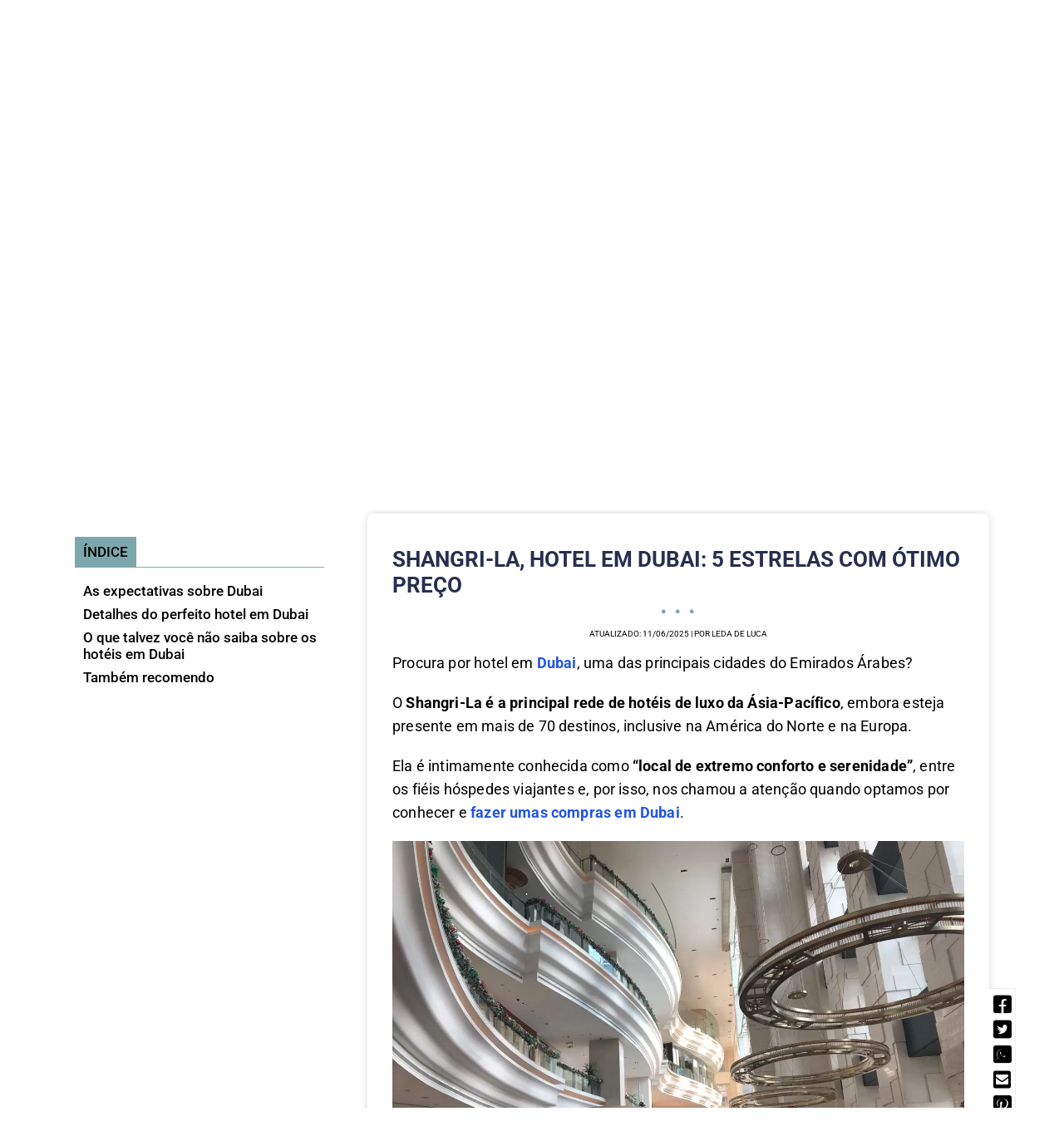

--- FILE ---
content_type: text/html; charset=UTF-8
request_url: https://aresdomundo.com/hotel-em-dubai/
body_size: 160844
content:
<!DOCTYPE html>
<html lang="pt-BR">
<head>
	<meta charset="UTF-8">
	<meta name="viewport" content="width=device-width, initial-scale=1.0, viewport-fit=cover" />		<!-- Manifest added by SuperPWA - Progressive Web Apps Plugin For WordPress -->
<link rel="manifest" href="/superpwa-manifest.json">
<meta name="theme-color" content="#D5E0EB">
<!-- / SuperPWA.com -->
<script>(function(html){html.className = html.className.replace(/\bno-js\b/,'js')})(document.documentElement);</script>
<meta name='robots' content='index, follow, max-image-preview:large, max-snippet:-1, max-video-preview:-1' />

	<!-- This site is optimized with the Yoast SEO plugin v26.8 - https://yoast.com/product/yoast-seo-wordpress/ -->
	<title>Shangri-La, hotel em Dubai: 5 estrelas com ótimo preço - Ares do Mundo</title>
	<meta name="description" content="Busca hotel em Dubai? Conheça o Shangri La, ideal para quem quer luxo, mas economia e boa localização. Veja fotos, dicas e preço da estadia!" />
	<link rel="canonical" href="https://aresdomundo.com/hotel-em-dubai/" />
	<meta property="og:locale" content="pt_BR" />
	<meta property="og:type" content="article" />
	<meta property="og:title" content="Shangri-La, hotel em Dubai: 5 estrelas com ótimo preço - Ares do Mundo" />
	<meta property="og:description" content="Busca hotel em Dubai? Conheça o Shangri La, ideal para quem quer luxo, mas economia e boa localização. Veja fotos, dicas e preço da estadia!" />
	<meta property="og:url" content="https://aresdomundo.com/hotel-em-dubai/" />
	<meta property="og:site_name" content="Ares do Mundo" />
	<meta property="article:publisher" content="https://www.facebook.com/aresdomundo/" />
	<meta property="article:author" content="https://www.facebook.com/aresdomundo/" />
	<meta property="article:published_time" content="2019-12-18T14:54:56+00:00" />
	<meta property="article:modified_time" content="2025-06-11T10:23:20+00:00" />
	<meta property="og:image" content="https://aresdomundo.com/wp-content/uploads/2019/12/Captura-de-Tela-2019-12-18-às-08.39.27-e1576670036964.png" />
	<meta property="og:image:width" content="437" />
	<meta property="og:image:height" content="440" />
	<meta property="og:image:type" content="image/png" />
	<meta name="author" content="Leda De Luca" />
	<meta name="twitter:label1" content="Escrito por" />
	<meta name="twitter:data1" content="Leda De Luca" />
	<meta name="twitter:label2" content="Est. tempo de leitura" />
	<meta name="twitter:data2" content="9 minutos" />
	<script type="application/ld+json" class="yoast-schema-graph">{"@context":"https://schema.org","@graph":[{"@type":"Article","@id":"https://aresdomundo.com/hotel-em-dubai/#article","isPartOf":{"@id":"https://aresdomundo.com/hotel-em-dubai/"},"author":{"name":"Leda De Luca","@id":"https://aresdomundo.com/#/schema/person/91813a1fcd31d1c7110ba6c4b64b9f49"},"headline":"Shangri-La, hotel em Dubai: 5 estrelas com ótimo preço","datePublished":"2019-12-18T14:54:56+00:00","dateModified":"2025-06-11T10:23:20+00:00","mainEntityOfPage":{"@id":"https://aresdomundo.com/hotel-em-dubai/"},"wordCount":1173,"commentCount":0,"publisher":{"@id":"https://aresdomundo.com/#organization"},"image":{"@id":"https://aresdomundo.com/hotel-em-dubai/#primaryimage"},"thumbnailUrl":"https://aresdomundo.com/wp-content/uploads/2019/12/Captura-de-Tela-2019-12-18-às-08.39.27-e1576670036964.png","keywords":["5 estrelas dubai","5 estrelas em Dubai","aeroporto de dubai","blog de dubai","booking","booking.com dubai","Burj Al Arab","burj al arab dubai","burj al arab hotel","burj khalifa hotel","cidades mais luxuosas do mundo","como é o hotel Shangri La em Dubai","comprar dubai card","comprar dubai pass","conhecer dubai","custo de hotel em dubai","dica de hotel em dubai","dicas de dubai emirados arabes","dicas de hospedagem em Dubai","dicas de hotéis em dubai","dicas de hotel em Dubai","dubai 5 estrelas","Dubai aeroporto","dubai airport","dubai blog","Dubai booking","dubai card","dubai dicas","dubai emirados arabes","Dubai fica onde","dubai hospedagem","dubai hoteis","dubai hotel de luxo","dubai hotels","dubai international airport","dubai international hotel","dubai local","dubai localização","dubai luxury hotel","dubai onde comer","dubai onde dormir","dubai onde ficar","dubai pass","dubai reservar hotel","dubai turismo","dubai turismo de luxo","dubai viagem","Emirados Árabes Dubai","emirados árabes hotel","fotos shangri la dubai","goto burj al arab","hoi an dubai","horizon club shangri la dubai","hospedado","hospedado em dubai","hospedagem em dubai","hospedagem no shangri la","hoteis 5 estrelas em Dubai","hoteis de luxo em Dubai","hotéis em dubai","hoteis em dubai 5 estrelas","hoteis em dubai proximo ao shopping","hoteis no centro de dubai","hotel 5 estrelas dubai","hotel barato dubai","hotel burj al arab","hotel burj al arab dubai","hotel com boa localização em Dubai","hotel com boa vista em Dubai","hotel com bom custo benefício em dubai","hotel com vista dubai","hotel confortavel em Dubai","hotel de luxo barato em Dubai","hotel de luxo com bom preço em dubai","hotel de luxo em dubai","hotel dubai","hotel dubai booking","hotel dubai mais caro do mundo","hotel dubai mall","hotel em dubai","hotel em dubai com piscina","hotel em dubai com vista para Burj Khalifa","hotel em dubai dicas","hotel em dubai mais caro","hotel em dubai preço","hotel em dubai proximo ao dubai mall","hotel em dubai valor","hotel in dubai","hotel lusso dubai","hotel luxuoso em dubai","hotel no centro de Dubai","hotel nos emirados árabes","hotel para casal em Dubai","hotel para familia em Dubai","hotel perto do burj khalifa","hotel perto do burj khalifa em dubai","hotel perto do dubai mall","hotel proximo dubai mall","hotel shangri la dubai","hotel shangrila","hotels dubai","hotels in dubai","leda de luca dubai","localização de dubai","localização de hotel em dubai","lugar para dormir em dubai","luxury hotel dubai","Mar Arábico","melhor hotel de dubai","melhores hoteis de Dubai","melhores hoteis Dubai","melhores hoteis em dubai","numero de hoteis de luxo em dubai","o que é burj al arab","onde dormir em Dubai","onde fica dubai","onde ficar dubai","onde ficar em Dubai","onde hospedar dubai","onde passar a noite em Dubai","onde reservar hotel em dubai","onde se hospedar em Dubai","onde se hospedar em dubai dicas","passe da cidade de dubai","passe de atrações dubai","passe de dubai","perto do burj khalifa","piscinas em dubai","quantos hoteis de luxo tem em dubai","referencia de hotel em dubai","reservar hotel em dubai","restaurante em hotel dubai","se hospedar no shangrila","shangri la de dubai","Shangri La Dubai","shangri la dubai emirados arabes","shangri la dubai hotel","shangri la emirados árabes","Shangri-La Hotel Paris","shangrila","turismo de luxo em Dubai","viagem a dubai","viajar a dubai"],"articleSection":["Ásia","Destinos","Dubai","Emirados Árabes","Lifestyle"],"inLanguage":"pt-BR","potentialAction":[{"@type":"CommentAction","name":"Comment","target":["https://aresdomundo.com/hotel-em-dubai/#respond"]}]},{"@type":"WebPage","@id":"https://aresdomundo.com/hotel-em-dubai/","url":"https://aresdomundo.com/hotel-em-dubai/","name":"Shangri-La, hotel em Dubai: 5 estrelas com ótimo preço - Ares do Mundo","isPartOf":{"@id":"https://aresdomundo.com/#website"},"primaryImageOfPage":{"@id":"https://aresdomundo.com/hotel-em-dubai/#primaryimage"},"image":{"@id":"https://aresdomundo.com/hotel-em-dubai/#primaryimage"},"thumbnailUrl":"https://aresdomundo.com/wp-content/uploads/2019/12/Captura-de-Tela-2019-12-18-às-08.39.27-e1576670036964.png","datePublished":"2019-12-18T14:54:56+00:00","dateModified":"2025-06-11T10:23:20+00:00","description":"Busca hotel em Dubai? Conheça o Shangri La, ideal para quem quer luxo, mas economia e boa localização. Veja fotos, dicas e preço da estadia!","breadcrumb":{"@id":"https://aresdomundo.com/hotel-em-dubai/#breadcrumb"},"inLanguage":"pt-BR","potentialAction":[{"@type":"ReadAction","target":["https://aresdomundo.com/hotel-em-dubai/"]}]},{"@type":"ImageObject","inLanguage":"pt-BR","@id":"https://aresdomundo.com/hotel-em-dubai/#primaryimage","url":"https://aresdomundo.com/wp-content/uploads/2019/12/Captura-de-Tela-2019-12-18-às-08.39.27-e1576670036964.png","contentUrl":"https://aresdomundo.com/wp-content/uploads/2019/12/Captura-de-Tela-2019-12-18-às-08.39.27-e1576670036964.png","width":437,"height":440,"caption":"Shangri-La é um dos melhores lugares para ficar no centro de Dubai"},{"@type":"BreadcrumbList","@id":"https://aresdomundo.com/hotel-em-dubai/#breadcrumb","itemListElement":[{"@type":"ListItem","position":1,"name":"Início","item":"https://aresdomundo.com/"},{"@type":"ListItem","position":2,"name":"Shangri-La, hotel em Dubai: 5 estrelas com ótimo preço"}]},{"@type":"WebSite","@id":"https://aresdomundo.com/#website","url":"https://aresdomundo.com/","name":"Ares do Mundo","description":"Agência de viagens de luxo que transformam, roteiros personalizados e curadoria em hotéis de luxo no Brasil e exterior","publisher":{"@id":"https://aresdomundo.com/#organization"},"potentialAction":[{"@type":"SearchAction","target":{"@type":"EntryPoint","urlTemplate":"https://aresdomundo.com/?s={search_term_string}"},"query-input":{"@type":"PropertyValueSpecification","valueRequired":true,"valueName":"search_term_string"}}],"inLanguage":"pt-BR"},{"@type":"Organization","@id":"https://aresdomundo.com/#organization","name":"Ares do Mundo","url":"https://aresdomundo.com/","logo":{"@type":"ImageObject","inLanguage":"pt-BR","@id":"https://aresdomundo.com/#/schema/logo/image/","url":"https://aresdomundo.com/wp-content/uploads/2019/03/Versão-deskotp.png","contentUrl":"https://aresdomundo.com/wp-content/uploads/2019/03/Versão-deskotp.png","width":2362,"height":2362,"caption":"Ares do Mundo"},"image":{"@id":"https://aresdomundo.com/#/schema/logo/image/"},"sameAs":["https://www.facebook.com/aresdomundo/","https://www.instagram.com/aresdomundo/","https://br.pinterest.com/aresdomundo/pins/"]},{"@type":"Person","@id":"https://aresdomundo.com/#/schema/person/91813a1fcd31d1c7110ba6c4b64b9f49","name":"Leda De Luca","image":{"@type":"ImageObject","inLanguage":"pt-BR","@id":"https://aresdomundo.com/#/schema/person/image/","url":"https://secure.gravatar.com/avatar/7490d5874768de2a72d50b7abcf6fcf2e04d5091980d516d2b6960b046361b46?s=96&d=wavatar&r=g","contentUrl":"https://secure.gravatar.com/avatar/7490d5874768de2a72d50b7abcf6fcf2e04d5091980d516d2b6960b046361b46?s=96&d=wavatar&r=g","caption":"Leda De Luca"},"description":"Especialista em turismo de luxo personalizado e fundadora da Ares do Mundo, uma agência boutique que transforma viagens em experiências únicas. Já vivi na Espanha, Itália e Canadá, e conheço mais de 50 destinos pelo mundo. Minha formação é em Publicidade, com extensão pela Universidade de Harvard, e meu propósito é criar roteiros exclusivos que traduzam os desejos de cada cliente, com atenção aos mínimos detalhes. Acredito que uma viagem de verdade vai além de roteiros prontos — ela deve emocionar, surpreender e marcar a vida de quem viaja. Por isso, cada proposta que desenvolvo com a nossa equipe é feita sob medida, com curadoria criteriosa, atendimento próximo e foco total na excelência. Ao longo da minha trajetória, fui reconhecida com prêmios de inovação e no turismo e tive o privilégio de compartilhar a minha visão em entrevistas para rádio, televisão e revistas especializadas. Seja para uma lua de mel inesquecível, uma viagem em família ou uma aventura sofisticada ao redor do mundo, estou aqui para planejar cada momento com você — com cuidado, elegância e propósito.","sameAs":["https://aresdomundo.com/","https://www.facebook.com/aresdomundo/","https://instagram.com/aresdomundo","https://pinterest.com/aresdomundo"],"url":"https://aresdomundo.com/author/leda/"}]}</script>
	<!-- / Yoast SEO plugin. -->


<link rel='dns-prefetch' href='//static.addtoany.com' />
<link rel='dns-prefetch' href='//use.fontawesome.com' />
<link rel='dns-prefetch' href='//fonts.gstatic.com' />
<link rel='dns-prefetch' href='//0.gravatar.com' />
<link rel='dns-prefetch' href='//1.gravatar.com' />
<link rel='dns-prefetch' href='//2.gravatar.com' />
<link rel="alternate" type="application/rss+xml" title="Feed para Ares do Mundo &raquo;" href="https://aresdomundo.com/feed/" />
<link rel="alternate" type="application/rss+xml" title="Feed de comentários para Ares do Mundo &raquo;" href="https://aresdomundo.com/comments/feed/" />
<link rel="alternate" type="application/rss+xml" title="Feed de comentários para Ares do Mundo &raquo; Shangri-La, hotel em Dubai: 5 estrelas com ótimo preço" href="https://aresdomundo.com/hotel-em-dubai/feed/" />
<link rel="alternate" title="oEmbed (JSON)" type="application/json+oembed" href="https://aresdomundo.com/wp-json/oembed/1.0/embed?url=https%3A%2F%2Faresdomundo.com%2Fhotel-em-dubai%2F" />
<link rel="alternate" title="oEmbed (XML)" type="text/xml+oembed" href="https://aresdomundo.com/wp-json/oembed/1.0/embed?url=https%3A%2F%2Faresdomundo.com%2Fhotel-em-dubai%2F&#038;format=xml" />
<link rel="alternate" type="application/rss+xml" title="Feed de Ares do Mundo &raquo; Story" href="https://aresdomundo.com/web-stories/feed/"><style id='wp-img-auto-sizes-contain-inline-css' type='text/css'>
img:is([sizes=auto i],[sizes^="auto," i]){contain-intrinsic-size:3000px 1500px}
/*# sourceURL=wp-img-auto-sizes-contain-inline-css */
</style>
<link rel='stylesheet' id='ht_ctc_main_css-css' href='https://aresdomundo.com/wp-content/plugins/click-to-chat-for-whatsapp/new/inc/assets/css/main.css?ver=4.36' type='text/css' media='all' />
<link rel='stylesheet' id='dce-dynamic-visibility-style-css' href='https://aresdomundo.com/wp-content/plugins/dynamic-visibility-for-elementor/assets/css/dynamic-visibility.css?ver=6.0.2' type='text/css' media='all' />
<style id='wp-emoji-styles-inline-css' type='text/css'>

	img.wp-smiley, img.emoji {
		display: inline !important;
		border: none !important;
		box-shadow: none !important;
		height: 1em !important;
		width: 1em !important;
		margin: 0 0.07em !important;
		vertical-align: -0.1em !important;
		background: none !important;
		padding: 0 !important;
	}
/*# sourceURL=wp-emoji-styles-inline-css */
</style>
<link rel='stylesheet' id='wp-block-library-css' href='https://aresdomundo.com/wp-includes/css/dist/block-library/style.min.css?ver=6.9' type='text/css' media='all' />
<style id='classic-theme-styles-inline-css' type='text/css'>
/*! This file is auto-generated */
.wp-block-button__link{color:#fff;background-color:#32373c;border-radius:9999px;box-shadow:none;text-decoration:none;padding:calc(.667em + 2px) calc(1.333em + 2px);font-size:1.125em}.wp-block-file__button{background:#32373c;color:#fff;text-decoration:none}
/*# sourceURL=/wp-includes/css/classic-themes.min.css */
</style>
<style id='font-awesome-svg-styles-default-inline-css' type='text/css'>
.svg-inline--fa {
  display: inline-block;
  height: 1em;
  overflow: visible;
  vertical-align: -.125em;
}
/*# sourceURL=font-awesome-svg-styles-default-inline-css */
</style>
<link rel='stylesheet' id='font-awesome-svg-styles-css' href='https://aresdomundo.com/wp-content/uploads/font-awesome/v5.15.3/css/svg-with-js.css' type='text/css' media='all' />
<style id='font-awesome-svg-styles-inline-css' type='text/css'>
   .wp-block-font-awesome-icon svg::before,
   .wp-rich-text-font-awesome-icon svg::before {content: unset;}
/*# sourceURL=font-awesome-svg-styles-inline-css */
</style>
<style id='global-styles-inline-css' type='text/css'>
:root{--wp--preset--aspect-ratio--square: 1;--wp--preset--aspect-ratio--4-3: 4/3;--wp--preset--aspect-ratio--3-4: 3/4;--wp--preset--aspect-ratio--3-2: 3/2;--wp--preset--aspect-ratio--2-3: 2/3;--wp--preset--aspect-ratio--16-9: 16/9;--wp--preset--aspect-ratio--9-16: 9/16;--wp--preset--color--black: #000000;--wp--preset--color--cyan-bluish-gray: #abb8c3;--wp--preset--color--white: #ffffff;--wp--preset--color--pale-pink: #f78da7;--wp--preset--color--vivid-red: #cf2e2e;--wp--preset--color--luminous-vivid-orange: #ff6900;--wp--preset--color--luminous-vivid-amber: #fcb900;--wp--preset--color--light-green-cyan: #7bdcb5;--wp--preset--color--vivid-green-cyan: #00d084;--wp--preset--color--pale-cyan-blue: #8ed1fc;--wp--preset--color--vivid-cyan-blue: #0693e3;--wp--preset--color--vivid-purple: #9b51e0;--wp--preset--gradient--vivid-cyan-blue-to-vivid-purple: linear-gradient(135deg,rgb(6,147,227) 0%,rgb(155,81,224) 100%);--wp--preset--gradient--light-green-cyan-to-vivid-green-cyan: linear-gradient(135deg,rgb(122,220,180) 0%,rgb(0,208,130) 100%);--wp--preset--gradient--luminous-vivid-amber-to-luminous-vivid-orange: linear-gradient(135deg,rgb(252,185,0) 0%,rgb(255,105,0) 100%);--wp--preset--gradient--luminous-vivid-orange-to-vivid-red: linear-gradient(135deg,rgb(255,105,0) 0%,rgb(207,46,46) 100%);--wp--preset--gradient--very-light-gray-to-cyan-bluish-gray: linear-gradient(135deg,rgb(238,238,238) 0%,rgb(169,184,195) 100%);--wp--preset--gradient--cool-to-warm-spectrum: linear-gradient(135deg,rgb(74,234,220) 0%,rgb(151,120,209) 20%,rgb(207,42,186) 40%,rgb(238,44,130) 60%,rgb(251,105,98) 80%,rgb(254,248,76) 100%);--wp--preset--gradient--blush-light-purple: linear-gradient(135deg,rgb(255,206,236) 0%,rgb(152,150,240) 100%);--wp--preset--gradient--blush-bordeaux: linear-gradient(135deg,rgb(254,205,165) 0%,rgb(254,45,45) 50%,rgb(107,0,62) 100%);--wp--preset--gradient--luminous-dusk: linear-gradient(135deg,rgb(255,203,112) 0%,rgb(199,81,192) 50%,rgb(65,88,208) 100%);--wp--preset--gradient--pale-ocean: linear-gradient(135deg,rgb(255,245,203) 0%,rgb(182,227,212) 50%,rgb(51,167,181) 100%);--wp--preset--gradient--electric-grass: linear-gradient(135deg,rgb(202,248,128) 0%,rgb(113,206,126) 100%);--wp--preset--gradient--midnight: linear-gradient(135deg,rgb(2,3,129) 0%,rgb(40,116,252) 100%);--wp--preset--font-size--small: 13px;--wp--preset--font-size--medium: 20px;--wp--preset--font-size--large: 36px;--wp--preset--font-size--x-large: 42px;--wp--preset--spacing--20: 0.44rem;--wp--preset--spacing--30: 0.67rem;--wp--preset--spacing--40: 1rem;--wp--preset--spacing--50: 1.5rem;--wp--preset--spacing--60: 2.25rem;--wp--preset--spacing--70: 3.38rem;--wp--preset--spacing--80: 5.06rem;--wp--preset--shadow--natural: 6px 6px 9px rgba(0, 0, 0, 0.2);--wp--preset--shadow--deep: 12px 12px 50px rgba(0, 0, 0, 0.4);--wp--preset--shadow--sharp: 6px 6px 0px rgba(0, 0, 0, 0.2);--wp--preset--shadow--outlined: 6px 6px 0px -3px rgb(255, 255, 255), 6px 6px rgb(0, 0, 0);--wp--preset--shadow--crisp: 6px 6px 0px rgb(0, 0, 0);}:where(.is-layout-flex){gap: 0.5em;}:where(.is-layout-grid){gap: 0.5em;}body .is-layout-flex{display: flex;}.is-layout-flex{flex-wrap: wrap;align-items: center;}.is-layout-flex > :is(*, div){margin: 0;}body .is-layout-grid{display: grid;}.is-layout-grid > :is(*, div){margin: 0;}:where(.wp-block-columns.is-layout-flex){gap: 2em;}:where(.wp-block-columns.is-layout-grid){gap: 2em;}:where(.wp-block-post-template.is-layout-flex){gap: 1.25em;}:where(.wp-block-post-template.is-layout-grid){gap: 1.25em;}.has-black-color{color: var(--wp--preset--color--black) !important;}.has-cyan-bluish-gray-color{color: var(--wp--preset--color--cyan-bluish-gray) !important;}.has-white-color{color: var(--wp--preset--color--white) !important;}.has-pale-pink-color{color: var(--wp--preset--color--pale-pink) !important;}.has-vivid-red-color{color: var(--wp--preset--color--vivid-red) !important;}.has-luminous-vivid-orange-color{color: var(--wp--preset--color--luminous-vivid-orange) !important;}.has-luminous-vivid-amber-color{color: var(--wp--preset--color--luminous-vivid-amber) !important;}.has-light-green-cyan-color{color: var(--wp--preset--color--light-green-cyan) !important;}.has-vivid-green-cyan-color{color: var(--wp--preset--color--vivid-green-cyan) !important;}.has-pale-cyan-blue-color{color: var(--wp--preset--color--pale-cyan-blue) !important;}.has-vivid-cyan-blue-color{color: var(--wp--preset--color--vivid-cyan-blue) !important;}.has-vivid-purple-color{color: var(--wp--preset--color--vivid-purple) !important;}.has-black-background-color{background-color: var(--wp--preset--color--black) !important;}.has-cyan-bluish-gray-background-color{background-color: var(--wp--preset--color--cyan-bluish-gray) !important;}.has-white-background-color{background-color: var(--wp--preset--color--white) !important;}.has-pale-pink-background-color{background-color: var(--wp--preset--color--pale-pink) !important;}.has-vivid-red-background-color{background-color: var(--wp--preset--color--vivid-red) !important;}.has-luminous-vivid-orange-background-color{background-color: var(--wp--preset--color--luminous-vivid-orange) !important;}.has-luminous-vivid-amber-background-color{background-color: var(--wp--preset--color--luminous-vivid-amber) !important;}.has-light-green-cyan-background-color{background-color: var(--wp--preset--color--light-green-cyan) !important;}.has-vivid-green-cyan-background-color{background-color: var(--wp--preset--color--vivid-green-cyan) !important;}.has-pale-cyan-blue-background-color{background-color: var(--wp--preset--color--pale-cyan-blue) !important;}.has-vivid-cyan-blue-background-color{background-color: var(--wp--preset--color--vivid-cyan-blue) !important;}.has-vivid-purple-background-color{background-color: var(--wp--preset--color--vivid-purple) !important;}.has-black-border-color{border-color: var(--wp--preset--color--black) !important;}.has-cyan-bluish-gray-border-color{border-color: var(--wp--preset--color--cyan-bluish-gray) !important;}.has-white-border-color{border-color: var(--wp--preset--color--white) !important;}.has-pale-pink-border-color{border-color: var(--wp--preset--color--pale-pink) !important;}.has-vivid-red-border-color{border-color: var(--wp--preset--color--vivid-red) !important;}.has-luminous-vivid-orange-border-color{border-color: var(--wp--preset--color--luminous-vivid-orange) !important;}.has-luminous-vivid-amber-border-color{border-color: var(--wp--preset--color--luminous-vivid-amber) !important;}.has-light-green-cyan-border-color{border-color: var(--wp--preset--color--light-green-cyan) !important;}.has-vivid-green-cyan-border-color{border-color: var(--wp--preset--color--vivid-green-cyan) !important;}.has-pale-cyan-blue-border-color{border-color: var(--wp--preset--color--pale-cyan-blue) !important;}.has-vivid-cyan-blue-border-color{border-color: var(--wp--preset--color--vivid-cyan-blue) !important;}.has-vivid-purple-border-color{border-color: var(--wp--preset--color--vivid-purple) !important;}.has-vivid-cyan-blue-to-vivid-purple-gradient-background{background: var(--wp--preset--gradient--vivid-cyan-blue-to-vivid-purple) !important;}.has-light-green-cyan-to-vivid-green-cyan-gradient-background{background: var(--wp--preset--gradient--light-green-cyan-to-vivid-green-cyan) !important;}.has-luminous-vivid-amber-to-luminous-vivid-orange-gradient-background{background: var(--wp--preset--gradient--luminous-vivid-amber-to-luminous-vivid-orange) !important;}.has-luminous-vivid-orange-to-vivid-red-gradient-background{background: var(--wp--preset--gradient--luminous-vivid-orange-to-vivid-red) !important;}.has-very-light-gray-to-cyan-bluish-gray-gradient-background{background: var(--wp--preset--gradient--very-light-gray-to-cyan-bluish-gray) !important;}.has-cool-to-warm-spectrum-gradient-background{background: var(--wp--preset--gradient--cool-to-warm-spectrum) !important;}.has-blush-light-purple-gradient-background{background: var(--wp--preset--gradient--blush-light-purple) !important;}.has-blush-bordeaux-gradient-background{background: var(--wp--preset--gradient--blush-bordeaux) !important;}.has-luminous-dusk-gradient-background{background: var(--wp--preset--gradient--luminous-dusk) !important;}.has-pale-ocean-gradient-background{background: var(--wp--preset--gradient--pale-ocean) !important;}.has-electric-grass-gradient-background{background: var(--wp--preset--gradient--electric-grass) !important;}.has-midnight-gradient-background{background: var(--wp--preset--gradient--midnight) !important;}.has-small-font-size{font-size: var(--wp--preset--font-size--small) !important;}.has-medium-font-size{font-size: var(--wp--preset--font-size--medium) !important;}.has-large-font-size{font-size: var(--wp--preset--font-size--large) !important;}.has-x-large-font-size{font-size: var(--wp--preset--font-size--x-large) !important;}
:where(.wp-block-post-template.is-layout-flex){gap: 1.25em;}:where(.wp-block-post-template.is-layout-grid){gap: 1.25em;}
:where(.wp-block-term-template.is-layout-flex){gap: 1.25em;}:where(.wp-block-term-template.is-layout-grid){gap: 1.25em;}
:where(.wp-block-columns.is-layout-flex){gap: 2em;}:where(.wp-block-columns.is-layout-grid){gap: 2em;}
:root :where(.wp-block-pullquote){font-size: 1.5em;line-height: 1.6;}
/*# sourceURL=global-styles-inline-css */
</style>
<link rel='stylesheet' id='catch-infinite-scroll-css' href='https://aresdomundo.com/wp-content/plugins/catch-infinite-scroll/public/css/catch-infinite-scroll-public.css?ver=2.0.8' type='text/css' media='all' />
<link rel='stylesheet' id='contact-form-7-css' href='https://aresdomundo.com/wp-content/plugins/contact-form-7/includes/css/styles.css?ver=6.1.4' type='text/css' media='all' />
<link rel='stylesheet' id='affcoups-css' href='https://aresdomundo.com/wp-content/plugins/affiliate-coupons/assets/dist/css/main.css?ver=1.8.3' type='text/css' media='all' />
<link rel='stylesheet' id='dashicons-css' href='https://aresdomundo.com/wp-includes/css/dashicons.min.css?ver=6.9' type='text/css' media='all' />
<link rel='stylesheet' id='nsc_bar_nice-cookie-consent-css' href='https://aresdomundo.com/wp-content/plugins/beautiful-and-responsive-cookie-consent/public/cookieNSCconsent.min.css?ver=4.9.2' type='text/css' media='all' />
<link rel='stylesheet' id='ez-toc-css' href='https://aresdomundo.com/wp-content/plugins/easy-table-of-contents/assets/css/screen.min.css?ver=2.0.80' type='text/css' media='all' />
<style id='ez-toc-inline-css' type='text/css'>
div#ez-toc-container .ez-toc-title {font-size: 30%;}div#ez-toc-container .ez-toc-title {font-weight: 500;}div#ez-toc-container ul li , div#ez-toc-container ul li a {font-size: 30%;}div#ez-toc-container ul li , div#ez-toc-container ul li a {font-weight: 500;}div#ez-toc-container nav ul ul li {font-size: 90%;}div#ez-toc-container {width: 50px;}.ez-toc-box-title {font-weight: bold; margin-bottom: 10px; text-align: center; text-transform: uppercase; letter-spacing: 1px; color: #666; padding-bottom: 5px;position:absolute;top:-4%;left:5%;background-color: inherit;transition: top 0.3s ease;}.ez-toc-box-title.toc-closed {top:-25%;}
/*# sourceURL=ez-toc-inline-css */
</style>
<link rel='stylesheet' id='dnt-style-css' href='https://aresdomundo.com/wp-content/themes/aresdomundo2021/style.css?ver=%20' type='text/css' media='all' />
<link rel='stylesheet' id='dnt-mobile-css' href='https://aresdomundo.com/wp-content/themes/aresdomundo2021/mobile.css?ver=%20' type='text/css' media='screen' />
<link rel='stylesheet' id='menu-mobile-style-css' href='https://aresdomundo.com/wp-content/themes/aresdomundo2021/lib/js/flexpanel/flexpanel.css?ver=%20' type='text/css' media='screen' />
<link crossorigin="anonymous" rel='stylesheet' id='font-awesome-official-css' href='https://use.fontawesome.com/releases/v5.15.3/css/all.css' type='text/css' media='all' integrity="sha384-SZXxX4whJ79/gErwcOYf+zWLeJdY/qpuqC4cAa9rOGUstPomtqpuNWT9wdPEn2fk" crossorigin="anonymous" />
<link rel='stylesheet' id='elementor-frontend-css' href='https://aresdomundo.com/wp-content/plugins/elementor/assets/css/frontend.min.css?ver=3.34.2' type='text/css' media='all' />
<link rel='stylesheet' id='widget-image-css' href='https://aresdomundo.com/wp-content/plugins/elementor/assets/css/widget-image.min.css?ver=3.34.2' type='text/css' media='all' />
<link rel='stylesheet' id='widget-nav-menu-css' href='https://aresdomundo.com/wp-content/plugins/elementor-pro/assets/css/widget-nav-menu.min.css?ver=3.34.1' type='text/css' media='all' />
<link rel='stylesheet' id='widget-heading-css' href='https://aresdomundo.com/wp-content/plugins/elementor/assets/css/widget-heading.min.css?ver=3.34.2' type='text/css' media='all' />
<link rel='stylesheet' id='widget-loop-common-css' href='https://aresdomundo.com/wp-content/plugins/elementor-pro/assets/css/widget-loop-common.min.css?ver=3.34.1' type='text/css' media='all' />
<link rel='stylesheet' id='widget-loop-grid-css' href='https://aresdomundo.com/wp-content/plugins/elementor-pro/assets/css/widget-loop-grid.min.css?ver=3.34.1' type='text/css' media='all' />
<link rel='stylesheet' id='widget-icon-list-css' href='https://aresdomundo.com/wp-content/plugins/elementor/assets/css/widget-icon-list.min.css?ver=3.34.2' type='text/css' media='all' />
<link rel='stylesheet' id='widget-image-gallery-css' href='https://aresdomundo.com/wp-content/plugins/elementor/assets/css/widget-image-gallery.min.css?ver=3.34.2' type='text/css' media='all' />
<link rel='stylesheet' id='widget-social-icons-css' href='https://aresdomundo.com/wp-content/plugins/elementor/assets/css/widget-social-icons.min.css?ver=3.34.2' type='text/css' media='all' />
<link rel='stylesheet' id='e-apple-webkit-css' href='https://aresdomundo.com/wp-content/plugins/elementor/assets/css/conditionals/apple-webkit.min.css?ver=3.34.2' type='text/css' media='all' />
<link rel='stylesheet' id='elementor-post-34592-css' href='https://aresdomundo.com/wp-content/uploads/elementor/css/post-34592.css?ver=1769234735' type='text/css' media='all' />
<link rel='stylesheet' id='elementor-post-37541-css' href='https://aresdomundo.com/wp-content/uploads/elementor/css/post-37541.css?ver=1769234735' type='text/css' media='all' />
<link rel='stylesheet' id='elementor-post-37550-css' href='https://aresdomundo.com/wp-content/uploads/elementor/css/post-37550.css?ver=1769234735' type='text/css' media='all' />
<link rel='stylesheet' id='graphina_chart-css-css' href='https://aresdomundo.com/wp-content/plugins/graphina-elementor-charts-and-graphs/assets/css/graphina-chart.css?ver=3.1.9' type='text/css' media='all' />
<link rel='stylesheet' id='tablepress-default-css' href='https://aresdomundo.com/wp-content/plugins/tablepress/css/build/default.css?ver=3.2.6' type='text/css' media='all' />
<link rel='stylesheet' id='swiper-css-css' href='https://aresdomundo.com/wp-content/themes/aresdomundo2021/lib/css/swiper-bundle.min.css?ver=2.2.2' type='text/css' media='all' />
<link rel='stylesheet' id='custom-swiper-css-css' href='https://aresdomundo.com/wp-content/themes/aresdomundo2021/lib/css/custom-swiper.css?ver=3442' type='text/css' media='all' />
<link rel='stylesheet' id='addtoany-css' href='https://aresdomundo.com/wp-content/plugins/add-to-any/addtoany.min.css?ver=1.16' type='text/css' media='all' />
<link crossorigin="anonymous" rel='stylesheet' id='font-awesome-official-v4shim-css' href='https://use.fontawesome.com/releases/v5.15.3/css/v4-shims.css' type='text/css' media='all' integrity="sha384-C2B+KlPW+WkR0Ld9loR1x3cXp7asA0iGVodhCoJ4hwrWm/d9qKS59BGisq+2Y0/D" crossorigin="anonymous" />
<style id='font-awesome-official-v4shim-inline-css' type='text/css'>
@font-face {
font-family: "FontAwesome";
font-display: block;
src: url("https://use.fontawesome.com/releases/v5.15.3/webfonts/fa-brands-400.eot"),
		url("https://use.fontawesome.com/releases/v5.15.3/webfonts/fa-brands-400.eot?#iefix") format("embedded-opentype"),
		url("https://use.fontawesome.com/releases/v5.15.3/webfonts/fa-brands-400.woff2") format("woff2"),
		url("https://use.fontawesome.com/releases/v5.15.3/webfonts/fa-brands-400.woff") format("woff"),
		url("https://use.fontawesome.com/releases/v5.15.3/webfonts/fa-brands-400.ttf") format("truetype"),
		url("https://use.fontawesome.com/releases/v5.15.3/webfonts/fa-brands-400.svg#fontawesome") format("svg");
}

@font-face {
font-family: "FontAwesome";
font-display: block;
src: url("https://use.fontawesome.com/releases/v5.15.3/webfonts/fa-solid-900.eot"),
		url("https://use.fontawesome.com/releases/v5.15.3/webfonts/fa-solid-900.eot?#iefix") format("embedded-opentype"),
		url("https://use.fontawesome.com/releases/v5.15.3/webfonts/fa-solid-900.woff2") format("woff2"),
		url("https://use.fontawesome.com/releases/v5.15.3/webfonts/fa-solid-900.woff") format("woff"),
		url("https://use.fontawesome.com/releases/v5.15.3/webfonts/fa-solid-900.ttf") format("truetype"),
		url("https://use.fontawesome.com/releases/v5.15.3/webfonts/fa-solid-900.svg#fontawesome") format("svg");
}

@font-face {
font-family: "FontAwesome";
font-display: block;
src: url("https://use.fontawesome.com/releases/v5.15.3/webfonts/fa-regular-400.eot"),
		url("https://use.fontawesome.com/releases/v5.15.3/webfonts/fa-regular-400.eot?#iefix") format("embedded-opentype"),
		url("https://use.fontawesome.com/releases/v5.15.3/webfonts/fa-regular-400.woff2") format("woff2"),
		url("https://use.fontawesome.com/releases/v5.15.3/webfonts/fa-regular-400.woff") format("woff"),
		url("https://use.fontawesome.com/releases/v5.15.3/webfonts/fa-regular-400.ttf") format("truetype"),
		url("https://use.fontawesome.com/releases/v5.15.3/webfonts/fa-regular-400.svg#fontawesome") format("svg");
unicode-range: U+F004-F005,U+F007,U+F017,U+F022,U+F024,U+F02E,U+F03E,U+F044,U+F057-F059,U+F06E,U+F070,U+F075,U+F07B-F07C,U+F080,U+F086,U+F089,U+F094,U+F09D,U+F0A0,U+F0A4-F0A7,U+F0C5,U+F0C7-F0C8,U+F0E0,U+F0EB,U+F0F3,U+F0F8,U+F0FE,U+F111,U+F118-F11A,U+F11C,U+F133,U+F144,U+F146,U+F14A,U+F14D-F14E,U+F150-F152,U+F15B-F15C,U+F164-F165,U+F185-F186,U+F191-F192,U+F1AD,U+F1C1-F1C9,U+F1CD,U+F1D8,U+F1E3,U+F1EA,U+F1F6,U+F1F9,U+F20A,U+F247-F249,U+F24D,U+F254-F25B,U+F25D,U+F267,U+F271-F274,U+F279,U+F28B,U+F28D,U+F2B5-F2B6,U+F2B9,U+F2BB,U+F2BD,U+F2C1-F2C2,U+F2D0,U+F2D2,U+F2DC,U+F2ED,U+F328,U+F358-F35B,U+F3A5,U+F3D1,U+F410,U+F4AD;
}
/*# sourceURL=font-awesome-official-v4shim-inline-css */
</style>
<link rel='stylesheet' id='elementor-gf-local-roboto-css' href='https://aresdomundo.com/wp-content/uploads/elementor/google-fonts/css/roboto.css?ver=1743258425' type='text/css' media='all' />
<link rel='stylesheet' id='elementor-gf-local-robotoslab-css' href='https://aresdomundo.com/wp-content/uploads/elementor/google-fonts/css/robotoslab.css?ver=1743258434' type='text/css' media='all' />
<script type="text/javascript" src="https://aresdomundo.com/wp-includes/js/jquery/jquery.min.js?ver=3.7.1" id="jquery-core-js"></script>
<script type="text/javascript" src="https://aresdomundo.com/wp-includes/js/jquery/jquery-migrate.min.js?ver=3.4.1" id="jquery-migrate-js"></script>
<script type="text/javascript" id="addtoany-core-js-before">
/* <![CDATA[ */
window.a2a_config=window.a2a_config||{};a2a_config.callbacks=[];a2a_config.overlays=[];a2a_config.templates={};a2a_localize = {
	Share: "Share",
	Save: "Save",
	Subscribe: "Subscribe",
	Email: "Email",
	Bookmark: "Bookmark",
	ShowAll: "Show all",
	ShowLess: "Show less",
	FindServices: "Find service(s)",
	FindAnyServiceToAddTo: "Instantly find any service to add to",
	PoweredBy: "Powered by",
	ShareViaEmail: "Share via email",
	SubscribeViaEmail: "Subscribe via email",
	BookmarkInYourBrowser: "Bookmark in your browser",
	BookmarkInstructions: "Press Ctrl+D or \u2318+D to bookmark this page",
	AddToYourFavorites: "Add to your favorites",
	SendFromWebOrProgram: "Send from any email address or email program",
	EmailProgram: "Email program",
	More: "More&#8230;",
	ThanksForSharing: "Thanks for sharing!",
	ThanksForFollowing: "Thanks for following!"
};

a2a_config.icon_color="#000000,#ffffff";

//# sourceURL=addtoany-core-js-before
/* ]]> */
</script>
<script type="text/javascript" defer src="https://static.addtoany.com/menu/page.js" id="addtoany-core-js"></script>
<script type="text/javascript" defer src="https://aresdomundo.com/wp-content/plugins/add-to-any/addtoany.min.js?ver=1.1" id="addtoany-jquery-js"></script>
<script type="text/javascript" src="https://aresdomundo.com/wp-content/themes/aresdomundo2021/lib/js/flexpanel/jquery.flexpanel.min.js?ver=6.9" id="flexpanel-js"></script>
<script type="text/javascript" src="https://aresdomundo.com/wp-content/themes/aresdomundo2021/lib/js/flexpanel/menumobile.js?ver=6.9" id="cssmenu-js"></script>
<script type="text/javascript" src="https://aresdomundo.com/wp-content/themes/aresdomundo2021/lib/js/custom.js?ver=6.9" id="custom-js-js"></script>
<script type="text/javascript" src="https://aresdomundo.com/wp-content/themes/aresdomundo2021/lib/js/custom-single.js?ver=6.9" id="custom-single-js"></script>
<script type="text/javascript" src="https://aresdomundo.com/wp-content/themes/aresdomundo2021/lib/js/swiper-bundle.min.js?ver=2.2.2" id="swiper-js-js"></script>
<link rel="https://api.w.org/" href="https://aresdomundo.com/wp-json/" /><link rel="alternate" title="JSON" type="application/json" href="https://aresdomundo.com/wp-json/wp/v2/posts/13250" /><link rel='shortlink' href='https://aresdomundo.com/?p=13250' />
<!-- GetYourGuide Analytics -->
<script src="https://widget.getyourguide.com/dist/pa.umd.production.min.js" data-gyg-partner-id="9U6YZ3R"></script>
<!-- Google tag (gtag.js) -->
<script async src="https://www.googletagmanager.com/gtag/js?id=G-QCZ991D01F"></script>
<script>
  window.dataLayer = window.dataLayer || [];
  function gtag(){dataLayer.push(arguments);}
  gtag('js', new Date());
  gtag('config', 'G-QCZ991D01F');
</script>
<!-- Google Tag Manager -->
<script>(function(w,d,s,l,i){w[l]=w[l]||[];w[l].push({'gtm.start':
new Date().getTime(),event:'gtm.js'});var f=d.getElementsByTagName(s)[0],
j=d.createElement(s),dl=l!='dataLayer'?'&l='+l:'';j.async=true;j.src=
'https://www.googletagmanager.com/gtm.js?id='+i+dl;f.parentNode.insertBefore(j,f);
})(window,document,'script','dataLayer','GTM-5DNSZ56');</script>
<!-- End Google Tag Manager -->
<!-- Meta Pixel Code -->
<script>
!function(f,b,e,v,n,t,s)
{if(f.fbq)return;n=f.fbq=function(){n.callMethod?
n.callMethod.apply(n,arguments):n.queue.push(arguments)};
if(!f._fbq)f._fbq=n;n.push=n;n.loaded=!0;n.version='2.0';
n.queue=[];t=b.createElement(e);t.async=!0;
t.src=v;s=b.getElementsByTagName(e)[0];
s.parentNode.insertBefore(t,s)}(window, document,'script',
'https://connect.facebook.net/en_US/fbevents.js');
fbq('init', '5724122000942167');
fbq('track', 'PageView');
</script>
<!-- End Meta Pixel Code -->
<meta name="facebook-domain-verification" content="9ypdlbadohguo16upxxqczgzkrvqhd" />
<script type='text/javascript'>
function addLink() {
if (
window.getSelection().containsNode(
document.getElementsByClassName('entry-content')[0], true)) {
var body_element = document.getElementsByTagName('body')[0];
var selection;
var charactersLimit = 300;
selection = window.getSelection();
var limitChar = selection.toString().slice(0,charactersLimit);
var oldselection = selection
var pagelink = "<br /><br /> Leia mais em <a href='https://aresdomundo.com/hotel-em-dubai/'> https://aresdomundo.com/hotel-em-dubai/ </a>";
var copy_text = limitChar + pagelink;
var new_div = document.createElement('div');
new_div.style.left='-99999px';
new_div.style.position='absolute';

body_element.appendChild(new_div );
new_div.innerHTML = copy_text;
selection.selectAllChildren(new_div );
window.setTimeout(function() {
body_element.removeChild(new_div );
},0);
}
}
document.oncopy = addLink;</script>
<meta name="generator" content="Elementor 3.34.2; features: e_font_icon_svg, additional_custom_breakpoints; settings: css_print_method-external, google_font-enabled, font_display-swap">
			<style>
				.e-con.e-parent:nth-of-type(n+4):not(.e-lazyloaded):not(.e-no-lazyload),
				.e-con.e-parent:nth-of-type(n+4):not(.e-lazyloaded):not(.e-no-lazyload) * {
					background-image: none !important;
				}
				@media screen and (max-height: 1024px) {
					.e-con.e-parent:nth-of-type(n+3):not(.e-lazyloaded):not(.e-no-lazyload),
					.e-con.e-parent:nth-of-type(n+3):not(.e-lazyloaded):not(.e-no-lazyload) * {
						background-image: none !important;
					}
				}
				@media screen and (max-height: 640px) {
					.e-con.e-parent:nth-of-type(n+2):not(.e-lazyloaded):not(.e-no-lazyload),
					.e-con.e-parent:nth-of-type(n+2):not(.e-lazyloaded):not(.e-no-lazyload) * {
						background-image: none !important;
					}
				}
			</style>
			<script>jQuery(document).ready(function($) {
    // Função para verificar se o elemento está visível na tela
    function isScrolledIntoView(elem) {
        var docViewTop = $(window).scrollTop();
        var docViewBottom = docViewTop + $(window).height();
        var elemTop = $(elem).offset().top;
        var elemBottom = elemTop + $(elem).height();
        return ((elemBottom <= docViewBottom) && (elemTop >= docViewTop));
    }

    // Atualiza os links ativos ao rolar
    function updateActiveLinks() {
        $('.ez-toc-list li').removeClass('active');
        $('.ez-toc-list li').each(function() {
            var linkId = $(this).find('a').attr('href').substring(1); // Remove o '#'
            var section = $('.ez-toc-section#' + linkId);
            if (section.length && isScrolledIntoView(section)) {
                $(this).addClass('active');
            }
        });
    }

    // Adiciona um evento de rolagem para atualizar os links ativos
    $(window).on('scroll', function() {
        updateActiveLinks();
    });

    // Inicializa os links ativos na carga da página
    updateActiveLinks();
});</script><link rel="amphtml" href="https://aresdomundo.com/hotel-em-dubai/?amp=1"><link rel="icon" href="https://aresdomundo.com/wp-content/uploads/2022/01/cropped-B84D6D51-1E11-496E-80F1-0F67B05D2EE3-32x32.jpeg" sizes="32x32" />
<link rel="icon" href="https://aresdomundo.com/wp-content/uploads/2022/01/cropped-B84D6D51-1E11-496E-80F1-0F67B05D2EE3-192x192.jpeg" sizes="192x192" />
<link rel="apple-touch-icon" href="https://aresdomundo.com/wp-content/uploads/2022/01/cropped-B84D6D51-1E11-496E-80F1-0F67B05D2EE3-180x180.jpeg" />
<meta name="msapplication-TileImage" content="https://aresdomundo.com/wp-content/uploads/2022/01/cropped-B84D6D51-1E11-496E-80F1-0F67B05D2EE3-270x270.jpeg" />
			<script type='text/javascript'>
				jQuery(document).ready(function($){
				var onRefresh = $(document).scrollTop();
				var goToHash  = window.location.hash;
				var spaceTop  = ( window.innerWidth < 1100 ) ? 65 : 5;
				if ( goToHash ) { $('html, body').delay(1000).animate({ scrollTop: $(goToHash).offset().top - spaceTop }, 700 ); } 
				else if ( onRefresh > 0 ) { $('body').scrollTop( onRefresh ); }
				else { $('html, body').animate({ scrollTop: $('.singlep').offset().top - spaceTop }, 700 ); }	
				});
			</script>
								<style type="text/css" id="wp-custom-css">
			.is-mmobile .lnktopmenu:nth-child(4) a::before {
    content: "\f59f";
    font-family: "Font Awesome 5 Free";
    font-weight: 800;
}
/*novo blog*/
.addtoany{
	display:none !important;
}
.entry-title{
	font-size: 2.6rem !important;
	
}
/*scroll post sidebar */
aside.sidebar.singlebar.is-desktop {
    margin-bottom: 210px;
    margin-top: 20px;
}
.elementor-37550 .elementor-element.elementor-element-2d8962b .elementor-nav-menu--main .elementor-item {
    color: #000000;
    fill: #000000;
    background-color: #fff;
}
.travel-design .contentbox .intro {
    margin-top: 0px;
}
.containerboxes .post-comeceviagem .colunatexto .bposttitle {
    background-color: #e6edee; 
}
.centert {
    padding: 0px 115px;
}
#footer.elementor-location-footer {
  position: relative;
  left: 50%;
  right: 50%;
  margin-left: -50vw;
  margin-right: -50vw;
  width: 100vw;
  max-width: 100vw;
  box-sizing: border-box;
  padding: 0 20px; /* opcional */
}

.addtoany_share_save_container.addtoany_content.addtoany_content_bottom {
    display: none;
}
.entry-header {
   
}
.containerboxes .bposttitle span {
   
    padding: 10px 10px;
	margin-left: -10px;

}
.calendario .item p {
    font-size: 12px !important;
    text-transform: uppercase;
    color: rgb(50, 62, 71);
    margin: 0;
    padding: 0;
    text-decoration: unset !important;
    font-weight: 600;
	text-align: center;
}
.calendario .item h3 {
    width: 100%;
    float: left;
    font-size: 13px;
    font-weight: bold;
    color: rgb(126, 167, 173);
    line-height: 13px;
    text-transform: uppercase;
    margin: 5px 0px 0px;
    padding: 0px;
}
.entry-content a {
    text-decoration: unset !important;
 
}

p {
	 text-decoration: unset !important;
}
.ez-toc-section{
background: transparent !important;
}
 .ez-toc-section-end {
	background: transparent !important;
}
.entry-content h2{
	background-color:#7ca7ad;
}
.post-comeceviagem .comecetexto {  
    height: 200px;
}
.containerboxes .post-comeceviagem .colunatexto .bposttitle span {
    margin-left: 10px !important; 
}
.blogparceirod {
    margin-bottom: 30px;
}





/*fim*/

.site-content {
padding:0px !important;	
}
.is-mmobile .lnktopmenu:nth-child(5) a::before {
    content: "\f59f";
    font-family: "Font Awesome 5 Free";
    font-weight: 800;
	width: 16px;
    height: 16px;
    float: left;
    margin-right: 8px;

}

li.lnktopmenu2.menu-item.menu-item-type-custom.menu-item-object-custom.menu-item-has-children.menu-item-36548.item5 .sub-menu {
    display: none;
}

.nav-topo {
    position: sticky !important;
    z-index: 9999999 !important;
    top: 0;
}



html {
	overflow: unset !important;
}

#mobile-header {
	position: sticky;
    top: 0;
    background: black !important;
    z-index: 999999999;
}

#header {
	z-index: 9999999 !important;
}






@media only screen and (max-width: 768px) {
	.flex-btn:hover span {
    background-color: white;
}
	#header {
    position: fixed;
    width: 100%;
    overflow: visible;
    top: 0;
    height: 100%;
}
.lnktopmenu2 a{
    background: #c4d7d9 ;
    pointer-events: none;
    cursor: default;
	color:#000 ;
	
}
.post-type-archive-traveldesign .mobile-site-logo, .single-traveldesign .mobile-site-logo {
	display: none;
}
    .mobile-site-logo img {
        width: 45px;
        height: 45px;
    }

    .mobile-site-logo {
        width: 45px;
        height: 45px;
        text-align: center;
        margin: 0 auto;
        padding: 0;
        position: relative;
        z-index: 11;
        background: #fff;
        border-radius: 50%;
    }
}




@media (min-width: 1100px){
	
	

.nav-topo > .centertop > ul > li:nth-of-type(2) > a {
  background: #7ca7ad;
    color: #000;
}

}


.ez-toc-list > li:hover {
  background-color: #7CA7AD;
}
.ez-toc-pull-right {
    float: right!important;
    margin-left: 10px;
    display: none;
}

.ez-toc-link.active {
    background-color: #f0f0f0;
    font-weight: bold; 
}

#dld-content > .home-desktop div:nth-child(5) {
    margin-bottom: -60px;
}		


.home-desktop.is-desktop > div:nth-child(5) > div:nth-child(6) {
        margin-bottom: 40px;
    margin-top: 100px;
}




			.certbox .left img {
 margin:0 15px 0 0;
 padding:0;max-width: 200px;
}
			
.single #custom_html-16{display: none;}.archive #custom_html-16{display: none;}.page-id-26178 #custom_html-16{display: none;}
			.wrapperfooter2 .coluna4 .partners {
				width:50% !important;}
			.grecaptcha-badge{bottom:40px !important;}
	.cc-banner{display: none!important}		
			
		.wrapperlistas .carhoteis {display:table !important;;}
.wrapperlistas .carmarcas {display:table !important;;}
.wrapperlistas .carhoteis .item{display: table-cell !important;}
.wrapperlistas .carmarcas .item{display: table-cell !important;}

@media (max-width: 800px)
{
  .wrapperlistas .carhoteis {display:flex !important;;}
  .wrapperlistas .carmarcas {display:flex !important;}
  .wrapperlistas .carhoteis .item{display: table  !important;}
	.wrapperlistas .carhoteis .item a{display: table-cell !important;vertical-align:middle;}
  .wrapperlistas .carmarcas .item{display: table !important;}
	.wrapperlistas .carmarcas .item a{display: table-cell !important;vertical-align:middle;}
}
	
			.nav-topo.is-desktop{height:auto !important;padding:5px;position:relative;z-index:999;}
.nav-topo.is-desktop ul{padding:5px;}
.nav-topo.is-desktop ul a{padding:5px;}
.nav-topo.is-desktop ul::after{content:"";clear: both;display: block;}
.subcatlist ul {
 float:left;
	width:25%;}
#footer .is-mobile .post-recomendados h2{font-size:14px!important;}
@media only screen and (min-width: 1100px) {
  .lnktopmenu{display: none!important;;}
}
.archive .navigation.is-mobile{display: none !important;}
.is-mmobile .lnktopmenu{background:#000;;border-bottom:1px dotted #FFF !important;}
.is-mmobile .lnktopmenu:hover{background:#c4d7d9 !important;;}
.is-mmobile .lnktopmenu:hover a{background:#c4d7d9 !important;color:#000 !important;;}
.is-mmobile .lnktopmenu a{color:#FFF !important;}
.is-mmobile .activelink a{background:#000 !important;color:#fff !important;}
.is-mmobile .activelink a::before {
  content: url(https://aresdomundo.com/wp-content/themes/aresdomundo2021/lib/i/heart-out.png);
  width: 16px;
  height: 16px;
  display: inline-block;
  float: left;
  margin: 3px 5px 0 0px;-webkit-filter: invert(100%); /* Safari/Chrome */
    filter: invert(100%);
}
.pacotesprontos span::after{content:"";display: block;margin-bottom:20px;}
.tipo_de_viajante .wpcf7-list-item{border-bottom:35px solid #FFF;}
.tipo_de_viajante .wpcf7-list-item input{float:left;}
.tipo_de_viajante  .wpcf7-list-item .wpcf7-list-item-label::before{content:"Avalio o custo-benefício";font-weight:bold;padding:0;top:-5px;left:5px;position: relative;display: block;}
.tipo_de_viajante  .wpcf7-list-item.first .wpcf7-list-item-label::before{content:"Gosto de conforto" !important;font-weight:bold;padding:0;top:-5px;left:5px;position: relative;display: block;}
.tipo_de_viajante  .wpcf7-list-item.last .wpcf7-list-item-label::before{content:"Super Econômico" !important;font-weight:bold;padding:0;top:-5px;left:5px;position: relative;display: block;}
.itensform{min-width: 33%;margin-right:10px;}
.itensform2{min-width: 33%}
.pacotesprontos .wpcf7-list-item{border-bottom:5px solid #FFF;}
@media only screen and (max-width: 700px) {
	.archive .subcatlist ul{min-width:100%;}
  .itensform{min-width: 100%;margin-right:0px;}
  .itensform2{min-width: 100%}
}
.hentryfull.travel-design .data{max-width: 400px;}
.hentryfull.travel-design .dias{max-width: 400px;}

.contenttravel h3{text-align:left !important;}
.contenttravel ul{clear:both;}
.single-traveldesign .wp-image-27840{display: none !important;;}


.post-comeceviagem .coluna-posts .item h6, .post-comeceviagem .coluna-posts .item h3 {
 font-size:.9em;
 line-height:1.4;
 font-weight:400;
 text-transform:none;
 width:100%;
 float:left;
 display:block
}

@media only screen and (max-width: 800px) {
	.scrollup{display:none!important}
  .single .entry-content table{width:100%;max-width: 100%;overflow: auto;position:relative;}
  .contenttravel >:first-child {
    margin-top: 88px;
}
  .single .wp-block-image {overflow: hidden;position: relative;}
  .single .wp-block-image img{max-width: 100%;position: relative;}
  .single .wp-block-image figure{max-width: 100% !important;width: 100% !important;;}
  .single .wp-block-image figcaption{max-width: 100%!important;}
  .wrapperfooter .coluna1 .menu {  margin:15px 0 0 0 !important;}
  .wrapperfooter .coluna1 .menu li { margin:10px 0 10px 10px!important;}
  #menu-categorias-rodape{max-width:96.5%}	#menu-categorias-rodape a{padding:19px 10px;margin:5px;}
  #media_image-15{max-width: 95%;display: table;margin: auto;}
  .content-area table{height:  auto !important;text-align: center;max-width: 95%;display: table;margin: auto;}
  img {  max-width: 100%;  display: block;}
  #comments{overflow: hidden;position: relative;}
  .wrapperfooter {max-width: 100%;overflow: hidden;position: relative;}
  .author-description p { margin-bottom:20px;font-size:15px;}
  .entry-meta{font-size:14px;}
	  .single .hentry {overflow: hidden;position:relative;
  margin-bottom: 40px;
  padding: 50px 10px 20px;
  box-shadow: 0 0 0 rgba(0,0,0,.15);
  border-radius: 0;
}
	#footer{overflow: hidden;position:relative;}
 .post-type-archive-traveldesign .mobile-site-logo img,
 .single-traveldesign .mobile-site-logo img {  width:140px!important;;
  height:178px!important;;
  padding-top:0px!important; }
}
.wrapperfooter2 .coluna4 .partners { width: 30%;}


.is-mmobile .lnktopmenu a{font-size:17px !important;}
.is-mmobile .lnktopmenu a::before{display: block;width: 16px;height: 16px;float:left;margin-right:8px;}
.is-mmobile .lnktopmenu_white a{font-size:17px !important;}
.is-mmobile .lnktopmenu_white a::before{display: block;width: 16px;height: 16px;float:left;margin-right:8px;}

.is-mmobile li:not(.lnktopmenu) a, .is-mmobile li:not(.lnktopmenu_white) a{font-size:14px !important;; }


.is-mmobile .lnktopmenu_white{background:#FFF;}
.is-mmobile .lnktopmenu_white:nth-child(1) a::before {content:"\f0e0";font-family: "Font Awesome 5 Free";font-weight:800;width: 16px;height: 16px;float:left;margin-right:8px;}
.is-mmobile .lnktopmenu_white:nth-child(2) a::before {content:"\f0a1";font-family: "Font Awesome 5 Free";font-weight:800;width: 16px;height: 16px;float:left;margin-right:8px;}

.is-mmobile .lnktopmenu:nth-child(1) a::before {content:"\f015";font-family: "Font Awesome 5 Free";font-weight:800;}
.is-mmobile .lnktopmenu:nth-child(2) a::before {font-family: "Font Awesome 5 Free";font-weight:800;top:-2px;position:relative;left:-1px;}
.is-mmobile .lnktopmenu:nth-child(3) a::before {content:"\f06b";font-family: "Font Awesome 5 Free";font-weight:800;}
.is-mmobile .lnktopmenu:nth-child(4) a::before {content:"\f59f";font-family: "Font Awesome 5 Free";font-weight:800;}


.post-type-archive-traveldesign .wpcf7-form-control-wrap .wpcf7-list-item{margin-bottom:10px !important;}

.entry-content p, .entry-content, .entry-content li{font-size: 1.13em!important;}
.archive.post-type-archive-traveldesign .contentbox .boxintro{font-size: 1.12em;}
.post-type-archive-traveldesign .contentbox li{font-size:18px !important;}
.post-type-archive-traveldesign .contentbox p{font-size:16px !important;}

.travel-design .contentbox h2.midiakit3, .travelwrapper h2.midiakit3{max-width:100% !important}

.interesses ul li i{font-weight:800 !important;}


.is-desktop.nav-topo a::before{transition:.2s;content:"";display: block;width:15px;height:15px;float:left;margin-right:5px;color:#FFF;}
.is-desktop.nav-topo li{margin-right:5px;}
.is-desktop.nav-topo li:hover a::before{color:#7ca7ad}
.is-desktop.nav-topo li:nth-child(1) a::before {content:"\f015";font-family: "Font Awesome 5 Free";font-weight:bold;}
.is-desktop.nav-topo li:nth-child(2) a::before {content:"\f004";font-family: "Font Awesome 5 Free";font-weight:bold;color:#000;}
.is-desktop.nav-topo li:nth-child(2) a::after{display: none !important;}
.is-desktop.nav-topo li:nth-child(3) a.activelink::before{display: none;}
.is-desktop.nav-topo li:nth-child(3) a.activelink::after{float:left !important;margin-right:5px;}

.is-desktop.nav-topo li:nth-child(4) a::before {content:"\f59f";font-family: "Font Awesome 5 Free";font-weight:bold;}
.is-desktop.nav-topo li:nth-child(6) a::before {content:"\f086";font-family: "Font Awesome 5 Free";font-weight:bold;}
.is-desktop.nav-topo li:nth-child(3) a::before {
  content: "\f06b";
  font-family: "Font Awesome 5 Free";
  font-weight: bold;
}
.nav-topo.is-desktop li{margin-right:20px !important;;}
.nav-topo.is-desktop li:last-child{margin-right:0 !important;;}
.traveldesign-template-default .contenttravel h2{display: inline-block !important;}
.traveldesign-template-default .contenttravel h5{text-align:left;}
.traveldesign-template-default .contenttravel h6{text-align:left;}






.single:not(.single-traveldesign) .widget-area #formulario.travelwrapper{display: none!important;}
.single.single-traveldesign  .travellogo{display: none}
.single.single-traveldesign .widget-area #media_image-12{display: none !important;}
.single.single-traveldesign .widget-area #media_image-13{display: none !important;}
.single.single-traveldesign .widget-area .itensform {width: 46.5% !important;display:block !important;floaT:left;margin-bottom:0px!important;;;}
.single.single-traveldesign .widget-area .itensform input{margin:0 0 10px 0 !important;}
.single.single-traveldesign .widget-area .itensform label{font-size:12px !important;}
.single.single-traveldesign .widget-area .itensform2 label{font-size:12px !important;}
.single.single-traveldesign .widget-area .itensform2 input{margin:0 !important;width:97%;}
.single.single-traveldesign .widget-area #formulario .is-desktop {font-size:14px;}
.single.single-traveldesign .widget-area #formulario .is-desktop a{color:#30d46d !important;padding:2px;border-radius:3px;}
.single.single-traveldesign .widget-area #formulario .is-desktop a:hover{background-color:#30d46d !important;;color:#FFF !important;}
.single.single-traveldesign .widget-area #formulario.travelwrapper .single.single-traveldesign .widget-area #formulario p.is-desktop{font-size:16px;}
.single.single-traveldesign .widget-area #formulario.travelwrapper .midiakit3{display: block !important;margin:0 auto !important;padding: 0 !important;;}
.single.single-traveldesign .widget-area #formulario.travelwrapper .midiakit3 img{max-width: 110px !important;margin:5px 20px 0 0;}
.single.single-traveldesign .widget-area #formulario.travelwrapper .midiakit3 > span {font-size:32px !important;}

.single.single-traveldesign .widget-area #formulario.travelwrapper .wpcf7-list-item{margin-bottom:0px;}
.single.single-traveldesign .widget-area #formulario.travelwrapper .wpcf7-list-item label{font-size:11px;}

.page-id-21576 .entry-footer{display: none;}
.page-id-21576 .nav-links{display: none;}
.post-type-archive-traveldesign .midiakit3 span::before{content:"";background:url("https://aresdomundo.com/wp-content/uploads/2021/10/ares-domundo-e-primetour-sec.png") no-repeat center center;background-size: contain;width:148px;height:200px;left:0;margin-right:30px;}
.home .nav-links{display: none}

article .travel-design .midiakit3 span::before{content:"";background:url("https://aresdomundo.com/wp-content/uploads/2021/10/ares-domundo-e-primetour-sec.png") no-repeat center center;background-size: contain;width:148px;height:200px;left:0;margin-right:10px;}
article .travel-design .midiakit3 span{font-size:60px !important;}
.widget-content .midiakit3 span::before{content:"";background:url("https://aresdomundo.com/wp-content/uploads/2021/10/ares-domundo-e-primetour-sec.png") no-repeat center center;background-size: contain;width:148px;height:100px;left:0;margin-right:10px;}

.wpcf7-response-output{clear: both;border:none !important;background:#EEE;text-align:center;}

/*			cards dos Coupons - Página Benefícios Exclusivos
 * */
/*
.affcoups-standard {display: flex;flex-wrap: wrap;}
.affcoups-coupon {max-width: 25% !important;}
*/
.affcoups-standard {display: flex;flex-wrap: wrap; justify-content: space-between;}
.affcoups-coupon {max-width: calc(33% - 12px) !important;}
div.affcoups .affcoups-standard .affcoups-coupon { margin-bottom: 20px!important; box-shadow: -4px 4px 4px 0px rgba(0,0,0, 0.15)!important; }
div.affcoups-coupon__content {
	/*max-height: 350px;
  overflow-y: scroll;
  position: relative;*/
}
div.affcoups-coupon__description {
	padding: 10px 20px;
	text-align: left;
	/*min-height: 350px;
	max-height: 350px;
	overflow-y: scroll;*/
	position: ;
}
/*
div.affcoups-coupon__description::after {
  content: "";
  position: absolute;
  bottom: 0;
  left: 0;
  width: 100%;
  height: 20px; /* Altura do sombreamento indicador 
  background-image: linear-gradient(transparent, rgba(0, 0, 0, 0.15));
}
*/
.affcoups img.affcoups-coupon__image {
	height: 150px;
	padding: 10px;
	margin: 0px auto!important;
	margin-bottom: 10px!important;
	
}
/* Media query */
@media screen and (max-width: 600px) {
  .affcoups-standard {display: block!important;}
	.affcoups-coupon {max-width: 100% !important;}
	div.affcoups-coupon__description {
		min-height: unset;
		max-height: unset;
	}
}
.affcoups-coupon .affcoups-coupon__footer a{background: #69f0ae;
border: none;
border-radius: 3px;
box-shadow: none;
color: #222;
display: inline-block;
font-size: 14px;
font-weight: 700;
line-height: 45px;
margin: 0;
outline: none;
padding: 0 15px 0 10px;
text-align: center;
text-decoration: none;
text-transform: uppercase;
transition: all .3s ease;min-width: 100%;}


.nav-topo-topo{background:#fff;padding:5px 0;}
.nav-topo-topo ul{margin:0!important;padding:0 !important;}
.nav-topo-topo li{list-style-type: none;display: inline;padding:10px;margin-right:5px;}
.nav-topo-topo li a{font-weight:bold;color:#000;text-transform: uppercase}
.nav-topo-topo li a::before{font-weight: bold;margin-right:5px;}
.nav-topo-topo li a:hover{color:#7ca7ad;}
.is-desktop.nav-topo-topo li:nth-child(1) a::before {  content: "\f0e0";  font-family: "Font Awesome 5 Free";  font-weight: bold;}
.is-desktop.nav-topo-topo li:nth-child(2) a::before {  content: "\f0a1";  font-family: "Font Awesome 5 Free";  font-weight: bold;}
@media (min-width: 1100px){.nav-topo-topo .centertop {  max-width: 1100px;  width: 100%;  margin: 0 auto;}}

.post-type-archive-traveldesign .contentbox p.p1{margin-top:20px;}

.antes_da_intro h2{width: 100%;max-width: 100%;background-color: transparent;display: block;clear: both;padding: 0px 0;font-family: dancing script;text-transform: none;color: #323e48;font-weight: 400;font-size: 3em!important;text-align: left;margin: 0px auto 30px;line-height: 1;}
.antes_da_intro .right{font-size:16px;}.antes_da_intro .right br{margin-bottom:20px;}
.signature{font-family: dancing script;font-size:20px;text-align:right!important;display: block;}
#texto_antes_intro{display: block!important;}
#texto_antes_intro .left{width: 49%; padding: 10px;float:left;border-radius:3px;}
#texto_antes_intro .right{width: 49%; padding: 10px;float:right;background:#323e48;}
#texto_antes_intro .right br{margin-bottom:28px;}

@media (max-width: 800px)
{
	 #texto_antes_intro{min-width: 0;display: flex !important;flex-wrap:wrap; flex-grow: 1;
  text-overflow: ellipsis;
  overflow: visible;bordeR:1px solid #FFF;
 }
	div#formulario {
    padding: 15px;
}
		#texto_antes_intro .right{min-width: 100%!important;float:none !important;}
		#texto_antes_intro .left{min-width: 100%!important;float:none !important;}
}

.scrollup {right:0px !important;bottom:0 !important}
.ht-ctc-chat{right:0px !important;margin: 0 !important;bottom:110px !important;}
.ctc_s_7_icon_padding{border-radius:0 !important;padding:7px 12px !important;}
.affcoups .affcoups-coupon__discount{font-size:10px !important;line-height:12px !important;}
.affcoups .affcoups-standard .affcoups-coupon__title {
 font-size:20px;
 line-height:26px;
 margin:0;
 padding:0 10px !important;
}		
.home .instagram-widget.is-mobile {margin-bottom:120px;}
.spotify_sidebar{max-width: 85%;padding:20px;background:#EEE;position:relative;border-radius:3px;margin:70px auto auto auto;}
.spotify_sidebar strong{color:#7da7ad;font-family: Dancing Script;font-size:22px;display: block;width: 100%;text-align: center;}

.spotify_sidebar::before{content:"Spotify";content: "Spotify";font-family: Dancing Script;
display: block;
position: relative;
background: url("https://aresdomundo.com/wp-content/uploads/2023/04/chancelanova-aresdomundo-4.png");
  background-repeat: repeat;
background-repeat: no-repeat;
background-size: contain;
position: absolute;
padding: 20px 0 30px 20px; 
width: 100px;height:100px;
font-weight: 700;
top: -50px;
right: -25px;
z-index:99;
font-size: 22px;color:#7fa6a9 !important;;
line-height: 50px;}
.page-id-32837 .dld-dots{display: none;}


.sa_hover_fullslide {

 transition:.2s!important;border:1px solid #FFF;
}
 .sa_hover_fullslide:hover {
 background:rgba(249,88,130,.6)!important;
}
 .sa_hover_fullslide:hover::before {
 transition:.5s!important;;
 opacity:1!important;;
 content:"\f1bc"!important;;color:#FFF;font-size:62px;
font-family: FontAwesome;
 position:absolute!important;;
 top:25%!important;;
 bottom:0!important;
 right:35%!important;
 left:auto!important;;
 width:70px!important;;
 height:70px!important;;
 z-index:-1!important;;
 background-size:100% 100%!important;
}
.sa_hover_buttons .sa_slide_link_icon {
 display:none!important;
}
.page-id-32837 .addtoany_share_save_container{display: none !important;}
.page-id-32811 h1{width: 100%;display: block;text-transform: uppercase;font-weight: 400;text-align: center;padding:5px 0;margin: 30px 0 20px 0;font-size: 2.6em;background:#c4d7d9;color:#000;}

#viajo_por_conta li a span{font-weight:normal;color:#262f4f;}
#viajo_por_conta .servicos_recomendados{background:#323e48;margin-bottom:30px;padding-top:10px;padding-bottom:20px;border-radius:30px;box-shadow:0px 0px 4px #00000090;}
#viajo_por_conta ul{border-collapse:separate;border-spacing:5px;list-style: none;margin: auto;display:table;padding:20px;}
#viajo_por_conta .servicos_recomendados h2:not(.subtitle){background:none;text-align: center;width: 100%;font-family: Dancing Script;font-size:42px;color:#fff;}
#viajo_por_conta li{float:left;width:23%;height:550px;transition:.2s;padding:20px;background:#fff;border:1px solid #81a8af20;border-radius:10px;margin:0 10px 10px 10px ;transition:.2s;cursor:pointer;box-shadow:0 0 1px #81a8af20;position:relative;}
#viajo_por_conta li a{text-decoration: none;}
#viajo_por_conta li a strong{color:#262f4f;}
#viajo_por_conta li:hover{background:#FFF;border:1px solid #81a8af80;box-shadow:0 0 3px #81a8af50;}
#viajo_por_conta li::before{content:"\f054";font-size:16px;font-family: "Font Awesome 5 Free";font-weight:800;color:#81a8af;margin-right:10px;}
@media (max-width: 800px){
  #viajo_por_conta li{float:none;min-width: 100%;margin:0 0 20px 0;height:auto}
}

@import url('https://fonts.googleapis.com/css2?family=Dancing+Script&display=swap');
#viajo_por_conta .subtitle{background:#FFF;}
#viajo_por_conta p{text-align: center;}
.page-id-32811 h1{text-align: center !important;text-transform:none;font-size:52px;margin:20px auto;}
.page-id-32811 .dld-dots{display: none;}
.post-type-archive-traveldesign .travel-design .signature{text-align: left !important;}
/*evc*/
h4.swiper-title span {
	color: #000 !important;
}
.pagination a, .pagination a:visited, .pagination .page-numbers, .pagination .page-numbers:visited {
	color: #000 !important;
}
.entry-meta, .entry-meta a {
	color: #000 !important;
}
/*.entry-header { 
	margin-top: 120px; }*/

.lnktopmenu1::before {
    content: '\f0dd'; 
    font-family: 'Font Awesome 5 Free';
    font-weight: 900;
    display: inline-block;
    margin-right: 8px; 
}

.is-mmobile .lnktopmenu:nth-child(5) a::before {
    content: "\f59f";
    font-family: "Font Awesome 5 Free";
    font-weight: 800;
	width: 16px;
    height: 16px;
    float: left;
    margin-right: 8px;
}
.elementor-37539 .hentry {
  padding: 0px !important;
	width: 100% !important;
	margin: 0px !important;
}
aside#secondary {
    margin-right: 0%;
}
div#primary {
    margin-left: 0%;
}
.entry-content h2 {
    background-color: #fff;
	color: #000 !important;
}

@media only screen and (max-width: 460px) {
    .hentry {
         padding: 0px !important; 
    }
	
.elementor-34966 .elementor-element.elementor-element-071b229 .elementor-form-fields-wrapper {
	margin-bottom: 20px;
}
.post-type-archive-traveldesign .midiakit3 span::before {
	margin-bottom:20px;
}
	.centert {
    padding: 0px 5px;
}
    .catshort, .travelshort {
        grid-template-columns: 280px;
        width: 100%;
        margin: 0 auto;
    }
.travel-design .contentbox .intro .captionintro {
        width: 100%;
        height: 100%;
    }
.travel-design .contentbox .intro {
       
        margin-top: -50px;
    }
	.travel-design .contentbox .intro .captionintro h1 {
        font-size: 3.5em;
        line-height: 1;
    }
	.catshort, .travelshort {
		padding:0px 5px;
	}
.travelshort .itemshort figure img {
    width: 98%;
    height: 200px;
    object-fit: cover;
}
	article .travel-design .midiakit3 span {
    font-size: 30px !important;
}
}
		</style>
		</head>
<body class="wp-singular post-template-default single single-post postid-13250 single-format-standard wp-theme-aresdomundo2021 dld-tracker elementor-default elementor-kit-34592">
<!-- Google Tag Manager (noscript) -->
<noscript><iframe src="https://www.googletagmanager.com/ns.html?id=GTM-5DNSZ56" height="0" width="0" style="display:none;visibility:hidden"></iframe></noscript>
<!-- End Google Tag Manager (noscript) -->
<!-- Google Tag Manager (noscript) -->
<noscript><iframe src="https://www.googletagmanager.com/ns.html?id=GTM-5DNSZ56" height="0" width="0" style="display:none;visibility:hidden"></iframe></noscript>
<!-- End Google Tag Manager (noscript) -->
<noscript><img height="1" width="1" style="display:none" src="https://www.facebook.com/tr?id=5724122000942167&ev=PageView&noscript=1"/></noscript>		<header data-elementor-type="header" data-elementor-id="37541" class="elementor elementor-37541 elementor-location-header" data-elementor-post-type="elementor_library">
			<div class="elementor-element elementor-element-7da8467 e-con-full header-bkg elementor-hidden-mobile e-flex e-con e-parent" data-id="7da8467" data-element_type="container">
		<div class="elementor-element elementor-element-8b60373 e-flex e-con-boxed e-con e-child" data-id="8b60373" data-element_type="container">
					<div class="e-con-inner">
				<div class="elementor-element elementor-element-557654a elementor-widget elementor-widget-image" data-id="557654a" data-element_type="widget" data-widget_type="image.default">
				<div class="elementor-widget-container">
																<a href="https://aresdomundo.com">
							<img width="72" height="72" src="https://aresdomundo.com/wp-content/uploads/2025/06/Group-6.svg" class="attachment-large size-large wp-image-37546" alt="" />								</a>
															</div>
				</div>
				<div class="elementor-element elementor-element-5b60b3b elementor-nav-menu--stretch elementor-nav-menu__align-end elementor-nav-menu--dropdown-tablet elementor-nav-menu__text-align-aside elementor-nav-menu--toggle elementor-nav-menu--burger elementor-widget elementor-widget-nav-menu" data-id="5b60b3b" data-element_type="widget" data-settings="{&quot;full_width&quot;:&quot;stretch&quot;,&quot;layout&quot;:&quot;horizontal&quot;,&quot;submenu_icon&quot;:{&quot;value&quot;:&quot;&lt;svg aria-hidden=\&quot;true\&quot; class=\&quot;e-font-icon-svg e-fas-caret-down\&quot; viewBox=\&quot;0 0 320 512\&quot; xmlns=\&quot;http:\/\/www.w3.org\/2000\/svg\&quot;&gt;&lt;path d=\&quot;M31.3 192h257.3c17.8 0 26.7 21.5 14.1 34.1L174.1 354.8c-7.8 7.8-20.5 7.8-28.3 0L17.2 226.1C4.6 213.5 13.5 192 31.3 192z\&quot;&gt;&lt;\/path&gt;&lt;\/svg&gt;&quot;,&quot;library&quot;:&quot;fa-solid&quot;},&quot;toggle&quot;:&quot;burger&quot;}" data-widget_type="nav-menu.default">
				<div class="elementor-widget-container">
								<nav aria-label="Menu" class="elementor-nav-menu--main elementor-nav-menu__container elementor-nav-menu--layout-horizontal e--pointer-underline e--animation-fade">
				<ul id="menu-1-5b60b3b" class="elementor-nav-menu"><li class="menu-item menu-item-type-custom menu-item-object-custom menu-item-37967"><a href="https://aresdomundo.com/sobre/" class="elementor-item">Quem somos</a></li>
<li class="menu-item menu-item-type-custom menu-item-object-custom menu-item-37542"><a href="https://aresdomundo.com/roteiros-personalizados/" class="elementor-item">Roteiros personalizados</a></li>
<li class="menu-item menu-item-type-custom menu-item-object-custom menu-item-37543"><a href="https://aresdomundo.com/beneficios-exclusivos/" class="elementor-item">Curadoria em hotéis de luxo</a></li>
<li class="menu-item menu-item-type-custom menu-item-object-custom menu-item-37545"><a href="https://aresdomundo.com/blog/" class="elementor-item">Dicas de viagem</a></li>
</ul>			</nav>
					<div class="elementor-menu-toggle" role="button" tabindex="0" aria-label="Alternar menu" aria-expanded="false">
			<svg aria-hidden="true" role="presentation" class="elementor-menu-toggle__icon--open e-font-icon-svg e-eicon-menu-bar" viewBox="0 0 1000 1000" xmlns="http://www.w3.org/2000/svg"><path d="M104 333H896C929 333 958 304 958 271S929 208 896 208H104C71 208 42 237 42 271S71 333 104 333ZM104 583H896C929 583 958 554 958 521S929 458 896 458H104C71 458 42 487 42 521S71 583 104 583ZM104 833H896C929 833 958 804 958 771S929 708 896 708H104C71 708 42 737 42 771S71 833 104 833Z"></path></svg><svg aria-hidden="true" role="presentation" class="elementor-menu-toggle__icon--close e-font-icon-svg e-eicon-close" viewBox="0 0 1000 1000" xmlns="http://www.w3.org/2000/svg"><path d="M742 167L500 408 258 167C246 154 233 150 217 150 196 150 179 158 167 167 154 179 150 196 150 212 150 229 154 242 171 254L408 500 167 742C138 771 138 800 167 829 196 858 225 858 254 829L496 587 738 829C750 842 767 846 783 846 800 846 817 842 829 829 842 817 846 804 846 783 846 767 842 750 829 737L588 500 833 258C863 229 863 200 833 171 804 137 775 137 742 167Z"></path></svg>		</div>
					<nav class="elementor-nav-menu--dropdown elementor-nav-menu__container" aria-hidden="true">
				<ul id="menu-2-5b60b3b" class="elementor-nav-menu"><li class="menu-item menu-item-type-custom menu-item-object-custom menu-item-37967"><a href="https://aresdomundo.com/sobre/" class="elementor-item" tabindex="-1">Quem somos</a></li>
<li class="menu-item menu-item-type-custom menu-item-object-custom menu-item-37542"><a href="https://aresdomundo.com/roteiros-personalizados/" class="elementor-item" tabindex="-1">Roteiros personalizados</a></li>
<li class="menu-item menu-item-type-custom menu-item-object-custom menu-item-37543"><a href="https://aresdomundo.com/beneficios-exclusivos/" class="elementor-item" tabindex="-1">Curadoria em hotéis de luxo</a></li>
<li class="menu-item menu-item-type-custom menu-item-object-custom menu-item-37545"><a href="https://aresdomundo.com/blog/" class="elementor-item" tabindex="-1">Dicas de viagem</a></li>
</ul>			</nav>
						</div>
				</div>
					</div>
				</div>
				</div>
		<div class="elementor-element elementor-element-f493274 e-con-full header-bkg elementor-hidden-desktop elementor-hidden-tablet e-flex e-con e-parent" data-id="f493274" data-element_type="container" data-settings="{&quot;background_background&quot;:&quot;classic&quot;,&quot;position&quot;:&quot;fixed&quot;}">
		<div class="elementor-element elementor-element-ed9b5d4 e-con-full e-flex e-con e-child" data-id="ed9b5d4" data-element_type="container">
				<div class="elementor-element elementor-element-df3f138 elementor-widget elementor-widget-image" data-id="df3f138" data-element_type="widget" data-widget_type="image.default">
				<div class="elementor-widget-container">
																<a href="https://aresdomundo.com">
							<img width="72" height="72" src="https://aresdomundo.com/wp-content/uploads/2025/06/Group-6.svg" class="attachment-large size-large wp-image-37546" alt="" />								</a>
															</div>
				</div>
				<div class="elementor-element elementor-element-d3d6392 elementor-nav-menu--stretch elementor-nav-menu__align-end elementor-nav-menu--dropdown-tablet elementor-nav-menu__text-align-aside elementor-nav-menu--toggle elementor-nav-menu--burger elementor-widget elementor-widget-nav-menu" data-id="d3d6392" data-element_type="widget" data-settings="{&quot;full_width&quot;:&quot;stretch&quot;,&quot;layout&quot;:&quot;horizontal&quot;,&quot;submenu_icon&quot;:{&quot;value&quot;:&quot;&lt;svg aria-hidden=\&quot;true\&quot; class=\&quot;e-font-icon-svg e-fas-caret-down\&quot; viewBox=\&quot;0 0 320 512\&quot; xmlns=\&quot;http:\/\/www.w3.org\/2000\/svg\&quot;&gt;&lt;path d=\&quot;M31.3 192h257.3c17.8 0 26.7 21.5 14.1 34.1L174.1 354.8c-7.8 7.8-20.5 7.8-28.3 0L17.2 226.1C4.6 213.5 13.5 192 31.3 192z\&quot;&gt;&lt;\/path&gt;&lt;\/svg&gt;&quot;,&quot;library&quot;:&quot;fa-solid&quot;},&quot;toggle&quot;:&quot;burger&quot;}" data-widget_type="nav-menu.default">
				<div class="elementor-widget-container">
								<nav aria-label="Menu" class="elementor-nav-menu--main elementor-nav-menu__container elementor-nav-menu--layout-horizontal e--pointer-underline e--animation-fade">
				<ul id="menu-1-d3d6392" class="elementor-nav-menu"><li class="menu-item menu-item-type-custom menu-item-object-custom menu-item-37967"><a href="https://aresdomundo.com/sobre/" class="elementor-item">Quem somos</a></li>
<li class="menu-item menu-item-type-custom menu-item-object-custom menu-item-37542"><a href="https://aresdomundo.com/roteiros-personalizados/" class="elementor-item">Roteiros personalizados</a></li>
<li class="menu-item menu-item-type-custom menu-item-object-custom menu-item-37543"><a href="https://aresdomundo.com/beneficios-exclusivos/" class="elementor-item">Curadoria em hotéis de luxo</a></li>
<li class="menu-item menu-item-type-custom menu-item-object-custom menu-item-37545"><a href="https://aresdomundo.com/blog/" class="elementor-item">Dicas de viagem</a></li>
</ul>			</nav>
					<div class="elementor-menu-toggle" role="button" tabindex="0" aria-label="Alternar menu" aria-expanded="false">
			<svg aria-hidden="true" role="presentation" class="elementor-menu-toggle__icon--open e-font-icon-svg e-eicon-menu-bar" viewBox="0 0 1000 1000" xmlns="http://www.w3.org/2000/svg"><path d="M104 333H896C929 333 958 304 958 271S929 208 896 208H104C71 208 42 237 42 271S71 333 104 333ZM104 583H896C929 583 958 554 958 521S929 458 896 458H104C71 458 42 487 42 521S71 583 104 583ZM104 833H896C929 833 958 804 958 771S929 708 896 708H104C71 708 42 737 42 771S71 833 104 833Z"></path></svg><svg aria-hidden="true" role="presentation" class="elementor-menu-toggle__icon--close e-font-icon-svg e-eicon-close" viewBox="0 0 1000 1000" xmlns="http://www.w3.org/2000/svg"><path d="M742 167L500 408 258 167C246 154 233 150 217 150 196 150 179 158 167 167 154 179 150 196 150 212 150 229 154 242 171 254L408 500 167 742C138 771 138 800 167 829 196 858 225 858 254 829L496 587 738 829C750 842 767 846 783 846 800 846 817 842 829 829 842 817 846 804 846 783 846 767 842 750 829 737L588 500 833 258C863 229 863 200 833 171 804 137 775 137 742 167Z"></path></svg>		</div>
					<nav class="elementor-nav-menu--dropdown elementor-nav-menu__container" aria-hidden="true">
				<ul id="menu-2-d3d6392" class="elementor-nav-menu"><li class="menu-item menu-item-type-custom menu-item-object-custom menu-item-37967"><a href="https://aresdomundo.com/sobre/" class="elementor-item" tabindex="-1">Quem somos</a></li>
<li class="menu-item menu-item-type-custom menu-item-object-custom menu-item-37542"><a href="https://aresdomundo.com/roteiros-personalizados/" class="elementor-item" tabindex="-1">Roteiros personalizados</a></li>
<li class="menu-item menu-item-type-custom menu-item-object-custom menu-item-37543"><a href="https://aresdomundo.com/beneficios-exclusivos/" class="elementor-item" tabindex="-1">Curadoria em hotéis de luxo</a></li>
<li class="menu-item menu-item-type-custom menu-item-object-custom menu-item-37545"><a href="https://aresdomundo.com/blog/" class="elementor-item" tabindex="-1">Dicas de viagem</a></li>
</ul>			</nav>
						</div>
				</div>
				</div>
				</div>
				</header>
		<div class="boxhead is-desktop">
	<div class="postbox">
									<article class="item" id="post-37536">
				<a href="https://aresdomundo.com/onde-esquiar-no-chile/" title="Onde esquiar no Chile: estações e hotéis de luxo para uma experiência VIP" rel="bookmark">
									<figure><img fetchpriority="high" src="https://aresdomundo.com/wp-content/uploads/2025/06/chile-5121573_640-210x250.jpg" alt="Onde esquiar no Chile: estações e hotéis de luxo para uma experiência VIP" width="210" height="250" /></figure>
					<h2>Onde esquiar no Chile: estações e hotéis de luxo para uma experiência VIP</h2>
				</a>
			</article>
					<article class="item" id="post-37507">
				<a href="https://aresdomundo.com/viagem-de-luxo-na-suica/" title="Viagem de luxo na Suíça: destinos para um inverno imperdível" rel="bookmark">
									<figure><img loading="lazy" src="https://aresdomundo.com/wp-content/uploads/2023/07/Suica13-210x250.jpg" alt="Viagem de luxo na Suíça: destinos para um inverno imperdível" width="210" height="250" /></figure>
					<h2>Viagem de luxo na Suíça: destinos para um inverno imperdível</h2>
				</a>
			</article>
					<article class="item" id="post-37426">
				<a href="https://aresdomundo.com/onde-se-hospedar-nos-alpes-franceses/" title="Onde se hospedar nos Alpes Franceses além do Club Med" rel="bookmark">
									<figure><img loading="lazy" src="https://aresdomundo.com/wp-content/uploads/2025/06/Captura-de-Tela-2025-06-17-as-07.58.34-210x250.png" alt="Onde se hospedar nos Alpes Franceses além do Club Med" width="210" height="250" /></figure>
					<h2>Onde se hospedar nos Alpes Franceses além do Club Med</h2>
				</a>
			</article>
		 
			</div>
	
	<div class="widgetbox">
		<div id="media_image-14" class="centef widget_media_image"><img loading="lazy" width="300" height="370" src="https://aresdomundo.com/wp-content/webp-express/webp-images/doc-root/wp-content/uploads/2022/05/instagram-topo.png.webp" class="image wp-image-29180  attachment-full size-full" alt="" style="max-width: 100%; height: auto;" title="Ares do Mundo Instagram" decoding="async" /></div>	</div>
</div>
<div class="dld-clear" aria-hidden="true"></div>

<div class="centerwrap is-desktop">
<!-- localhost 10428 / 16370 -->
<div class="blogparceirod">
	<h2>Curadoria de viagens sob medida, com privilégios exclusivos e atendimento personalizado.</h2>
</div>
</div>

<div id="content" class="site-content">
<div class="wrapper dld-sticky-wrap"><div id="primary" class="content-area singlearea dld-sticky-column">
<main id="main" class="site-main" role="main">
	
		<article id="post-13250" class="hentry full-post dld-clear singlep">
			<div class="dotes_sharebtns"><h6>Compartilhe esta página</h6>	<ul class="share_btns_dotes">
<li><a href="https://www.facebook.com/sharer.php?u=https://aresdomundo.com/hotel-em-dubai/" class="sbt_fb" title="Compartilhe no Facebook" target="_blank" rel="nofollow"></a></li>
<li><a href="https://twitter.com/intent/tweet?text=Shangri-La, hotel em Dubai: 5 estrelas com ótimo preço,%20por%20@aresdomundo&url=https://aresdomundo.com/hotel-em-dubai/ " class="sbt_tw" title="Compartilhe no Twitter" target="_blank" rel="nofollow"></a></li>
<li><a href="https://api.whatsapp.com/send?text=https://aresdomundo.com/hotel-em-dubai/" target="_blank" title="Compartilhe no Whatsapp" class="sbt_zap" rel="nofollow"></a></li>
<li><a href="/cdn-cgi/l/email-protection#[base64]" title="Compartilhe via email" class="sbt_mail" rel="nofollow" target="_blank"></a></li>
<li><a href="https://www.pinterest.com/pin/create/button/?url=https://aresdomundo.com/hotel-em-dubai/&media=https://aresdomundo.com/wp-content/uploads/2019/12/Captura-de-Tela-2019-12-18-às-08.39.27-e1576670036964.png" class="sbt_pt" data-pin-do="buttonPin"   data-pin-custom="true"></a></li></ul></div><style type="text/css">
.dotes_sharebtns{background:#FAFAfa;border:1px solid #EEE;-webkit-border-top-right-radius: 3px;-webkit-border-bottom-right-radius: 3px;-moz-border-radius-topright: 3px;-moz-border-radius-bottomright: 3px;border-top-right-radius: 3px;border-bottom-right-radius: 3px;padding:0px 5px 5px 5px;text-align: center;position:sticky;display: table;float: right;max-height: 100vh;position: sticky;position: -webkit-sticky;z-index: 1;top:80%;margin-right:-62px;background: #fff;border-left:none;}
.dotes_sharebtns h6{display:none;}
.share_btns_dotes{list-style:none;margin:0px auto 0px auto !important;position:relative;border-radius:0px;padding:0 0px !important;}
.share_btns_dotes li a{display:block;height:30px;}
.share_btns_dotes li{padding:0 !important;background:none !important;display:inline !important;list-style:none !important;}
.share_btns_dotes li{display:inline;}
.sbt_fb::before{content:"\f082";color:#000;}
.sbt_fb:hover::before{color:#516eab;}
.sbt_tw::before{content:"\f081";color:#000;}
.sbt_tw:hover::before{color:#29c5f6;}
.sbt_pt::before{content:"\f0d3";color:#000;}
.sbt_pt:hover::before{color:#ca212a;}
.sbt_mail::before{content:"\f199";position:relative;color:#000;font-family:"Font Awesome 5 Free" !important;}
.sbt_mail:hover::before{color:#679eea;}
.sbt_zap::before{content:"\f40c";color:#000;}
.sbt_zap:hover::before{color:#25D366;}
.share_btns_dotes li a::before{font-family:"Font Awesome 5 Brands";font-weight:900;font-size:24px;margin:0 0 0 0px;padding:0;cursor:pointer;}
.share_btns_dotes li:hover a::before{opacity:1;}
.share_btns_dotes span{margin-top:8px;margin-left:5px;} 
</style>        	<header class="entry-header">
				<h1 class="entry-title">Shangri-La, hotel em Dubai: 5 estrelas com ótimo preço</h1>                <div class="dld-dots" aria-hidden="true"></div>
                <div class="entry-meta"><time class="updated published" datetime="dezembro de 2019">Atualizado: 11/06/2025</time><span class="author vcard"> | por <a href="https://aresdomundo.com/author/leda/" rel="author" class="url"><span class="fn n">Leda De Luca</span></a></span> </div>
            </header>
            
            <div class="entry-content dld-clear">
                <p><span style="font-weight: 400;">Procura por hotel em <strong><a href="https://aresdomundo.com/o-que-fazer-dubai/" target="_blank" rel="noopener noreferrer">Dubai</a></strong>, uma das principais cidades do Emirados Árabes? </span></p>
<p><span style="font-weight: 400;">O <strong>Shangri-La é a principal rede de hotéis de luxo da Ásia-Pacífico</strong>, embora esteja presente em mais de 70 destinos, inclusive na América do Norte e na Europa. </span></p>
<p><span style="font-weight: 400;">Ela é intimamente conhecida como <strong>&#8220;local de extremo conforto e serenidade&#8221;</strong>, entre os fiéis hóspedes viajantes e, por isso, nos chamou a atenção quando optamos por conhecer e <strong><a href="https://aresdomundo.com/compras-dubai/" target="_blank" rel="noopener noreferrer">fazer umas compras em Dubai</a></strong>.</span></p>
<figure id="attachment_13999" aria-describedby="caption-attachment-13999" style="width: 705px" class="wp-caption alignnone"><img loading="lazy" decoding="async" class="wp-image-13999" title="hotel em Dubai" src="https://aresdomundo.com/wp-content/webp-express/webp-images/doc-root/wp-content/uploads/2019/12/PHOTO-2019-12-18-08-18-01.jpg.webp" alt="Hotel em Dubai" width="705" height="529" srcset="https://aresdomundo.com/wp-content/webp-express/webp-images/doc-root/wp-content/uploads/2019/12/PHOTO-2019-12-18-08-18-01.jpg.webp 1280w, https://aresdomundo.com/wp-content/webp-express/webp-images/doc-root/wp-content/uploads/2019/12/PHOTO-2019-12-18-08-18-01-500x375.jpg.webp 500w, https://aresdomundo.com/wp-content/webp-express/webp-images/doc-root/wp-content/uploads/2019/12/PHOTO-2019-12-18-08-18-01-700x525.jpg.webp 700w" sizes="(max-width: 705px) 100vw, 705px" /><figcaption id="caption-attachment-13999" class="wp-caption-text">O lobby do hotel Shangri-La foi inspirado nas dunas do deserto</figcaption></figure>
<h2><span class="ez-toc-section" id="As_expectativas_sobre_Dubai"></span><b>As expectativas sobre Dubai</b><span class="ez-toc-section-end"></span></h2>
<p><span style="font-weight: 400;">As nossas expectativas para conhecer Dubai e <strong><a href="https://aresdomundo.com/1-dia-em-abu-dhabi/" target="_blank" rel="noopener noreferrer">Abu Dhabi</a></strong> eram bem grandes. </span></p>
<p><span style="font-weight: 400;">Sabíamos que Dubai, em especial, era uma cidade intensa, com <strong>uma cultura muito diferente da nossa</strong> e, ao mesmo tempo, muito próspera, com edifícios imponentes, um grande número de afortunados e contrastes entre as paisagens urbanas e naturais. </span></p>
<figure id="attachment_14000" aria-describedby="caption-attachment-14000" style="width: 696px" class="wp-caption alignnone"><img loading="lazy" decoding="async" class="wp-image-14000" title="foto de Dubai" src="https://aresdomundo.com/wp-content/webp-express/webp-images/doc-root/wp-content/uploads/2019/12/Captura-de-Tela-2019-12-18-às-08.39.27.png.webp" alt="foto de Dubai" width="696" height="510" /><figcaption id="caption-attachment-14000" class="wp-caption-text">O hotel Shangri-La é um dos melhores lugares para fotografar os imensos prédios de Dubai</figcaption></figure>
<p><span style="font-weight: 400;">Precisávamos de <strong>um hotel que traduzisse essa essência</strong>, mas que ao, mesmo tempo, estivesse próximo de pontos turísticos importantes e nos oferecesse o &#8220;conforto desejado por um sheik&#8221; após longas caminhadas.</span></p>
<p><span style="font-weight: 400;">Afinal, íamos para Dubai e queríamos externar todas as nossas associações de <strong>uma das cidades mais luxuosas do mundo</strong>, em experiências reais. </span></p>
<div class="dld-custom-affiliate dld-clear"><p data-start="205" data-end="263"><strong>🌟 Reserve seu hotel de luxo com benefícios exclusivos em Dubai</strong></p>
<p data-start="265" data-end="430">Fale com <strong data-start="304" data-end="321">Ares do Mundo</strong> e conte com a curadoria especializada de uma agência de turismo de experiência para reservar seu hotel boutique ou 5 estrelas.</p>
<p data-start="432" data-end="493">💎 <strong data-start="435" data-end="453">Benefícios VIP</strong> para nossos clientes, conforme o hotel:</p>
<ul>
<li data-start="432" data-end="493">Upgrade de quarto gratuito</li>
<li data-start="432" data-end="493">Crédito para usar durante a estadia</li>
<li data-start="432" data-end="493">Early check-in e late check-out</li>
<li data-start="432" data-end="493">Transfers, entre outras amenidades especiais</li>
</ul>
<p data-start="638" data-end="735">📲 <strong data-start="641" data-end="677">Atendimento direto via WhatsApp: <a class="cursor-pointer" href="https://wa.me/message/2WJC43ELT76HO1" target="_blank" rel="noopener" data-start="678" data-end="735">Clique aqui para falar conosco</a></strong></p>
<p data-start="737" data-end="850">Aproveite condições especiais com quem entende de hospitalidade de alto padrão.<br data-start="816" data-end="819" /><strong data-start="819" data-end="850">Sua viagem merece o melhor.</strong></p>
<figure id="attachment_33600" aria-describedby="caption-attachment-33600" style="width: 680px" class="wp-caption alignnone"><img loading="lazy" decoding="async" class="wp-image-33600 size-large" title="hoteis virtuoso em Dubai" src="https://aresdomundo.com/wp-content/webp-express/webp-images/doc-root/wp-content/uploads/2023/07/Reservas-Atlantis-Dubai-700x466.jpeg.webp" alt="Reservas Atlantis Dubai" width="680" height="453" srcset="https://aresdomundo.com/wp-content/webp-express/webp-images/doc-root/wp-content/uploads/2023/07/Reservas-Atlantis-Dubai-700x466.jpeg.webp 700w,  https://aresdomundo.com/wp-content/webp-express/webp-images/doc-root/wp-content/uploads/2023/07/Reservas-Atlantis-Dubai-500x333.jpeg.webp 500w,  https://aresdomundo.com/wp-content/webp-express/webp-images/doc-root/wp-content/uploads/2023/07/Reservas-Atlantis-Dubai-150x100.jpeg.webp 150w,  https://aresdomundo.com/wp-content/webp-express/webp-images/doc-root/wp-content/uploads/2023/07/Reservas-Atlantis-Dubai.jpeg.webp 1280w" sizes="auto, (max-width: 680px) 100vw, 680px" /><figcaption id="caption-attachment-33600" class="wp-caption-text">O Atlantis Dubai é um dos hotéis mais completos para famílias com crianças (crédito: Atlantis Dubai)</figcaption></figure></div>
<h3><span class="ez-toc-section" id="Detalhes_do_perfeito_hotel_em_Dubai"></span><strong>Detalhes do perfeito hotel em Dubai</strong><span class="ez-toc-section-end"></span></h3>
<h4><b>Mimo nas refeições e localização privilegiada </b></h4>
<p><span style="font-weight: 400;">Assim que chegamos ao Shangri-La, notamos o quão especial é a localização do hotel. </span></p>
<p><span style="font-weight: 400;">Presente na <strong>Sheikh Zayed Road</strong>, ele fica <strong>ao lado dos tradicionais souks</strong> (mercados de ouro) da cidade e bem perto do <strong>Dubai Mall</strong> e do <strong>City Walk</strong>. </span></p>
<p><span style="font-weight: 400;">Além disso, fica a 5 minutos de carro do <strong>Jumeirah Beach Park</strong> e a apenas 15 minutos do <strong><a href="https://aresdomundo.com/aeroporto-de-dubai/" target="_blank" rel="noopener noreferrer">Aeroporto Internacional de Dubai</a></strong>. </span></p>
<p><span style="font-weight: 400;">De vários pontos do hotel, inclusive do rooftop e da piscina coberta, foi possível ver o <strong>Burj Khalifa</strong>, que é o <strong>edifício mais alto do mundo</strong>, com quase 1 km de altura, isso mesmo!</span></p>
<figure id="attachment_14005" aria-describedby="caption-attachment-14005" style="width: 659px" class="wp-caption alignnone"><img loading="lazy" decoding="async" class="wp-image-14005" title="Piscina em Dubai" src="https://aresdomundo.com/wp-content/webp-express/webp-images/doc-root/wp-content/uploads/2019/12/PHOTO-2019-12-18-08-18-56.jpg.webp" alt="Piscina em Dubai" width="659" height="494" srcset="https://aresdomundo.com/wp-content/webp-express/webp-images/doc-root/wp-content/uploads/2019/12/PHOTO-2019-12-18-08-18-56.jpg.webp 1280w, https://aresdomundo.com/wp-content/webp-express/webp-images/doc-root/wp-content/uploads/2019/12/PHOTO-2019-12-18-08-18-56-500x375.jpg.webp 500w, https://aresdomundo.com/wp-content/webp-express/webp-images/doc-root/wp-content/uploads/2019/12/PHOTO-2019-12-18-08-18-56-700x525.jpg.webp 700w" sizes="(max-width: 659px) 100vw, 659px" /><figcaption id="caption-attachment-14005" class="wp-caption-text">Piscina &#8220;nas alturas&#8221;e academia ao fundo</figcaption></figure>
<figure id="attachment_14001" aria-describedby="caption-attachment-14001" style="width: 663px" class="wp-caption alignnone"><img loading="lazy" decoding="async" class="wp-image-14001" title="Piscina com vista em Dubai" src="https://aresdomundo.com/wp-content/webp-express/webp-images/doc-root/wp-content/uploads/2019/12/PHOTO-2019-12-18-08-17-55.jpg.webp" alt="Piscina do Shangri-La em Dubai" width="663" height="497" srcset="https://aresdomundo.com/wp-content/webp-express/webp-images/doc-root/wp-content/uploads/2019/12/PHOTO-2019-12-18-08-17-55.jpg.webp 1280w, https://aresdomundo.com/wp-content/webp-express/webp-images/doc-root/wp-content/uploads/2019/12/PHOTO-2019-12-18-08-17-55-500x375.jpg.webp 500w, https://aresdomundo.com/wp-content/webp-express/webp-images/doc-root/wp-content/uploads/2019/12/PHOTO-2019-12-18-08-17-55-700x525.jpg.webp 700w" sizes="(max-width: 663px) 100vw, 663px" /><figcaption id="caption-attachment-14001" class="wp-caption-text">Relaxando na piscina com água aquecida a 29 graus Celsius diante das luzes dos prédios de Dubai</figcaption></figure>
<p><span style="font-weight: 400;">Também foi possível ver o <strong>Mar Arábico</strong> e outros cantos de Dubai. Só pela vista, sinceramente, já valeria a experiência!</span></p>
<p><span style="font-weight: 400;">Na área comum, o hotel ainda apresenta <strong>8 restaurantes e bares</strong>, incluindo estabelecimentos bem referenciados sobre culinária asiática, como o <strong>Hoi An</strong> e o <strong>Shang Palace</strong>. </span></p>
<figure id="attachment_14008" aria-describedby="caption-attachment-14008" style="width: 667px" class="wp-caption alignnone"><img loading="lazy" decoding="async" class="wp-image-14008" title="lanternas do Hoi An em Dubai" src="https://aresdomundo.com/wp-content/webp-express/webp-images/doc-root/wp-content/uploads/2019/12/IMG_5188-e1576671680151.jpg.webp" alt="Restaurante Hoi An" width="667" height="500" srcset="https://aresdomundo.com/wp-content/webp-express/webp-images/doc-root/wp-content/uploads/2019/12/IMG_5188-e1576671680151.jpg.webp 2016w, https://aresdomundo.com/wp-content/webp-express/webp-images/doc-root/wp-content/uploads/2019/12/IMG_5188-e1576671680151-500x375.jpg.webp 500w, https://aresdomundo.com/wp-content/webp-express/webp-images/doc-root/wp-content/uploads/2019/12/IMG_5188-e1576671680151-700x525.jpg.webp 700w" sizes="(max-width: 667px) 100vw, 667px" /><figcaption id="caption-attachment-14008" class="wp-caption-text">Lanternas chinesas no restaurante Hoi An</figcaption></figure>
<p><span style="font-weight: 400;">Jantamos, por uma noite, no Hoi An, de <strong>culinária vietnamita</strong>. </span></p>
<p><span style="font-weight: 400;">A impecabilidade do atendimento, alinhado ao charmoso ambiente decorado com lanternas chinesas nos conquistou nos 10 primeiros minutos dentro do estabelecimento.</span></p>
<p><strong>&gt;&gt;&gt; Leia também! </strong></p>
<p><strong><a href="https://aresdomundo.com/roteiro-personalizado-emirados-arabes/" target="_blank" rel="noopener">Como preparamos o seu roteiro personalizado para os Emirados Árabes</a></strong></p>
<p><strong><a href="https://aresdomundo.com/miracle-garden/" target="_blank" rel="noopener">Dubai Miracle Garden e Butterfly Garden: guia e tickets</a></strong></p>
<p><strong><a href="https://aresdomundo.com/go-dubai-pass/" target="_blank" rel="noopener">Go Dubai Pass: vale a pena? Compare todos passes</a></strong></p>
<p><span style="font-weight: 400;">A comida contava com ingredientes frescos, e a bonita apresentação veio acompanhada de informações culturais trazidas por uma atendente de mesma origem do restaurante.  </span></p>
<figure id="attachment_14009" aria-describedby="caption-attachment-14009" style="width: 673px" class="wp-caption alignnone"><img loading="lazy" decoding="async" class="wp-image-14009" title="Sorvete grelhado com chocolate e morangos" src="https://aresdomundo.com/wp-content/webp-express/webp-images/doc-root/wp-content/uploads/2019/12/IMG_5197-1-e1576671787524.jpg.webp" alt="Sorvete de coco com chocolate" width="673" height="505" srcset="https://aresdomundo.com/wp-content/webp-express/webp-images/doc-root/wp-content/uploads/2019/12/IMG_5197-1-e1576671787524.jpg.webp 2016w, https://aresdomundo.com/wp-content/webp-express/webp-images/doc-root/wp-content/uploads/2019/12/IMG_5197-1-e1576671787524-500x375.jpg.webp 500w, https://aresdomundo.com/wp-content/webp-express/webp-images/doc-root/wp-content/uploads/2019/12/IMG_5197-1-e1576671787524-700x525.jpg.webp 700w" sizes="(max-width: 673px) 100vw, 673px" /><figcaption id="caption-attachment-14009" class="wp-caption-text">Sorvete de coco grelhado com chocolate Valhona e morangos</figcaption></figure>
<h4><b>A nossa suíte no Shangri-La</b></h4>
<p><span style="font-weight: 400;">Os <strong>302 quartos do hotel</strong> foram renovados recentemente e as suítes têm um excelente espaço.</span></p>
<p><span style="font-weight: 400;">A vista urbana de Dubai também nos acompanha nos nossos pequenos universos particulares, e <strong>dentro da minha suíte pude também admirar o Burj Khalifa</strong>.</span></p>
<p><span style="font-weight: 400;"> Aliás, mais bonito ainda ao amanhecer do dia.</span></p>
<p><span style="font-weight: 400;">Apesar da elegância notória proporcionada por qualquer hotel da rede Shangri-La, percebi que o meu quarto tinha um <strong>design geométrico</strong>, possível de alinhar até o meu momento de descanso após grandes passeios pela cidade.</span></p>
<p><span style="font-weight: 400;">Sintonia também tive no meu celular, com o WI-Fi potente e gratuito oferecido.</span></p>
<figure id="attachment_14036" aria-describedby="caption-attachment-14036" style="width: 895px" class="wp-caption alignnone"><img loading="lazy" decoding="async" class="wp-image-14036 size-full" title="Suíte em Dubai" src="https://aresdomundo.com/wp-content/webp-express/webp-images/doc-root/wp-content/uploads/2019/12/quarto-final-1.jpg.webp" alt="Quarto shangri-la" width="895" height="540" srcset="https://aresdomundo.com/wp-content/webp-express/webp-images/doc-root/wp-content/uploads/2019/12/quarto-final-1.jpg.webp 895w, https://aresdomundo.com/wp-content/webp-express/webp-images/doc-root/wp-content/uploads/2019/12/quarto-final-1-500x302.jpg.webp 500w, https://aresdomundo.com/wp-content/webp-express/webp-images/doc-root/wp-content/uploads/2019/12/quarto-final-1-700x422.jpg.webp 700w" sizes="(max-width: 895px) 100vw, 895px" /><figcaption id="caption-attachment-14036" class="wp-caption-text">A suíte do hotel Shangri-la é um local perfeito para relaxar</figcaption></figure>
<p><span style="font-weight: 400;">O banheiro  também não deixou a desejar. </span></p>
<p><span style="font-weight: 400;">O espaço era amplo e os <strong>amenities refrescantes</strong> propiciaram uma experiência relaxante e perfumada durante o banho de banheira.</span></p>
<figure id="attachment_14029" aria-describedby="caption-attachment-14029" style="width: 922px" class="wp-caption alignnone"><img loading="lazy" decoding="async" class="wp-image-14029 size-full" title="banheiro hotel shangri-la" src="https://aresdomundo.com/wp-content/webp-express/webp-images/doc-root/wp-content/uploads/2019/12/banheiro-final.jpg.webp" alt="banheiro hotel shangri-la" width="922" height="702" srcset="https://aresdomundo.com/wp-content/webp-express/webp-images/doc-root/wp-content/uploads/2019/12/banheiro-final.jpg.webp 922w, https://aresdomundo.com/wp-content/webp-express/webp-images/doc-root/wp-content/uploads/2019/12/banheiro-final-500x381.jpg.webp 500w, https://aresdomundo.com/wp-content/webp-express/webp-images/doc-root/wp-content/uploads/2019/12/banheiro-final-700x533.jpg.webp 700w" sizes="(max-width: 922px) 100vw, 922px" /><figcaption id="caption-attachment-14029" class="wp-caption-text">Além de todo o conforto, o hotel oferece amenities exclusivos no banheiro</figcaption></figure>
<h4><b>Horizon Club &#8211; imersão completa à cultura com conforto </b></h4>
<p>Dentro do hotel, também tive acesso ao <strong>Horizon Club</strong>, como o nome sugere, um &#8220;clube especial&#8221;, que eleva a experiência do hóspede para outro patamar.</p>
<p>Assim como Ares do Mundo prega, <strong>luxo para a rede Shangri-La é viver cada minuto de uma nova experiência, com qualidade.</strong></p>
<figure id="attachment_14010" aria-describedby="caption-attachment-14010" style="width: 2016px" class="wp-caption alignnone"><img loading="lazy" decoding="async" class="wp-image-14010 size-full" title="Horizon Club" src="https://aresdomundo.com/wp-content/webp-express/webp-images/doc-root/wp-content/uploads/2019/12/IMG_4551-e1576671951523.jpg.webp" alt="Horizon Club" width="2016" height="1512" srcset="https://aresdomundo.com/wp-content/webp-express/webp-images/doc-root/wp-content/uploads/2019/12/IMG_4551-e1576671951523.jpg.webp 2016w, https://aresdomundo.com/wp-content/webp-express/webp-images/doc-root/wp-content/uploads/2019/12/IMG_4551-e1576671951523-500x375.jpg.webp 500w, https://aresdomundo.com/wp-content/webp-express/webp-images/doc-root/wp-content/uploads/2019/12/IMG_4551-e1576671951523-700x525.jpg.webp 700w" sizes="(max-width: 2016px) 100vw, 2016px" /><figcaption id="caption-attachment-14010" class="wp-caption-text">Passaporte para a exclusividade no Shangri-La: o Horizon Club</figcaption></figure>
<figure id="attachment_14003" aria-describedby="caption-attachment-14003" style="width: 708px" class="wp-caption alignnone"><img loading="lazy" decoding="async" class="wp-image-14003" title="Serviço 5 estrelas em Dubai" src="https://aresdomundo.com/wp-content/webp-express/webp-images/doc-root/wp-content/uploads/2019/12/PHOTO-2019-12-18-08-18-57.jpg.webp" alt="Bebidas em hotel 5 estrelas" width="708" height="531" srcset="https://aresdomundo.com/wp-content/webp-express/webp-images/doc-root/wp-content/uploads/2019/12/PHOTO-2019-12-18-08-18-57.jpg.webp 1280w, https://aresdomundo.com/wp-content/webp-express/webp-images/doc-root/wp-content/uploads/2019/12/PHOTO-2019-12-18-08-18-57-500x375.jpg.webp 500w, https://aresdomundo.com/wp-content/webp-express/webp-images/doc-root/wp-content/uploads/2019/12/PHOTO-2019-12-18-08-18-57-700x525.jpg.webp 700w" sizes="(max-width: 708px) 100vw, 708px" /><figcaption id="caption-attachment-14003" class="wp-caption-text">Mimos à disposição a qualquer hora do dia no Horizon Club</figcaption></figure>
<p>Hóspedes com acesso ao Horizon Club podem contar com um <strong>lounge privativo</strong>, com café da manhã especial, coquetéis e canapés durante a noite, bebidas não alcoólicas servidas durante todo o dia, engraxate e serviço de prensagem à disposição.</p>
<figure id="attachment_14002" aria-describedby="caption-attachment-14002" style="width: 700px" class="wp-caption alignnone"><img loading="lazy" decoding="async" class="wp-image-14002" title="Café da manhã 5 estrelas" src="https://aresdomundo.com/wp-content/webp-express/webp-images/doc-root/wp-content/uploads/2019/12/PHOTO-2019-12-18-08-17-48.jpg.webp" alt="Café da manhã no Horizon Club" width="700" height="525" srcset="https://aresdomundo.com/wp-content/webp-express/webp-images/doc-root/wp-content/uploads/2019/12/PHOTO-2019-12-18-08-17-48.jpg.webp 1280w, https://aresdomundo.com/wp-content/webp-express/webp-images/doc-root/wp-content/uploads/2019/12/PHOTO-2019-12-18-08-17-48-500x375.jpg.webp 500w, https://aresdomundo.com/wp-content/webp-express/webp-images/doc-root/wp-content/uploads/2019/12/PHOTO-2019-12-18-08-17-48-700x525.jpg.webp 700w" sizes="(max-width: 700px) 100vw, 700px" /><figcaption id="caption-attachment-14002" class="wp-caption-text">Café da manhã no Horizon Club</figcaption></figure>
<figure id="attachment_14006" aria-describedby="caption-attachment-14006" style="width: 1280px" class="wp-caption alignnone"><img loading="lazy" decoding="async" class="wp-image-14006 size-full" title="pães e doces no café da manhã" src="https://aresdomundo.com/wp-content/webp-express/webp-images/doc-root/wp-content/uploads/2019/12/PHOTO-2019-12-18-08-17-48-1.jpg.webp" alt="Café da manhã em Dubai" width="1280" height="960" srcset="https://aresdomundo.com/wp-content/webp-express/webp-images/doc-root/wp-content/uploads/2019/12/PHOTO-2019-12-18-08-17-48-1.jpg.webp 1280w, https://aresdomundo.com/wp-content/webp-express/webp-images/doc-root/wp-content/uploads/2019/12/PHOTO-2019-12-18-08-17-48-1-500x375.jpg.webp 500w, https://aresdomundo.com/wp-content/webp-express/webp-images/doc-root/wp-content/uploads/2019/12/PHOTO-2019-12-18-08-17-48-1-700x525.jpg.webp 700w" sizes="(max-width: 1280px) 100vw, 1280px" /><figcaption id="caption-attachment-14006" class="wp-caption-text">Café da manhã em Dubai com exclusividade</figcaption></figure>
<p>Pude contar com este carinho da rede durante todos os dias da minha hospedagem, <strong>das 6:30 da manhã às 24 horas.</strong></p>
<p>E a sensação de acolhimento foi excelente!</p>
<p>Não apenas pelas particularidades do clube e da minha suíte, mas também no <strong>Health Club e SPA</strong>, onde é oferecido tratamentos inspirados na medicina chinesa.</p>
<h2><span class="ez-toc-section" id="O_que_talvez_voce_nao_saiba_sobre_os_hoteis_em_Dubai"></span><strong>O que talvez você não saiba sobre os hotéis em Dubai</strong><span class="ez-toc-section-end"></span></h2>
<p>Como <strong>Dubai é referência em alto padrão na Ásia</strong> e tem esta &#8220;estirpe&#8221; da exclusividade e da valorização individual, hotéis de luxo com excelente qualidade não faltam.</p>
<p><strong>Em Dubai há mais de 130 hotéis 5 estrelas</strong>.</p>
<p>Dentre os mais prestigiados, está o <strong>7 estrelas Burj Al Arab</strong> e os hotéis de luxo mais caros do mundo, com diárias que podem custar bem mais que R$ 50 mil reais.</p>
<p>Na minha opinião, o <strong>Shangri-La atende a todos os pré-requisitos de um hóspede exigente</strong> na cidade, oferecendo conforto, excelente gastronomia e localização central.</p>
<p>A sua diária, no entanto, custa entre <strong>R$ 1500 e R$ 4500,00</strong>, um excelente custo-benefício para quem deseja degustar do extremo conforto em Dubai, sem pagar preços exorbitantes.</p>
<p>Quer reservar o seu hotel de luxo em Dubai?</p>
<p><strong>Fale com a nossa equipe pelo Whatsapp!</strong> Quem sabe não conseguimos uns mimos especiais a você durante a sua estadia? 😉</p>
<h3><span class="ez-toc-section" id="Tambem_recomendo"></span><strong>Também recomendo </strong><span class="ez-toc-section-end"></span></h3>
<p><a href="https://aresdomundo.com/ferrari-world/">​Ferrari World Abu Dhabi: top atrações e ingressos + mapa</a></p>
<p><a href="https://aresdomundo.com/aeroporto-de-dubai/">Aeroporto de Dubai: free shop do ouro, atrações e curiosidades</a></p>
<p><a href="https://aresdomundo.com/travel-design/roteiro-dubai-com-criancas/" target="_blank" rel="noopener">Roteiro Dubai com crianças: diversão aos pais e filhos</a></p>				<!-- #Removido por solicitação da Leda em 8/3/24
				<div class="addtoany_share_save_container addtoany_content addtoany_content_bottom">
					<div class="addtoany_header">compartilhe:</div><div class="addtoany_shortcode"><div class="a2a_kit a2a_kit_size_32 addtoany_list" data-a2a-url="https://aresdomundo.com/hotel-em-dubai/" data-a2a-title="Shangri-La, hotel em Dubai: 5 estrelas com ótimo preço"><a class="a2a_button_whatsapp" href="https://www.addtoany.com/add_to/whatsapp?linkurl=https%3A%2F%2Faresdomundo.com%2Fhotel-em-dubai%2F&amp;linkname=Shangri-La%2C%20hotel%20em%20Dubai%3A%205%20estrelas%20com%20%C3%B3timo%20pre%C3%A7o" title="WhatsApp" rel="nofollow noopener" target="_blank"></a><a class="a2a_button_email" href="https://www.addtoany.com/add_to/email?linkurl=https%3A%2F%2Faresdomundo.com%2Fhotel-em-dubai%2F&amp;linkname=Shangri-La%2C%20hotel%20em%20Dubai%3A%205%20estrelas%20com%20%C3%B3timo%20pre%C3%A7o" title="Email" rel="nofollow noopener" target="_blank"></a><a class="a2a_button_facebook" href="https://www.addtoany.com/add_to/facebook?linkurl=https%3A%2F%2Faresdomundo.com%2Fhotel-em-dubai%2F&amp;linkname=Shangri-La%2C%20hotel%20em%20Dubai%3A%205%20estrelas%20com%20%C3%B3timo%20pre%C3%A7o" title="Facebook" rel="nofollow noopener" target="_blank"></a><a class="a2a_button_twitter" href="https://www.addtoany.com/add_to/twitter?linkurl=https%3A%2F%2Faresdomundo.com%2Fhotel-em-dubai%2F&amp;linkname=Shangri-La%2C%20hotel%20em%20Dubai%3A%205%20estrelas%20com%20%C3%B3timo%20pre%C3%A7o" title="Twitter" rel="nofollow noopener" target="_blank"></a></div></div>				</div>-->
            </div>
            
            <div class="entry-author author vcard dld-clear"><div class="author-header dld-clear"><a href="https://aresdomundo.com/leda-de-luca/" rel="author" class="url"><img src="https://aresdomundo.com/wp-content/uploads/2021/05/leda.jpg" alt="Leda De Luca" class="avatar" />Publicado por <span class="fn n assinatura">Leda De Luca</span></a></div><div class="author-description"><p>Sou especialista em turismo personalizado e fundadora da Ares do Mundo, uma agência boutique dedicada a criar viagens que sejam experiências verdadeiras. Já tive a oportunidade de morar na Espanha, Itália e Canadá, e conheço mais de 50 destinos pelo mundo. Minha formação é em Publicidade, com uma extensão pela Universidade de Harvard, e meu objetivo é planejar roteiros exclusivos que reflitam os desejos de cada cliente, sempre com atenção aos detalhes.</p>
<p>Acredito que uma viagem de verdade não é feita só de roteiros prontos — ela precisa emocionar, surpreender e ficar na memória de quem viaja. Por isso, cada proposta que criamos é pensada especialmente para cada pessoa, com cuidado na escolha, atendimento próximo e dedicação à qualidade.</p>
<p>Durante minha trajetória, tive a alegria de receber prêmios na área de inovação e turismo e pude dividir um pouco do meu trabalho em entrevistas para rádio, TV e revistas especializadas.</p></div></div>
        
		</article>
		<div class="dld-clear" aria-hidden="true"></div>
        
	
	<div id="comments" class="comments-area">
    
        <div class="comment-wrapper">
			<div class="commentbtn" id="btncom">Deixe o seu comentário</div>
			<a class="comentbtnclose" id="btncom2"><i class="fa fa-times"></i></a>
			<div class="clearfix"></div>
                    
				<div id="respond" class="comment-respond">
		<h3 id="reply-title" class="comment-reply-title">Deixe um comentário <small><a rel="nofollow" id="cancel-comment-reply-link" href="/hotel-em-dubai/#respond" style="display:none;">Cancelar resposta</a></small></h3><form action="https://aresdomundo.com/wp-comments-post.php" method="post" id="commentform" class="comment-form"><p class="comment-notes"><span id="email-notes">O seu endereço de e-mail não será publicado.</span> <span class="required-field-message">Campos obrigatórios são marcados com <span class="required">*</span></span></p><p class="comment-form-comment"><label for="comment">Comentário <span class="required">*</span></label> <textarea id="comment" name="comment" cols="45" rows="8" maxlength="65525" required></textarea></p><p class="comment-form-author"><label for="author">Nome <span class="required">*</span></label> <input id="author" name="author" type="text" value="" size="30" maxlength="245" autocomplete="name" required /></p>
<p class="comment-form-email"><label for="email">E-mail <span class="required">*</span></label> <input id="email" name="email" type="email" value="" size="30" maxlength="100" aria-describedby="email-notes" autocomplete="email" required /></p>
<p class="comment-form-url"><label for="url">Site</label> <input id="url" name="url" type="url" value="" size="30" maxlength="200" autocomplete="url" /></p>
<p class="screen-reader-text"><label for="dldcplant">Não preencha esse campo (anti-spam)</label><input type="text" name="dldcplant" id="dldcplant" value="" class="dldcplant" /></p><p class="form-submit"><input name="submit" type="submit" id="submit" class="submit" value="Publicar comentário" /> <input type='hidden' name='comment_post_ID' value='13250' id='comment_post_ID' />
<input type='hidden' name='comment_parent' id='comment_parent' value='0' />
</p><p style="display: none;"><input type="hidden" id="akismet_comment_nonce" name="akismet_comment_nonce" value="190b5fb0fb" /></p><p style="display: none !important;" class="akismet-fields-container" data-prefix="ak_"><label>&#916;<textarea name="ak_hp_textarea" cols="45" rows="8" maxlength="100"></textarea></label><input type="hidden" id="ak_js_1" name="ak_js" value="235"/><script data-cfasync="false" src="/cdn-cgi/scripts/5c5dd728/cloudflare-static/email-decode.min.js"></script><script>document.getElementById( "ak_js_1" ).setAttribute( "value", ( new Date() ).getTime() );</script></p></form>	</div><!-- #respond -->
	        </div>
        <div class="clearfix"></div>
    
		
	
	
	

</div><!-- #comments -->
<div class="dld-clear" aria-hidden="true"></div>
	
<!-- localhost 10428 / 16370 -->
		<div class="singlebanner is-desktop">
			<a href="https://aresdomundo.com/travel-design/" title="Roteiro personalizado de viagem" rel="bookmark" target="_blank">
				<img src="https://aresdomundo.com/wp-content/uploads/2021/10/widget-traveldesign-1-1.png" alt="Roteiro personalizado de viagem">
			</a>
		</div>
<div class="dld-clear" aria-hidden="true"></div>
	
     	
 <div class="is-desktop"><nav class="navigation pagination" role="navigation"><h3 class="screen-reader-text">Paginação de posts</h3><div class="nav-links"><a href="https://aresdomundo.com/" class="page-numbers home">Home</a></div></nav>
</div>

</main>
</div><!-- .content-area -->

	<aside class="sidebar singlebar is-desktop" role="complementary" aria-label="Lateral do blog internas - desktop">
		<div class="widget-area">
			<div id="ezw_tco-2" class="widget ez-toc"><div class="widget-content dld-clear"><div id="ez-toc-widget-container" class="ez-toc-widget-container ez-toc-v2_0_80 ez-toc-widget counter-flat ez-toc-widget-container ez-toc-affix ez-toc-widget-direction">

					<div class="widget-title"><h2>                                        <span class="ez-toc-title-container">
                                        <style>
                                    		#ezw_tco-2 .ez-toc-title{
                                    		    font-size: 120%;
												    		                                    font-weight: 500;
												    		                                    color: #000;
                                    		}

											#ezw_tco-2 .ez-toc-widget-container ul.ez-toc-list li a{
															                                    font-size: 120%;
															                                    font-weight: 500;
															                                    color: #000;

											}
                                            #ezw_tco-2 .ez-toc-widget-container ul.ez-toc-list li.active{
                                                    background-color: #ededed;
                                            }
                                        </style>
																				<span class="ez-toc-title-toggle">
                                                                                            <span class="ez-toc-title" >Índice</span><label for="ez-toc-cssicon-toggle-item-697521caf3dde" class="ez-toc-pull-right ez-toc-btn ez-toc-btn-xs ez-toc-btn-default ez-toc-toggle"><span class=""><span class="eztoc-hide" style="display:none;">Toggle</span><span class="ez-toc-icon-toggle-span"><svg style="fill: #999;color:#999" xmlns="http://www.w3.org/2000/svg" class="list-377408" width="20px" height="20px" viewBox="0 0 24 24" fill="none"><path d="M6 6H4v2h2V6zm14 0H8v2h12V6zM4 11h2v2H4v-2zm16 0H8v2h12v-2zM4 16h2v2H4v-2zm16 0H8v2h12v-2z" fill="currentColor"></path></svg><svg style="fill: #999;color:#999" class="arrow-unsorted-368013" xmlns="http://www.w3.org/2000/svg" width="10px" height="10px" viewBox="0 0 24 24" version="1.2" baseProfile="tiny"><path d="M18.2 9.3l-6.2-6.3-6.2 6.3c-.2.2-.3.4-.3.7s.1.5.3.7c.2.2.4.3.7.3h11c.3 0 .5-.1.7-.3.2-.2.3-.5.3-.7s-.1-.5-.3-.7zM5.8 14.7l6.2 6.3 6.2-6.3c.2-.2.3-.5.3-.7s-.1-.5-.3-.7c-.2-.2-.4-.3-.7-.3h-11c-.3 0-.5.1-.7.3-.2.2-.3.5-.3.7s.1.5.3.7z"/></svg></span></span></span></label>                                                                                        </span>
                                        </span>

					</h2></div>                                                                                    <label for="ez-toc-cssicon-toggle-item-count-" class="cssiconcheckbox">1</label><input type="checkbox" id="ez-toc-cssicon-toggle-item-"  style="display:none" />
                                        					<nav>
<ul class='ez-toc-list ez-toc-list-level-1' ><li class='ez-toc-page-1'><a class="ez-toc-link ez-toc-heading-1" href="#As_expectativas_sobre_Dubai" >As expectativas sobre Dubai</a></li><li class='ez-toc-page-1'><a class="ez-toc-link ez-toc-heading-2" href="#Detalhes_do_perfeito_hotel_em_Dubai" >Detalhes do perfeito hotel em Dubai</a></li><li class='ez-toc-page-1'><a class="ez-toc-link ez-toc-heading-3" href="#O_que_talvez_voce_nao_saiba_sobre_os_hoteis_em_Dubai" >O que talvez você não saiba sobre os hotéis em Dubai</a></li><li class='ez-toc-page-1'><a class="ez-toc-link ez-toc-heading-4" href="#Tambem_recomendo" >Também recomendo </a></li></ul></nav>
</div>
</div></div>
<div id="text-2" class="widget widget_text"><div class="widget-content dld-clear">			<div class="textwidget">
<div class="wpcf7 no-js" id="wpcf7-f30522-o1" lang="pt-BR" dir="ltr" data-wpcf7-id="30522">
<div class="screen-reader-response"><p role="status" aria-live="polite" aria-atomic="true"></p> <ul></ul></div>
<form action="/hotel-em-dubai/#wpcf7-f30522-o1" method="post" class="wpcf7-form init" aria-label="Formulários de contato" novalidate="novalidate" data-status="init">
<fieldset class="hidden-fields-container"><input type="hidden" name="_wpcf7" value="30522" /><input type="hidden" name="_wpcf7_version" value="6.1.4" /><input type="hidden" name="_wpcf7_locale" value="pt_BR" /><input type="hidden" name="_wpcf7_unit_tag" value="wpcf7-f30522-o1" /><input type="hidden" name="_wpcf7_container_post" value="0" /><input type="hidden" name="_wpcf7_posted_data_hash" value="" />
</fieldset>
<div class="travelwrapper" id="formulario">
	<h2 class="midiakit3" style="text-align:center"><span>Ficou interessado nesta viagem?</span>
	</h2>
	<p class="is-desktop">Preencha os campos abaixo e entraremos em contato, ou mande mensagem no <a href="https://web.whatsapp.com/send?phone=5511984743714‬" class="whats" target="_blank" title="Entre em contato pelo Whastapp" aria-label="Entre em contato pelo Whastapp"><i class="fa fa-whatsapp"></i> WhatsApp</a>.
	</p>
	<p class="is-mobile">Preencha os campos abaixo e entraremos em contato, ou mande mensagem no <a href="https://api.whatsapp.com/send?phone=5511984743714‬" class="whats" target="_blank" title="Entre em contato pelo WhastApp" aria-label="Entre em contato pelo WhastApp"><i class="fa fa-whatsapp"></i> WhatsApp</a>.
	</p>
	<div>
		<div class="itensform">
			<p><label>Nome*<br />
<span class="wpcf7-form-control-wrap" data-name="your-name"><input size="40" maxlength="400" class="wpcf7-form-control wpcf7-text wpcf7-validates-as-required" aria-required="true" aria-invalid="false" value="" type="text" name="your-name" /></span> </label>
			</p>
		</div>
		<div class="itensform">
			<p><label>E-mail*<br />
<span class="wpcf7-form-control-wrap" data-name="your-email"><input size="40" maxlength="400" class="wpcf7-form-control wpcf7-email wpcf7-validates-as-required wpcf7-text wpcf7-validates-as-email" aria-required="true" aria-invalid="false" value="" type="email" name="your-email" /></span> </label>
			</p>
		</div>
		<div class="itensform2">
			<p><label>WhatsApp*</label><br />
<span class="wpcf7-form-control-wrap" data-name="whatsapp"><input size="40" maxlength="400" class="wpcf7-form-control wpcf7-tel wpcf7-validates-as-required wpcf7-text wpcf7-validates-as-tel" aria-required="true" aria-invalid="false" placeholder="(99) 9 9999-9999" value="" type="tel" name="whatsapp" /></span>
			</p>
		</div>
	</div><!--
<label><strong style="font-size:18px">Qual o seu interesse com o contato?</strong></label><br>
<span class="wpcf7-form-control-wrap" data-name="interesse"><span class="wpcf7-form-control wpcf7-checkbox pacotesprontos"><span class="wpcf7-list-item first"><label><input type="checkbox" name="interesse[]" value="Quero um pacote de viagem personalizado, com um ótimo roteiro e operação. Assim não me preocupo com hotéis, execução das atividades diárias, transfers, etc." /><span class="wpcf7-list-item-label">Quero um pacote de viagem personalizado, com um ótimo roteiro e operação. Assim não me preocupo com hotéis, execução das atividades diárias, transfers, etc.</span></label></span><span class="wpcf7-list-item"><label><input type="checkbox" name="interesse[]" value="Quero apenas um roteiro personalizado de viagem, com dicas gerais e sugestões do que fazer no dia a dia. Eu mesmo vou reservar meus próprios hotéis, escolher meus fornecedores, etc." /><span class="wpcf7-list-item-label">Quero apenas um roteiro personalizado de viagem, com dicas gerais e sugestões do que fazer no dia a dia. Eu mesmo vou reservar meus próprios hotéis, escolher meus fornecedores, etc.</span></label></span><span class="wpcf7-list-item last"><label><input type="checkbox" name="interesse[]" value="Consultoria para encontrar um destino/hotel perfeito para casar ou comemorar bodas." /><span class="wpcf7-list-item-label">Consultoria para encontrar um destino/hotel perfeito para casar ou comemorar bodas.</span></label></span></span></span>
<label>Com quem pretende viajar: 
<span class="wpcf7-form-control-wrap" data-name="whotravel"><input size="40" maxlength="400" class="wpcf7-form-control wpcf7-text" aria-invalid="false" value="" type="text" name="whotravel" /></span></label>
<label class="objective">Objetivo da viagem:</label>
<span class="wpcf7-form-control-wrap" data-name="checkbox-669"><span class="wpcf7-form-control wpcf7-checkbox"><span class="wpcf7-list-item first"><label><input type="checkbox" name="checkbox-669[]" value="Arte, cultura e história" /><span class="wpcf7-list-item-label">Arte, cultura e história</span></label></span><span class="wpcf7-list-item"><label><input type="checkbox" name="checkbox-669[]" value="Aventura" /><span class="wpcf7-list-item-label">Aventura</span></label></span><span class="wpcf7-list-item"><label><input type="checkbox" name="checkbox-669[]" value="Bem-estar / Relaxamento" /><span class="wpcf7-list-item-label">Bem-estar / Relaxamento</span></label></span><span class="wpcf7-list-item"><label><input type="checkbox" name="checkbox-669[]" value="Cruzeiro marítimo ou fluvial" /><span class="wpcf7-list-item-label">Cruzeiro marítimo ou fluvial</span></label></span><span class="wpcf7-list-item"><label><input type="checkbox" name="checkbox-669[]" value="Destinos exóticos" /><span class="wpcf7-list-item-label">Destinos exóticos</span></label></span><span class="wpcf7-list-item"><label><input type="checkbox" name="checkbox-669[]" value="Enogastronomia" /><span class="wpcf7-list-item-label">Enogastronomia</span></label></span><span class="wpcf7-list-item"><label><input type="checkbox" name="checkbox-669[]" value="Grupos personalizados" /><span class="wpcf7-list-item-label">Grupos personalizados</span></label></span><span class="wpcf7-list-item"><label><input type="checkbox" name="checkbox-669[]" value="Incentivo (premiação)" /><span class="wpcf7-list-item-label">Incentivo (premiação)</span></label></span><span class="wpcf7-list-item"><label><input type="checkbox" name="checkbox-669[]" value="Lua de mel/ Romance / Bodas" /><span class="wpcf7-list-item-label">Lua de mel/ Romance / Bodas</span></label></span><span class="wpcf7-list-item"><label><input type="checkbox" name="checkbox-669[]" value="Parques temáticos" /><span class="wpcf7-list-item-label">Parques temáticos</span></label></span><span class="wpcf7-list-item"><label><input type="checkbox" name="checkbox-669[]" value="Travel Office (Home-Office fora de casa)" /><span class="wpcf7-list-item-label">Travel Office (Home-Office fora de casa)</span></label></span><span class="wpcf7-list-item"><label><input type="checkbox" name="checkbox-669[]" value="Viagem com crianças" /><span class="wpcf7-list-item-label">Viagem com crianças</span></label></span><span class="wpcf7-list-item last"><label><input type="checkbox" name="checkbox-669[]" value="Outros" /><span class="wpcf7-list-item-label">Outros</span></label></span></span></span>
<div class="dld-clear" aria-hidden="true"></div>
<label>Quando gostaria de viajar:
<span class="wpcf7-form-control-wrap" data-name="data"><input size="40" maxlength="400" class="wpcf7-form-control wpcf7-text data" aria-invalid="false" value="" type="text" name="data" /></span></label>
<label>Quantos dias terá disponível:
<span class="wpcf7-form-control-wrap" data-name="dias"><input size="40" maxlength="400" class="wpcf7-form-control wpcf7-text dias" aria-invalid="false" value="" type="text" name="dias" /></span></label>
<label>Quando gostaria de viajar:
<span class="wpcf7-form-control-wrap" data-name="data"><input size="40" maxlength="400" class="wpcf7-form-control wpcf7-text data" aria-invalid="false" value="" type="text" name="data" /></span></label>
<label>Quantos dias terá disponível:
<span class="wpcf7-form-control-wrap" data-name="dias"><input size="40" maxlength="400" class="wpcf7-form-control wpcf7-text dias" aria-invalid="false" value="" type="text" name="dias" /></span></label>
<label>Algum destino de interesse ou busca inspirações de lugares para ir?
<span class="wpcf7-form-control-wrap" data-name="inspiration"><input size="40" maxlength="400" class="wpcf7-form-control wpcf7-text inter" aria-invalid="false" value="" type="text" name="inspiration" /></span></label><br>
<label>Conte-nos um pouco mais sobre os detalhes que não podem faltar nesta viagem:
<span class="wpcf7-form-control-wrap" data-name="detalhes_da_viagem"><input size="40" maxlength="400" class="wpcf7-form-control wpcf7-text inter" aria-invalid="false" value="" type="text" name="detalhes_da_viagem" /></span></label>
<label><strong>Para finalizar, nos responda: <br><br><span style="font-size:18px">Que tipo de viajante você é?</span></strong></label><br>
<span class="wpcf7-form-control-wrap" data-name="checkbox-669"><span class="wpcf7-form-control wpcf7-checkbox tipo_de_viajante"><span class="wpcf7-list-item first"><label><input type="checkbox" name="checkbox-669[]" value="Procuro conhecer o que há de melhor e mais autêntico naquele destino e gosto de ficar hospedado em hotéis que surpreendem e marcarão a minha memória para sempre.  Para mim, se for para viajar, é preciso “viajar bem” e evitar o máximo possível de imprevistos. Bons fornecedores de viagem, são fundamentais." /><span class="wpcf7-list-item-label">Procuro conhecer o que há de melhor e mais autêntico naquele destino e gosto de ficar hospedado em hotéis que surpreendem e marcarão a minha memória para sempre.  Para mim, se for para viajar, é preciso “viajar bem” e evitar o máximo possível de imprevistos. Bons fornecedores de viagem, são fundamentais.</span></label></span><span class="wpcf7-list-item"><label><input type="checkbox" name="checkbox-669[]" value="Busco certa economia, mas também certo conforto. Topo investir mais para ter experiências diferenciadas, ficar num hotel bacana, fazer algo que realmente agregue na minha experiência de viagem e memória naquele destino, mas sem tirar os olhos da calculadora." /><span class="wpcf7-list-item-label">Busco certa economia, mas também certo conforto. Topo investir mais para ter experiências diferenciadas, ficar num hotel bacana, fazer algo que realmente agregue na minha experiência de viagem e memória naquele destino, mas sem tirar os olhos da calculadora.</span></label></span><span class="wpcf7-list-item last"><label><input type="checkbox" name="checkbox-669[]" value="Fico hospedado em hotéis mais simples, costumo comprar quase todos os serviços de viagem por conta própria (ou sem agência). Para mim, o que importa é viajar e tudo bem se aparecerem imprevistos. Eu resolvo tudo direto com a cia aérea, hotel, seja quem for." /><span class="wpcf7-list-item-label">Fico hospedado em hotéis mais simples, costumo comprar quase todos os serviços de viagem por conta própria (ou sem agência). Para mim, o que importa é viajar e tudo bem se aparecerem imprevistos. Eu resolvo tudo direto com a cia aérea, hotel, seja quem for.</span></label></span></span></span>
<label>Restrições (de destinos, experiências, comida, etc)   
<span class="wpcf7-form-control-wrap" data-name="restricoes"><textarea cols="40" rows="10" maxlength="2000" class="wpcf7-form-control wpcf7-textarea" aria-invalid="false" name="restricoes"></textarea></span></label>
<label>Observações: 
<span class="wpcf7-form-control-wrap" data-name="obs"><textarea cols="40" rows="10" maxlength="2000" class="wpcf7-form-control wpcf7-textarea" aria-invalid="false" name="obs"></textarea></span></label>
-->
	<p><small>*Campos obrigatórios</small><br />
<span class="wpcf7-form-control-wrap" data-name="acceptance-21"><span class="wpcf7-form-control wpcf7-acceptance"><span class="wpcf7-list-item"><label><input type="checkbox" name="acceptance-21" value="1" checked="checked" aria-invalid="false" /><span class="wpcf7-list-item-label">Concordo com os termos de uso e privacidade de aresdomundo.com</span></label></span></span></span><br />
<span class="wpcf7-form-control-wrap" data-name="acceptance-735"><span class="wpcf7-form-control wpcf7-acceptance optional"><span class="wpcf7-list-item"><label><input type="checkbox" name="acceptance-735" value="1" checked="checked" aria-invalid="false" /><span class="wpcf7-list-item-label">Aceito receber novidades por e-mail, sms ou Whatsapp.</span></label></span></span></span>
	</p>
	<div class="dld-clear" aria-hidden="true">
	</div>
	<div class="travelsend">
		<p><input class="wpcf7-form-control wpcf7-submit has-spinner" type="submit" value="Enviar" />
		</p>
	</div>
	<div class="dld-clear" aria-hidden="true">
	</div>
</div><p style="display: none !important;" class="akismet-fields-container" data-prefix="_wpcf7_ak_"><label>&#916;<textarea name="_wpcf7_ak_hp_textarea" cols="45" rows="8" maxlength="100"></textarea></label><input type="hidden" id="ak_js_2" name="_wpcf7_ak_js" value="8"/><script>document.getElementById( "ak_js_2" ).setAttribute( "value", ( new Date() ).getTime() );</script></p><div class="wpcf7-response-output" aria-hidden="true"></div>
</form>
</div>

</div>
		</div></div>			<div class="dld-clear" aria-hidden="true"></div>
		</div>
	</aside><!-- .sidebar -->
</div>
</div>
		<footer data-elementor-type="footer" data-elementor-id="37550" class="elementor elementor-37550 elementor-location-footer" data-elementor-post-type="elementor_library">
			<div class="elementor-element elementor-element-e12fddc e-con-full elementor-hidden-mobile e-flex e-con e-parent" data-id="e12fddc" data-element_type="container" id="footer" data-settings="{&quot;background_background&quot;:&quot;classic&quot;}">
		<div class="elementor-element elementor-element-fb40ec4 elementor-hidden-mobile e-flex e-con-boxed e-con e-child" data-id="fb40ec4" data-element_type="container">
					<div class="e-con-inner">
				<div class="elementor-element elementor-element-765faad elementor-widget elementor-widget-heading" data-id="765faad" data-element_type="widget" data-widget_type="heading.default">
				<div class="elementor-widget-container">
					<h2 class="elementor-heading-title elementor-size-default">Destinos</h2>				</div>
				</div>
				<div class="elementor-element elementor-element-2d8962b elementor-nav-menu--dropdown-none elementor-widget elementor-widget-nav-menu" data-id="2d8962b" data-element_type="widget" data-settings="{&quot;layout&quot;:&quot;horizontal&quot;,&quot;submenu_icon&quot;:{&quot;value&quot;:&quot;&lt;svg aria-hidden=\&quot;true\&quot; class=\&quot;e-font-icon-svg e-fas-caret-down\&quot; viewBox=\&quot;0 0 320 512\&quot; xmlns=\&quot;http:\/\/www.w3.org\/2000\/svg\&quot;&gt;&lt;path d=\&quot;M31.3 192h257.3c17.8 0 26.7 21.5 14.1 34.1L174.1 354.8c-7.8 7.8-20.5 7.8-28.3 0L17.2 226.1C4.6 213.5 13.5 192 31.3 192z\&quot;&gt;&lt;\/path&gt;&lt;\/svg&gt;&quot;,&quot;library&quot;:&quot;fa-solid&quot;}}" data-widget_type="nav-menu.default">
				<div class="elementor-widget-container">
								<nav aria-label="Menu" class="elementor-nav-menu--main elementor-nav-menu__container elementor-nav-menu--layout-horizontal e--pointer-none">
				<ul id="menu-1-2d8962b" class="elementor-nav-menu"><li class="menu-item menu-item-type-taxonomy menu-item-object-category menu-item-30006"><a href="https://aresdomundo.com/category/destinos/africa/africa-do-sul/" class="elementor-item">África do Sul</a></li>
<li class="menu-item menu-item-type-taxonomy menu-item-object-category menu-item-16429"><a href="https://aresdomundo.com/category/destinos/europa/alemanha/" class="elementor-item">Alemanha</a></li>
<li class="menu-item menu-item-type-taxonomy menu-item-object-category menu-item-33194"><a href="https://aresdomundo.com/category/destinos/asia/arabia-saudita/" class="elementor-item">Arábia Saudita</a></li>
<li class="menu-item menu-item-type-taxonomy menu-item-object-category menu-item-16430"><a href="https://aresdomundo.com/category/destinos/pela-america/argentina/" class="elementor-item">Argentina</a></li>
<li class="menu-item menu-item-type-taxonomy menu-item-object-category menu-item-16431"><a href="https://aresdomundo.com/category/destinos/oceania/australia/" class="elementor-item">Austrália</a></li>
<li class="menu-item menu-item-type-taxonomy menu-item-object-category menu-item-16432"><a href="https://aresdomundo.com/category/destinos/europa/austria/" class="elementor-item">Áustria</a></li>
<li class="menu-item menu-item-type-taxonomy menu-item-object-category menu-item-17032"><a href="https://aresdomundo.com/category/destinos/europa/belgica/" class="elementor-item">Bélgica</a></li>
<li class="menu-item menu-item-type-taxonomy menu-item-object-category menu-item-16433"><a href="https://aresdomundo.com/category/destinos/pela-america/bolivia/" class="elementor-item">Bolívia</a></li>
<li class="menu-item menu-item-type-taxonomy menu-item-object-category menu-item-16434"><a href="https://aresdomundo.com/category/destinos/pela-america/brasil/" class="elementor-item">Brasil</a></li>
<li class="menu-item menu-item-type-taxonomy menu-item-object-category menu-item-16435"><a href="https://aresdomundo.com/category/destinos/asia/butao/" class="elementor-item">Butão</a></li>
<li class="menu-item menu-item-type-taxonomy menu-item-object-category menu-item-16436"><a href="https://aresdomundo.com/category/destinos/pela-america/canada/" class="elementor-item">Canadá</a></li>
<li class="menu-item menu-item-type-taxonomy menu-item-object-category menu-item-17033"><a href="https://aresdomundo.com/category/destinos/pela-america/chile/" class="elementor-item">Chile</a></li>
<li class="menu-item menu-item-type-taxonomy menu-item-object-category menu-item-16437"><a href="https://aresdomundo.com/category/destinos/asia/china/" class="elementor-item">China</a></li>
<li class="menu-item menu-item-type-taxonomy menu-item-object-category menu-item-29325"><a href="https://aresdomundo.com/category/destinos/pela-america/colombia/" class="elementor-item">Colômbia</a></li>
<li class="menu-item menu-item-type-taxonomy menu-item-object-category menu-item-36358"><a href="https://aresdomundo.com/category/destinos/asia/coreia-do-sul-asia/" class="elementor-item">Coreia do Sul</a></li>
<li class="menu-item menu-item-type-taxonomy menu-item-object-category menu-item-31500"><a href="https://aresdomundo.com/category/destinos/europa/croacia/" class="elementor-item">Croácia</a></li>
<li class="menu-item menu-item-type-taxonomy menu-item-object-category menu-item-29329"><a href="https://aresdomundo.com/category/destinos/europa/dinamarca/" class="elementor-item">Dinamarca</a></li>
<li class="menu-item menu-item-type-taxonomy menu-item-object-category menu-item-16438"><a href="https://aresdomundo.com/category/destinos/africa/egito/" class="elementor-item">Egito</a></li>
<li class="menu-item menu-item-type-taxonomy menu-item-object-category current-post-ancestor current-menu-parent current-post-parent menu-item-16439"><a href="https://aresdomundo.com/category/destinos/asia/emirados-arabes/" class="elementor-item">Emirados Árabes</a></li>
<li class="menu-item menu-item-type-taxonomy menu-item-object-category menu-item-19728"><a href="https://aresdomundo.com/category/destinos/europa/escocia/" class="elementor-item">Escócia</a></li>
<li class="menu-item menu-item-type-taxonomy menu-item-object-category menu-item-16440"><a href="https://aresdomundo.com/category/destinos/europa/eslovenia/" class="elementor-item">Eslovênia</a></li>
<li class="menu-item menu-item-type-taxonomy menu-item-object-category menu-item-16441"><a href="https://aresdomundo.com/category/destinos/europa/espanha/" class="elementor-item">Espanha</a></li>
<li class="menu-item menu-item-type-taxonomy menu-item-object-category menu-item-17031"><a href="https://aresdomundo.com/category/destinos/pela-america/estados-unidos/" class="elementor-item">Estados Unidos</a></li>
<li class="menu-item menu-item-type-taxonomy menu-item-object-category menu-item-16442"><a href="https://aresdomundo.com/category/destinos/europa/finlandia/" class="elementor-item">Finlândia</a></li>
<li class="menu-item menu-item-type-taxonomy menu-item-object-category menu-item-16443"><a href="https://aresdomundo.com/category/destinos/europa/franca/" class="elementor-item">França</a></li>
<li class="menu-item menu-item-type-taxonomy menu-item-object-category menu-item-16444"><a href="https://aresdomundo.com/category/destinos/europa/grecia/" class="elementor-item">Grécia</a></li>
<li class="menu-item menu-item-type-taxonomy menu-item-object-category menu-item-16445"><a href="https://aresdomundo.com/category/destinos/europa/holanda/" class="elementor-item">Holanda</a></li>
<li class="menu-item menu-item-type-taxonomy menu-item-object-category menu-item-16446"><a href="https://aresdomundo.com/category/destinos/europa/hungria/" class="elementor-item">Hungria</a></li>
<li class="menu-item menu-item-type-taxonomy menu-item-object-category menu-item-32048"><a href="https://aresdomundo.com/category/destinos/asia/ilhas-mauricio/" class="elementor-item">Ilhas Maurício</a></li>
<li class="menu-item menu-item-type-taxonomy menu-item-object-category menu-item-32049"><a href="https://aresdomundo.com/category/destinos/asia/japao/" class="elementor-item">Japão</a></li>
<li class="menu-item menu-item-type-taxonomy menu-item-object-category menu-item-16447"><a href="https://aresdomundo.com/category/destinos/asia/india/" class="elementor-item">Índia</a></li>
<li class="menu-item menu-item-type-taxonomy menu-item-object-category menu-item-16448"><a href="https://aresdomundo.com/category/destinos/europa/inglaterra/" class="elementor-item">Inglaterra</a></li>
<li class="menu-item menu-item-type-taxonomy menu-item-object-category menu-item-19727"><a href="https://aresdomundo.com/category/destinos/europa/irlanda/" class="elementor-item">Irlanda</a></li>
<li class="menu-item menu-item-type-taxonomy menu-item-object-category menu-item-30263"><a href="https://aresdomundo.com/category/destinos/europa/islandia/" class="elementor-item">Islândia</a></li>
<li class="menu-item menu-item-type-taxonomy menu-item-object-category menu-item-32442"><a href="https://aresdomundo.com/category/destinos/asia/israel/" class="elementor-item">Israel</a></li>
<li class="menu-item menu-item-type-taxonomy menu-item-object-category menu-item-16449"><a href="https://aresdomundo.com/category/destinos/europa/italia/" class="elementor-item">Itália</a></li>
<li class="menu-item menu-item-type-taxonomy menu-item-object-category menu-item-29129"><a href="https://aresdomundo.com/category/destinos/africa/marrocos/" class="elementor-item">Marrocos</a></li>
<li class="menu-item menu-item-type-taxonomy menu-item-object-category menu-item-33968"><a href="https://aresdomundo.com/category/destinos/pela-america/mexico/" class="elementor-item">México</a></li>
<li class="menu-item menu-item-type-taxonomy menu-item-object-category menu-item-16452"><a href="https://aresdomundo.com/category/destinos/oceania/nova-zelandia/" class="elementor-item">Nova Zelândia</a></li>
<li class="menu-item menu-item-type-taxonomy menu-item-object-category menu-item-29326"><a href="https://aresdomundo.com/category/destinos/europa/noruega/" class="elementor-item">Noruega</a></li>
<li class="menu-item menu-item-type-taxonomy menu-item-object-category menu-item-29025"><a href="https://aresdomundo.com/category/destinos/pela-america/peru/" class="elementor-item">Peru</a></li>
<li class="menu-item menu-item-type-taxonomy menu-item-object-category menu-item-16454"><a href="https://aresdomundo.com/category/destinos/europa/portugal/" class="elementor-item">Portugal</a></li>
<li class="menu-item menu-item-type-taxonomy menu-item-object-category menu-item-27887"><a href="https://aresdomundo.com/category/destinos/asia/qatar/" class="elementor-item">Qatar</a></li>
<li class="menu-item menu-item-type-taxonomy menu-item-object-category menu-item-16455"><a href="https://aresdomundo.com/category/destinos/africa/quenia/" class="elementor-item">Quênia</a></li>
<li class="menu-item menu-item-type-taxonomy menu-item-object-category menu-item-33802"><a href="https://aresdomundo.com/category/destinos/pela-america/republica-dominicana/" class="elementor-item">República Dominicana</a></li>
<li class="menu-item menu-item-type-taxonomy menu-item-object-category menu-item-16456"><a href="https://aresdomundo.com/category/destinos/asia/republica-das-maldivas/" class="elementor-item">República das Maldivas</a></li>
<li class="menu-item menu-item-type-taxonomy menu-item-object-category menu-item-16457"><a href="https://aresdomundo.com/category/destinos/europa/republica-tcheca/" class="elementor-item">República Tcheca</a></li>
<li class="menu-item menu-item-type-taxonomy menu-item-object-category menu-item-33966"><a href="https://aresdomundo.com/category/destinos/asia/singapura/" class="elementor-item">Singapura</a></li>
<li class="menu-item menu-item-type-taxonomy menu-item-object-category menu-item-29327"><a href="https://aresdomundo.com/category/destinos/europa/suecia/" class="elementor-item">Suécia</a></li>
<li class="menu-item menu-item-type-taxonomy menu-item-object-category menu-item-16458"><a href="https://aresdomundo.com/category/destinos/europa/suica/" class="elementor-item">Suíça</a></li>
<li class="menu-item menu-item-type-taxonomy menu-item-object-category menu-item-33967"><a href="https://aresdomundo.com/category/destinos/asia/tailandia/" class="elementor-item">Tailândia</a></li>
<li class="menu-item menu-item-type-taxonomy menu-item-object-category menu-item-16459"><a href="https://aresdomundo.com/category/destinos/europa/turquia/" class="elementor-item">Turquia</a></li>
<li class="menu-item menu-item-type-taxonomy menu-item-object-category menu-item-34408"><a href="https://aresdomundo.com/category/destinos/pela-america/brasil/uruguai/" class="elementor-item">Uruguai</a></li>
<li class="menu-item menu-item-type-taxonomy menu-item-object-category menu-item-16460"><a href="https://aresdomundo.com/category/destinos/europa/italia/vaticano/" class="elementor-item">Vaticano</a></li>
</ul>			</nav>
						<nav class="elementor-nav-menu--dropdown elementor-nav-menu__container" aria-hidden="true">
				<ul id="menu-2-2d8962b" class="elementor-nav-menu"><li class="menu-item menu-item-type-taxonomy menu-item-object-category menu-item-30006"><a href="https://aresdomundo.com/category/destinos/africa/africa-do-sul/" class="elementor-item" tabindex="-1">África do Sul</a></li>
<li class="menu-item menu-item-type-taxonomy menu-item-object-category menu-item-16429"><a href="https://aresdomundo.com/category/destinos/europa/alemanha/" class="elementor-item" tabindex="-1">Alemanha</a></li>
<li class="menu-item menu-item-type-taxonomy menu-item-object-category menu-item-33194"><a href="https://aresdomundo.com/category/destinos/asia/arabia-saudita/" class="elementor-item" tabindex="-1">Arábia Saudita</a></li>
<li class="menu-item menu-item-type-taxonomy menu-item-object-category menu-item-16430"><a href="https://aresdomundo.com/category/destinos/pela-america/argentina/" class="elementor-item" tabindex="-1">Argentina</a></li>
<li class="menu-item menu-item-type-taxonomy menu-item-object-category menu-item-16431"><a href="https://aresdomundo.com/category/destinos/oceania/australia/" class="elementor-item" tabindex="-1">Austrália</a></li>
<li class="menu-item menu-item-type-taxonomy menu-item-object-category menu-item-16432"><a href="https://aresdomundo.com/category/destinos/europa/austria/" class="elementor-item" tabindex="-1">Áustria</a></li>
<li class="menu-item menu-item-type-taxonomy menu-item-object-category menu-item-17032"><a href="https://aresdomundo.com/category/destinos/europa/belgica/" class="elementor-item" tabindex="-1">Bélgica</a></li>
<li class="menu-item menu-item-type-taxonomy menu-item-object-category menu-item-16433"><a href="https://aresdomundo.com/category/destinos/pela-america/bolivia/" class="elementor-item" tabindex="-1">Bolívia</a></li>
<li class="menu-item menu-item-type-taxonomy menu-item-object-category menu-item-16434"><a href="https://aresdomundo.com/category/destinos/pela-america/brasil/" class="elementor-item" tabindex="-1">Brasil</a></li>
<li class="menu-item menu-item-type-taxonomy menu-item-object-category menu-item-16435"><a href="https://aresdomundo.com/category/destinos/asia/butao/" class="elementor-item" tabindex="-1">Butão</a></li>
<li class="menu-item menu-item-type-taxonomy menu-item-object-category menu-item-16436"><a href="https://aresdomundo.com/category/destinos/pela-america/canada/" class="elementor-item" tabindex="-1">Canadá</a></li>
<li class="menu-item menu-item-type-taxonomy menu-item-object-category menu-item-17033"><a href="https://aresdomundo.com/category/destinos/pela-america/chile/" class="elementor-item" tabindex="-1">Chile</a></li>
<li class="menu-item menu-item-type-taxonomy menu-item-object-category menu-item-16437"><a href="https://aresdomundo.com/category/destinos/asia/china/" class="elementor-item" tabindex="-1">China</a></li>
<li class="menu-item menu-item-type-taxonomy menu-item-object-category menu-item-29325"><a href="https://aresdomundo.com/category/destinos/pela-america/colombia/" class="elementor-item" tabindex="-1">Colômbia</a></li>
<li class="menu-item menu-item-type-taxonomy menu-item-object-category menu-item-36358"><a href="https://aresdomundo.com/category/destinos/asia/coreia-do-sul-asia/" class="elementor-item" tabindex="-1">Coreia do Sul</a></li>
<li class="menu-item menu-item-type-taxonomy menu-item-object-category menu-item-31500"><a href="https://aresdomundo.com/category/destinos/europa/croacia/" class="elementor-item" tabindex="-1">Croácia</a></li>
<li class="menu-item menu-item-type-taxonomy menu-item-object-category menu-item-29329"><a href="https://aresdomundo.com/category/destinos/europa/dinamarca/" class="elementor-item" tabindex="-1">Dinamarca</a></li>
<li class="menu-item menu-item-type-taxonomy menu-item-object-category menu-item-16438"><a href="https://aresdomundo.com/category/destinos/africa/egito/" class="elementor-item" tabindex="-1">Egito</a></li>
<li class="menu-item menu-item-type-taxonomy menu-item-object-category current-post-ancestor current-menu-parent current-post-parent menu-item-16439"><a href="https://aresdomundo.com/category/destinos/asia/emirados-arabes/" class="elementor-item" tabindex="-1">Emirados Árabes</a></li>
<li class="menu-item menu-item-type-taxonomy menu-item-object-category menu-item-19728"><a href="https://aresdomundo.com/category/destinos/europa/escocia/" class="elementor-item" tabindex="-1">Escócia</a></li>
<li class="menu-item menu-item-type-taxonomy menu-item-object-category menu-item-16440"><a href="https://aresdomundo.com/category/destinos/europa/eslovenia/" class="elementor-item" tabindex="-1">Eslovênia</a></li>
<li class="menu-item menu-item-type-taxonomy menu-item-object-category menu-item-16441"><a href="https://aresdomundo.com/category/destinos/europa/espanha/" class="elementor-item" tabindex="-1">Espanha</a></li>
<li class="menu-item menu-item-type-taxonomy menu-item-object-category menu-item-17031"><a href="https://aresdomundo.com/category/destinos/pela-america/estados-unidos/" class="elementor-item" tabindex="-1">Estados Unidos</a></li>
<li class="menu-item menu-item-type-taxonomy menu-item-object-category menu-item-16442"><a href="https://aresdomundo.com/category/destinos/europa/finlandia/" class="elementor-item" tabindex="-1">Finlândia</a></li>
<li class="menu-item menu-item-type-taxonomy menu-item-object-category menu-item-16443"><a href="https://aresdomundo.com/category/destinos/europa/franca/" class="elementor-item" tabindex="-1">França</a></li>
<li class="menu-item menu-item-type-taxonomy menu-item-object-category menu-item-16444"><a href="https://aresdomundo.com/category/destinos/europa/grecia/" class="elementor-item" tabindex="-1">Grécia</a></li>
<li class="menu-item menu-item-type-taxonomy menu-item-object-category menu-item-16445"><a href="https://aresdomundo.com/category/destinos/europa/holanda/" class="elementor-item" tabindex="-1">Holanda</a></li>
<li class="menu-item menu-item-type-taxonomy menu-item-object-category menu-item-16446"><a href="https://aresdomundo.com/category/destinos/europa/hungria/" class="elementor-item" tabindex="-1">Hungria</a></li>
<li class="menu-item menu-item-type-taxonomy menu-item-object-category menu-item-32048"><a href="https://aresdomundo.com/category/destinos/asia/ilhas-mauricio/" class="elementor-item" tabindex="-1">Ilhas Maurício</a></li>
<li class="menu-item menu-item-type-taxonomy menu-item-object-category menu-item-32049"><a href="https://aresdomundo.com/category/destinos/asia/japao/" class="elementor-item" tabindex="-1">Japão</a></li>
<li class="menu-item menu-item-type-taxonomy menu-item-object-category menu-item-16447"><a href="https://aresdomundo.com/category/destinos/asia/india/" class="elementor-item" tabindex="-1">Índia</a></li>
<li class="menu-item menu-item-type-taxonomy menu-item-object-category menu-item-16448"><a href="https://aresdomundo.com/category/destinos/europa/inglaterra/" class="elementor-item" tabindex="-1">Inglaterra</a></li>
<li class="menu-item menu-item-type-taxonomy menu-item-object-category menu-item-19727"><a href="https://aresdomundo.com/category/destinos/europa/irlanda/" class="elementor-item" tabindex="-1">Irlanda</a></li>
<li class="menu-item menu-item-type-taxonomy menu-item-object-category menu-item-30263"><a href="https://aresdomundo.com/category/destinos/europa/islandia/" class="elementor-item" tabindex="-1">Islândia</a></li>
<li class="menu-item menu-item-type-taxonomy menu-item-object-category menu-item-32442"><a href="https://aresdomundo.com/category/destinos/asia/israel/" class="elementor-item" tabindex="-1">Israel</a></li>
<li class="menu-item menu-item-type-taxonomy menu-item-object-category menu-item-16449"><a href="https://aresdomundo.com/category/destinos/europa/italia/" class="elementor-item" tabindex="-1">Itália</a></li>
<li class="menu-item menu-item-type-taxonomy menu-item-object-category menu-item-29129"><a href="https://aresdomundo.com/category/destinos/africa/marrocos/" class="elementor-item" tabindex="-1">Marrocos</a></li>
<li class="menu-item menu-item-type-taxonomy menu-item-object-category menu-item-33968"><a href="https://aresdomundo.com/category/destinos/pela-america/mexico/" class="elementor-item" tabindex="-1">México</a></li>
<li class="menu-item menu-item-type-taxonomy menu-item-object-category menu-item-16452"><a href="https://aresdomundo.com/category/destinos/oceania/nova-zelandia/" class="elementor-item" tabindex="-1">Nova Zelândia</a></li>
<li class="menu-item menu-item-type-taxonomy menu-item-object-category menu-item-29326"><a href="https://aresdomundo.com/category/destinos/europa/noruega/" class="elementor-item" tabindex="-1">Noruega</a></li>
<li class="menu-item menu-item-type-taxonomy menu-item-object-category menu-item-29025"><a href="https://aresdomundo.com/category/destinos/pela-america/peru/" class="elementor-item" tabindex="-1">Peru</a></li>
<li class="menu-item menu-item-type-taxonomy menu-item-object-category menu-item-16454"><a href="https://aresdomundo.com/category/destinos/europa/portugal/" class="elementor-item" tabindex="-1">Portugal</a></li>
<li class="menu-item menu-item-type-taxonomy menu-item-object-category menu-item-27887"><a href="https://aresdomundo.com/category/destinos/asia/qatar/" class="elementor-item" tabindex="-1">Qatar</a></li>
<li class="menu-item menu-item-type-taxonomy menu-item-object-category menu-item-16455"><a href="https://aresdomundo.com/category/destinos/africa/quenia/" class="elementor-item" tabindex="-1">Quênia</a></li>
<li class="menu-item menu-item-type-taxonomy menu-item-object-category menu-item-33802"><a href="https://aresdomundo.com/category/destinos/pela-america/republica-dominicana/" class="elementor-item" tabindex="-1">República Dominicana</a></li>
<li class="menu-item menu-item-type-taxonomy menu-item-object-category menu-item-16456"><a href="https://aresdomundo.com/category/destinos/asia/republica-das-maldivas/" class="elementor-item" tabindex="-1">República das Maldivas</a></li>
<li class="menu-item menu-item-type-taxonomy menu-item-object-category menu-item-16457"><a href="https://aresdomundo.com/category/destinos/europa/republica-tcheca/" class="elementor-item" tabindex="-1">República Tcheca</a></li>
<li class="menu-item menu-item-type-taxonomy menu-item-object-category menu-item-33966"><a href="https://aresdomundo.com/category/destinos/asia/singapura/" class="elementor-item" tabindex="-1">Singapura</a></li>
<li class="menu-item menu-item-type-taxonomy menu-item-object-category menu-item-29327"><a href="https://aresdomundo.com/category/destinos/europa/suecia/" class="elementor-item" tabindex="-1">Suécia</a></li>
<li class="menu-item menu-item-type-taxonomy menu-item-object-category menu-item-16458"><a href="https://aresdomundo.com/category/destinos/europa/suica/" class="elementor-item" tabindex="-1">Suíça</a></li>
<li class="menu-item menu-item-type-taxonomy menu-item-object-category menu-item-33967"><a href="https://aresdomundo.com/category/destinos/asia/tailandia/" class="elementor-item" tabindex="-1">Tailândia</a></li>
<li class="menu-item menu-item-type-taxonomy menu-item-object-category menu-item-16459"><a href="https://aresdomundo.com/category/destinos/europa/turquia/" class="elementor-item" tabindex="-1">Turquia</a></li>
<li class="menu-item menu-item-type-taxonomy menu-item-object-category menu-item-34408"><a href="https://aresdomundo.com/category/destinos/pela-america/brasil/uruguai/" class="elementor-item" tabindex="-1">Uruguai</a></li>
<li class="menu-item menu-item-type-taxonomy menu-item-object-category menu-item-16460"><a href="https://aresdomundo.com/category/destinos/europa/italia/vaticano/" class="elementor-item" tabindex="-1">Vaticano</a></li>
</ul>			</nav>
						</div>
				</div>
					</div>
				</div>
		<div class="elementor-element elementor-element-778cece elementor-hidden-mobile e-flex e-con-boxed e-con e-child" data-id="778cece" data-element_type="container">
					<div class="e-con-inner">
		<div class="elementor-element elementor-element-6aefecd e-con-full e-flex e-con e-child" data-id="6aefecd" data-element_type="container">
		<div class="elementor-element elementor-element-a395117 e-con-full e-flex e-con e-child" data-id="a395117" data-element_type="container">
				<div class="elementor-element elementor-element-ec24904 elementor-widget elementor-widget-heading" data-id="ec24904" data-element_type="widget" data-widget_type="heading.default">
				<div class="elementor-widget-container">
					<h2 class="elementor-heading-title elementor-size-default">Sobre nós</h2>				</div>
				</div>
				<div class="elementor-element elementor-element-ff54d76 elementor-widget elementor-widget-heading" data-id="ff54d76" data-element_type="widget" data-widget_type="heading.default">
				<div class="elementor-widget-container">
					<h2 class="elementor-heading-title elementor-size-default">Ares do Mundo foi fundado em 2016, por Leda De Luca, e hoje é uma das agências de turismo de luxo líderes em atendimento personalizado no Brasil e em Portugal.</h2>				</div>
				</div>
				<div class="elementor-element elementor-element-c18347a elementor-align-left elementor-widget elementor-widget-button" data-id="c18347a" data-element_type="widget" data-widget_type="button.default">
				<div class="elementor-widget-container">
									<div class="elementor-button-wrapper">
					<a class="elementor-button elementor-button-link elementor-size-sm" href="https://aresdomundo.com/sobre/">
						<span class="elementor-button-content-wrapper">
									<span class="elementor-button-text">Saiba mais</span>
					</span>
					</a>
				</div>
								</div>
				</div>
				</div>
		<div class="elementor-element elementor-element-2420f83 e-con-full e-flex e-con e-child" data-id="2420f83" data-element_type="container">
				<div class="elementor-element elementor-element-8fc13ed elementor-widget elementor-widget-heading" data-id="8fc13ed" data-element_type="widget" data-widget_type="heading.default">
				<div class="elementor-widget-container">
					<h2 class="elementor-heading-title elementor-size-default">Roteiros personalizados</h2>				</div>
				</div>
				<div class="elementor-element elementor-element-86dc3c5 elementor-widget elementor-widget-heading" data-id="86dc3c5" data-element_type="widget" data-widget_type="heading.default">
				<div class="elementor-widget-container">
					<h2 class="elementor-heading-title elementor-size-default">Criamos viagens sob medida para o seu estilo, com curadoria exclusiva e experiências imersivas.</h2>				</div>
				</div>
				<div class="elementor-element elementor-element-970e153 elementor-align-left elementor-widget elementor-widget-button" data-id="970e153" data-element_type="widget" data-widget_type="button.default">
				<div class="elementor-widget-container">
									<div class="elementor-button-wrapper">
					<a class="elementor-button elementor-button-link elementor-size-sm" href="https://aresdomundo.com/roteiros-personalizados/">
						<span class="elementor-button-content-wrapper">
									<span class="elementor-button-text">Quero desenhar minha viagem</span>
					</span>
					</a>
				</div>
								</div>
				</div>
				</div>
		<div class="elementor-element elementor-element-fc70f5d e-con-full e-flex e-con e-child" data-id="fc70f5d" data-element_type="container">
				<div class="elementor-element elementor-element-d1d3957 elementor-widget elementor-widget-heading" data-id="d1d3957" data-element_type="widget" data-widget_type="heading.default">
				<div class="elementor-widget-container">
					<h2 class="elementor-heading-title elementor-size-default">Benefícios em hotéis de luxo</h2>				</div>
				</div>
				<div class="elementor-element elementor-element-14c1827 elementor-widget elementor-widget-heading" data-id="14c1827" data-element_type="widget" data-widget_type="heading.default">
				<div class="elementor-widget-container">
					<h2 class="elementor-heading-title elementor-size-default">Reserve seu hotel de luxo conosco para uma experiência memorável.</h2>				</div>
				</div>
				<div class="elementor-element elementor-element-40e0130 elementor-align-left elementor-widget elementor-widget-button" data-id="40e0130" data-element_type="widget" data-widget_type="button.default">
				<div class="elementor-widget-container">
									<div class="elementor-button-wrapper">
					<a class="elementor-button elementor-button-link elementor-size-sm" href="https://aresdomundo.com/beneficios-exclusivos/">
						<span class="elementor-button-content-wrapper">
									<span class="elementor-button-text">Quero ser mimado</span>
					</span>
					</a>
				</div>
								</div>
				</div>
				</div>
		<div class="elementor-element elementor-element-bc5c35d e-con-full e-flex e-con e-child" data-id="bc5c35d" data-element_type="container">
				<div class="elementor-element elementor-element-a497dcb elementor-widget elementor-widget-heading" data-id="a497dcb" data-element_type="widget" data-widget_type="heading.default">
				<div class="elementor-widget-container">
					<h2 class="elementor-heading-title elementor-size-default">Grupos de viagem</h2>				</div>
				</div>
				<div class="elementor-element elementor-element-9d6a1a1 elementor-widget elementor-widget-heading" data-id="9d6a1a1" data-element_type="widget" data-widget_type="heading.default">
				<div class="elementor-widget-container">
					<h2 class="elementor-heading-title elementor-size-default">Explore o mundo com especialistas, em grupos pequenos e roteiros pensados em cada detalhe.</h2>				</div>
				</div>
				<div class="elementor-element elementor-element-eecff7b elementor-align-left elementor-widget elementor-widget-button" data-id="eecff7b" data-element_type="widget" data-widget_type="button.default">
				<div class="elementor-widget-container">
									<div class="elementor-button-wrapper">
					<a class="elementor-button elementor-button-link elementor-size-sm" href="https://api.whatsapp.com/message/2WJC43ELT76HO1?autoload=1&#038;app_absent=0">
						<span class="elementor-button-content-wrapper">
									<span class="elementor-button-text">Fale conosco no whatsapp</span>
					</span>
					</a>
				</div>
								</div>
				</div>
				</div>
		<div class="elementor-element elementor-element-305b328 e-con-full e-flex e-con e-child" data-id="305b328" data-element_type="container">
				<div class="elementor-element elementor-element-26a3c9f elementor-widget elementor-widget-heading" data-id="26a3c9f" data-element_type="widget" data-widget_type="heading.default">
				<div class="elementor-widget-container">
					<h2 class="elementor-heading-title elementor-size-default">Anuncie aqui</h2>				</div>
				</div>
				<div class="elementor-element elementor-element-625a8ce elementor-widget elementor-widget-heading" data-id="625a8ce" data-element_type="widget" data-widget_type="heading.default">
				<div class="elementor-widget-container">
					<h2 class="elementor-heading-title elementor-size-default">Conecte sua marca a um público viajante sofisticado e engajado.</h2>				</div>
				</div>
				<div class="elementor-element elementor-element-2430f6c elementor-align-left elementor-widget elementor-widget-button" data-id="2430f6c" data-element_type="widget" data-widget_type="button.default">
				<div class="elementor-widget-container">
									<div class="elementor-button-wrapper">
					<a class="elementor-button elementor-button-link elementor-size-sm" href="https://aresdomundo.com/anuncie/">
						<span class="elementor-button-content-wrapper">
									<span class="elementor-button-text">Ver Midia Kit!</span>
					</span>
					</a>
				</div>
								</div>
				</div>
				</div>
				</div>
		<div class="elementor-element elementor-element-9528efa e-con-full e-flex e-con e-child" data-id="9528efa" data-element_type="container">
				<div class="elementor-element elementor-element-e4ab08a elementor-widget elementor-widget-heading" data-id="e4ab08a" data-element_type="widget" data-widget_type="heading.default">
				<div class="elementor-widget-container">
					<h2 class="elementor-heading-title elementor-size-default">Artigos recomendados</h2>				</div>
				</div>
				<div class="elementor-element elementor-element-4eca3c7 elementor-grid-2 elementor-grid-tablet-2 elementor-grid-mobile-1 elementor-widget elementor-widget-loop-grid" data-id="4eca3c7" data-element_type="widget" data-settings="{&quot;template_id&quot;:&quot;37768&quot;,&quot;columns&quot;:2,&quot;row_gap&quot;:{&quot;unit&quot;:&quot;px&quot;,&quot;size&quot;:20,&quot;sizes&quot;:[]},&quot;row_gap_mobile&quot;:{&quot;unit&quot;:&quot;px&quot;,&quot;size&quot;:20,&quot;sizes&quot;:[]},&quot;row_gap_tablet&quot;:{&quot;unit&quot;:&quot;px&quot;,&quot;size&quot;:20,&quot;sizes&quot;:[]},&quot;_skin&quot;:&quot;post&quot;,&quot;columns_tablet&quot;:&quot;2&quot;,&quot;columns_mobile&quot;:&quot;1&quot;,&quot;edit_handle_selector&quot;:&quot;[data-elementor-type=\&quot;loop-item\&quot;]&quot;}" data-widget_type="loop-grid.post">
				<div class="elementor-widget-container">
							<div class="elementor-loop-container elementor-grid" role="list">
		<style id="loop-37768">.elementor-37768 .elementor-element.elementor-element-0a881f3{--display:flex;--gap:16px 0px;--row-gap:16px;--column-gap:0px;--border-radius:4px 4px 4px 4px;--margin-top:0px;--margin-bottom:0px;--margin-left:0px;--margin-right:0px;--padding-top:16px;--padding-bottom:16px;--padding-left:0px;--padding-right:0px;}.elementor-37768 .elementor-element.elementor-element-0a881f3:not(.elementor-motion-effects-element-type-background), .elementor-37768 .elementor-element.elementor-element-0a881f3 > .elementor-motion-effects-container > .elementor-motion-effects-layer{background-color:#3B4949;}.elementor-widget-image .widget-image-caption{color:var( --e-global-color-text );font-family:var( --e-global-typography-text-font-family ), Sans-serif;font-weight:var( --e-global-typography-text-font-weight );}.elementor-37768 .elementor-element.elementor-element-7c3381b img{width:100%;height:160px;object-fit:cover;object-position:center center;}.elementor-widget-heading .elementor-heading-title{font-family:var( --e-global-typography-primary-font-family ), Sans-serif;font-weight:var( --e-global-typography-primary-font-weight );color:var( --e-global-color-primary );}.elementor-37768 .elementor-element.elementor-element-66d5ee6 > .elementor-widget-container{margin:0px 0px 0px 0px;padding:0px 16px 0px 16px;}.elementor-37768 .elementor-element.elementor-element-66d5ee6 .elementor-heading-title{font-family:"Roboto", Sans-serif;font-size:16px;font-weight:400;line-height:20.48px;color:#FFFFFF;}@media(min-width:768px){.elementor-37768 .elementor-element.elementor-element-0a881f3{--width:100%;}}</style>		<div data-elementor-type="loop-item" data-elementor-id="37768" class="elementor elementor-37768 e-loop-item e-loop-item-37536 post-37536 post type-post status-publish format-standard has-post-thumbnail hentry category-pela-america category-chile category-chillan category-corralco category-destinos category-valle-nevado tag-esquiar-no-chile tag-estacoes-de-esqui-chile tag-hoteis-de-luxo-chile tag-hotel-5-estrelas-neve tag-onde-esquiar-america-do-sul tag-portillo-chile tag-ski-resorts-chile tag-termas-de-chillan tag-turismo-de-luxo-inverno tag-valle-nevado tag-viagem-de-luxo-neve" data-elementor-post-type="elementor_library" data-custom-edit-handle="1">
			<div class="elementor-element elementor-element-0a881f3 e-con-full e-flex e-con e-parent" data-id="0a881f3" data-element_type="container" data-settings="{&quot;background_background&quot;:&quot;classic&quot;}">
				<div class="elementor-element elementor-element-7c3381b elementor-widget elementor-widget-image" data-id="7c3381b" data-element_type="widget" data-widget_type="image.default">
				<div class="elementor-widget-container">
															<img width="640" height="427" src="https://aresdomundo.com/wp-content/uploads/2025/06/chile-5121573_640.jpg" class="attachment-large size-large wp-image-37954" alt="Onde esquiar no chile" srcset="https://aresdomundo.com/wp-content/uploads/2025/06/chile-5121573_640.jpg 640w, https://aresdomundo.com/wp-content/uploads/2025/06/chile-5121573_640-500x334.jpg 500w, https://aresdomundo.com/wp-content/uploads/2025/06/chile-5121573_640-150x100.jpg 150w" sizes="(max-width: 640px) 100vw, 640px" />															</div>
				</div>
				<div class="elementor-element elementor-element-66d5ee6 elementor-widget elementor-widget-heading" data-id="66d5ee6" data-element_type="widget" data-widget_type="heading.default">
				<div class="elementor-widget-container">
					<h2 class="elementor-heading-title elementor-size-default"><a href="https://aresdomundo.com/onde-esquiar-no-chile/">Onde esquiar no Chile: estações e hotéis de luxo para uma experiência VIP</a></h2>				</div>
				</div>
				</div>
				</div>
				<div data-elementor-type="loop-item" data-elementor-id="37768" class="elementor elementor-37768 e-loop-item e-loop-item-37507 post-37507 post type-post status-publish format-standard has-post-thumbnail hentry category-destinos category-europa category-montreux category-suica category-zermatt category-zurique tag-destinos-de-luxo-no-inverno tag-experiencias-exclusivas-na-suica tag-experiencias-vip-na-suica tag-hoteis-cinco-estrelas-na-suica tag-roteiro-de-inverno-na-suica tag-roteiros-sob-medida tag-suica-inverno-luxo tag-turismo-de-alto-padrao tag-turismo-de-luxo tag-turismo-de-luxo-europa tag-viagem-de-alto-nivel tag-viagem-de-luxo-na-suica tag-viagem-tailor-made tag-viagens-personalizadas tag-viagens-premium" data-elementor-post-type="elementor_library" data-custom-edit-handle="1">
			<div class="elementor-element elementor-element-0a881f3 e-con-full e-flex e-con e-parent" data-id="0a881f3" data-element_type="container" data-settings="{&quot;background_background&quot;:&quot;classic&quot;}">
				<div class="elementor-element elementor-element-7c3381b elementor-widget elementor-widget-image" data-id="7c3381b" data-element_type="widget" data-widget_type="image.default">
				<div class="elementor-widget-container">
															<img width="623" height="475" src="https://aresdomundo.com/wp-content/uploads/2023/07/Suica13.jpg" class="attachment-large size-large wp-image-33683" alt="titlis tickets" srcset="https://aresdomundo.com/wp-content/uploads/2023/07/Suica13.jpg 623w, https://aresdomundo.com/wp-content/uploads/2023/07/Suica13-500x381.jpg 500w, https://aresdomundo.com/wp-content/uploads/2023/07/Suica13-150x114.jpg 150w" sizes="(max-width: 623px) 100vw, 623px" />															</div>
				</div>
				<div class="elementor-element elementor-element-66d5ee6 elementor-widget elementor-widget-heading" data-id="66d5ee6" data-element_type="widget" data-widget_type="heading.default">
				<div class="elementor-widget-container">
					<h2 class="elementor-heading-title elementor-size-default"><a href="https://aresdomundo.com/viagem-de-luxo-na-suica/">Viagem de luxo na Suíça: destinos para um inverno imperdível</a></h2>				</div>
				</div>
				</div>
				</div>
				<div data-elementor-type="loop-item" data-elementor-id="37768" class="elementor elementor-37768 e-loop-item e-loop-item-37426 post-37426 post type-post status-publish format-standard has-post-thumbnail hentry category-alpes category-courchevel category-destinos category-europa category-franca category-megeve category-meribel category-val-disere category-val-thorens-franca tag-alpes-franceses tag-chamonix tag-club-med-alpes tag-courchevel tag-hoteis-5-estrelas-nos-alpes tag-hoteis-de-luxo-nos-alpes tag-hoteis-para-esquiar tag-megeve tag-onde-ficar-nos-alpes-franceses tag-ski-na-franca tag-ski-trip-franca tag-turismo-de-luxo-franca tag-val-disere tag-val-thorens tag-viagens-de-luxo-na-neve" data-elementor-post-type="elementor_library" data-custom-edit-handle="1">
			<div class="elementor-element elementor-element-0a881f3 e-con-full e-flex e-con e-parent" data-id="0a881f3" data-element_type="container" data-settings="{&quot;background_background&quot;:&quot;classic&quot;}">
				<div class="elementor-element elementor-element-7c3381b elementor-widget elementor-widget-image" data-id="7c3381b" data-element_type="widget" data-widget_type="image.default">
				<div class="elementor-widget-container">
															<img width="680" height="451" src="https://aresdomundo.com/wp-content/uploads/2025/06/Captura-de-Tela-2025-06-17-as-07.58.34-700x464.png" class="attachment-large size-large wp-image-37434" alt="Altapura hotel" srcset="https://aresdomundo.com/wp-content/uploads/2025/06/Captura-de-Tela-2025-06-17-as-07.58.34-700x464.png 700w, https://aresdomundo.com/wp-content/uploads/2025/06/Captura-de-Tela-2025-06-17-as-07.58.34-500x331.png 500w, https://aresdomundo.com/wp-content/uploads/2025/06/Captura-de-Tela-2025-06-17-as-07.58.34-1536x1018.png 1536w, https://aresdomundo.com/wp-content/uploads/2025/06/Captura-de-Tela-2025-06-17-as-07.58.34-150x99.png 150w, https://aresdomundo.com/wp-content/uploads/2025/06/Captura-de-Tela-2025-06-17-as-07.58.34.png 1611w" sizes="(max-width: 680px) 100vw, 680px" />															</div>
				</div>
				<div class="elementor-element elementor-element-66d5ee6 elementor-widget elementor-widget-heading" data-id="66d5ee6" data-element_type="widget" data-widget_type="heading.default">
				<div class="elementor-widget-container">
					<h2 class="elementor-heading-title elementor-size-default"><a href="https://aresdomundo.com/onde-se-hospedar-nos-alpes-franceses/">Onde se hospedar nos Alpes Franceses além do Club Med</a></h2>				</div>
				</div>
				</div>
				</div>
				<div data-elementor-type="loop-item" data-elementor-id="37768" class="elementor elementor-37768 e-loop-item e-loop-item-37397 post-37397 post type-post status-publish format-standard has-post-thumbnail hentry category-africa category-africa-do-sul category-alasca category-asia category-butao category-destinos category-europa category-islandia category-italia category-japao category-republica-das-maldivas category-toquio tag-agencia-de-turismo-de-luxo tag-antartida-viagem-de-luxo tag-butao-luxo tag-destinos-de-luxo-2025 tag-destinos-de-luxo-2026 tag-destinos-para-clientes-exigentes tag-experiencias-de-luxo tag-islandia-luxo tag-italia-luxo tag-japao-luxo tag-maldivas-luxo tag-melhores-destinos-de-luxo tag-patagonia-viagem-de-luxo tag-roteiros-personalizados tag-safari-de-luxo-africa tag-turismo-de-alto-padrao tag-viagem-de-luxo tag-viagem-tailor-made tag-viagens-exclusivas tag-viagens-sob-medida tag-viagens-virtuoso" data-elementor-post-type="elementor_library" data-custom-edit-handle="1">
			<div class="elementor-element elementor-element-0a881f3 e-con-full e-flex e-con e-parent" data-id="0a881f3" data-element_type="container" data-settings="{&quot;background_background&quot;:&quot;classic&quot;}">
				<div class="elementor-element elementor-element-7c3381b elementor-widget elementor-widget-image" data-id="7c3381b" data-element_type="widget" data-widget_type="image.default">
				<div class="elementor-widget-container">
															<img width="640" height="427" src="https://aresdomundo.com/wp-content/uploads/2023/04/architecture-g316db5f09_640.jpg" class="attachment-large size-large wp-image-32882" alt="Roteiro para o Japão completo" srcset="https://aresdomundo.com/wp-content/uploads/2023/04/architecture-g316db5f09_640.jpg 640w, https://aresdomundo.com/wp-content/uploads/2023/04/architecture-g316db5f09_640-500x334.jpg 500w, https://aresdomundo.com/wp-content/uploads/2023/04/architecture-g316db5f09_640-150x100.jpg 150w" sizes="(max-width: 640px) 100vw, 640px" />															</div>
				</div>
				<div class="elementor-element elementor-element-66d5ee6 elementor-widget elementor-widget-heading" data-id="66d5ee6" data-element_type="widget" data-widget_type="heading.default">
				<div class="elementor-widget-container">
					<h2 class="elementor-heading-title elementor-size-default"><a href="https://aresdomundo.com/destinos-imperdiveis-de-luxo-para-2025-e-2026/">Destinos imperdíveis de Luxo para 2025 e 2026</a></h2>				</div>
				</div>
				</div>
				</div>
				<div data-elementor-type="loop-item" data-elementor-id="37768" class="elementor elementor-37768 e-loop-item e-loop-item-37354 post-37354 post type-post status-publish format-standard has-post-thumbnail hentry category-asturias category-carmona category-destinos category-espanha category-europa category-granada category-lleida category-santiago-de-compostela tag-castelos-para-se-hospedar-espanha tag-experiencia-autentica-espanha tag-hoteis-exclusivos-espanha tag-hoteis-historicos-na-espanha tag-onde-se-hospedar-na-espanha tag-parador-de-granada tag-parador-de-santiago-de-compostela tag-paradores-na-espanha tag-roteiro-de-luxo-na-espanha tag-turismo-de-charme-espanha tag-turismo-de-luxo-na-europa tag-viagem-cultural-espanha tag-viagem-romantica-espanha" data-elementor-post-type="elementor_library" data-custom-edit-handle="1">
			<div class="elementor-element elementor-element-0a881f3 e-con-full e-flex e-con e-parent" data-id="0a881f3" data-element_type="container" data-settings="{&quot;background_background&quot;:&quot;classic&quot;}">
				<div class="elementor-element elementor-element-7c3381b elementor-widget elementor-widget-image" data-id="7c3381b" data-element_type="widget" data-widget_type="image.default">
				<div class="elementor-widget-container">
															<img width="680" height="474" src="https://aresdomundo.com/wp-content/uploads/2025/06/Captura-de-Tela-2025-06-12-as-08.53.38-700x488.png" class="attachment-large size-large wp-image-37357" alt="Parador de Lleida" srcset="https://aresdomundo.com/wp-content/uploads/2025/06/Captura-de-Tela-2025-06-12-as-08.53.38-700x488.png 700w, https://aresdomundo.com/wp-content/uploads/2025/06/Captura-de-Tela-2025-06-12-as-08.53.38-500x349.png 500w, https://aresdomundo.com/wp-content/uploads/2025/06/Captura-de-Tela-2025-06-12-as-08.53.38-1536x1072.png 1536w, https://aresdomundo.com/wp-content/uploads/2025/06/Captura-de-Tela-2025-06-12-as-08.53.38-150x105.png 150w, https://aresdomundo.com/wp-content/uploads/2025/06/Captura-de-Tela-2025-06-12-as-08.53.38.png 1571w" sizes="(max-width: 680px) 100vw, 680px" />															</div>
				</div>
				<div class="elementor-element elementor-element-66d5ee6 elementor-widget elementor-widget-heading" data-id="66d5ee6" data-element_type="widget" data-widget_type="heading.default">
				<div class="elementor-widget-container">
					<h2 class="elementor-heading-title elementor-size-default"><a href="https://aresdomundo.com/paradores-na-espanha/">Paradores na Espanha: 5 hoteis históricos para uma viagem inesquecível</a></h2>				</div>
				</div>
				</div>
				</div>
				<div data-elementor-type="loop-item" data-elementor-id="37768" class="elementor elementor-37768 e-loop-item e-loop-item-36823 post-36823 post type-post status-publish format-standard has-post-thumbnail hentry category-alula category-arabia-saudita category-asia category-destinos category-jeddah category-riad tag-arabia-saudita-primetour tag-arabia-saudita-teresa-peres tag-como-planejar-uma-viagem-para-arabia-saudita tag-dicas-de-viagem-arabia-saudita tag-o-que-fazer-na-arabia-saudita tag-roteiro-arabia-saudita" data-elementor-post-type="elementor_library" data-custom-edit-handle="1">
			<div class="elementor-element elementor-element-0a881f3 e-con-full e-flex e-con e-parent" data-id="0a881f3" data-element_type="container" data-settings="{&quot;background_background&quot;:&quot;classic&quot;}">
				<div class="elementor-element elementor-element-7c3381b elementor-widget elementor-widget-image" data-id="7c3381b" data-element_type="widget" data-widget_type="image.default">
				<div class="elementor-widget-container">
															<img width="680" height="680" src="https://aresdomundo.com/wp-content/uploads/2023/05/WhatsApp-Image-2023-05-16-at-15.09.09-700x700.jpeg" class="attachment-large size-large wp-image-33172" alt="Nujuma Arabia Saudita" srcset="https://aresdomundo.com/wp-content/uploads/2023/05/WhatsApp-Image-2023-05-16-at-15.09.09-700x700.jpeg 700w, https://aresdomundo.com/wp-content/uploads/2023/05/WhatsApp-Image-2023-05-16-at-15.09.09-500x500.jpeg 500w, https://aresdomundo.com/wp-content/uploads/2023/05/WhatsApp-Image-2023-05-16-at-15.09.09-150x150.jpeg 150w, https://aresdomundo.com/wp-content/uploads/2023/05/WhatsApp-Image-2023-05-16-at-15.09.09-270x270.jpeg 270w, https://aresdomundo.com/wp-content/uploads/2023/05/WhatsApp-Image-2023-05-16-at-15.09.09-96x96.jpeg 96w, https://aresdomundo.com/wp-content/uploads/2023/05/WhatsApp-Image-2023-05-16-at-15.09.09.jpeg 1080w" sizes="(max-width: 680px) 100vw, 680px" />															</div>
				</div>
				<div class="elementor-element elementor-element-66d5ee6 elementor-widget elementor-widget-heading" data-id="66d5ee6" data-element_type="widget" data-widget_type="heading.default">
				<div class="elementor-widget-container">
					<h2 class="elementor-heading-title elementor-size-default"><a href="https://aresdomundo.com/dicas-na-arabia-saudita/">10 dicas imperdíveis para conhecer a Arábia Saudita</a></h2>				</div>
				</div>
				</div>
				</div>
				</div>
		
						</div>
				</div>
				</div>
					</div>
				</div>
				</div>
		<div class="elementor-element elementor-element-496ff37 e-con-full elementor-hidden-mobile e-flex e-con e-parent" data-id="496ff37" data-element_type="container" id="footer" data-settings="{&quot;background_background&quot;:&quot;classic&quot;}">
		<div class="elementor-element elementor-element-b732289 e-flex e-con-boxed e-con e-child" data-id="b732289" data-element_type="container" data-settings="{&quot;background_background&quot;:&quot;classic&quot;}">
					<div class="e-con-inner">
		<div class="elementor-element elementor-element-063ca6b e-con-full e-flex e-con e-child" data-id="063ca6b" data-element_type="container">
				<div class="elementor-element elementor-element-a0257e3 elementor-view-default elementor-widget elementor-widget-icon" data-id="a0257e3" data-element_type="widget" data-widget_type="icon.default">
				<div class="elementor-widget-container">
							<div class="elementor-icon-wrapper">
			<a class="elementor-icon" href="https://g.page/r/CZqwXk-sfaI6EBM/review" target="_blank">
			<svg xmlns="http://www.w3.org/2000/svg" xmlns:xlink="http://www.w3.org/1999/xlink" width="165" height="73" viewBox="0 0 165 73" fill="none"><rect y="0.705078" width="165" height="72" fill="url(#pattern0_71_1432)"></rect><defs><pattern id="pattern0_71_1432" patternContentUnits="objectBoundingBox" width="1" height="1"><use xlink:href="#image0_71_1432" transform="matrix(0.00133958 0 0 0.00306113 -0.103691 -0.249978)"></use></pattern><image id="image0_71_1432" width="900" height="490" preserveAspectRatio="none" xlink:href="[data-uri]"></image></defs></svg>			</a>
		</div>
						</div>
				</div>
				<div class="elementor-element elementor-element-afb99ba elementor-widget elementor-widget-image" data-id="afb99ba" data-element_type="widget" data-widget_type="image.default">
				<div class="elementor-widget-container">
																<a href="https://www.instagram.com/aresdomundo/" target="_blank">
							<img width="263" height="56" src="https://aresdomundo.com/wp-content/uploads/2025/06/Frame-29.png" class="attachment-full size-full wp-image-37554" alt="" srcset="https://aresdomundo.com/wp-content/uploads/2025/06/Frame-29.png 263w, https://aresdomundo.com/wp-content/uploads/2025/06/Frame-29-150x32.png 150w" sizes="(max-width: 263px) 100vw, 263px" />								</a>
															</div>
				</div>
				<div class="elementor-element elementor-element-e00fdb9 elementor-list-item-link-inline elementor-align-start elementor-widget__width-inherit elementor-icon-list--layout-traditional elementor-widget elementor-widget-icon-list" data-id="e00fdb9" data-element_type="widget" data-widget_type="icon-list.default">
				<div class="elementor-widget-container">
							<ul class="elementor-icon-list-items">
							<li class="elementor-icon-list-item">
										<span class="elementor-icon-list-text">Ares do Mundo © 2016 - 2025</span>
									</li>
								<li class="elementor-icon-list-item">
										<span class="elementor-icon-list-text">Todos os direitos reservados e a reprodução sem autorização é proibida. | <a href="https://aresdomundo.com/termos-de-uso/" target="_blank" style="color: #fff;text-decoration: underline">Termos de uso e Privacidade</a> </span>
									</li>
						</ul>
						</div>
				</div>
				</div>
		<div class="elementor-element elementor-element-f84e47a e-con-full e-flex e-con e-child" data-id="f84e47a" data-element_type="container">
				<div class="elementor-element elementor-element-89e00b3 elementor-widget elementor-widget-heading" data-id="89e00b3" data-element_type="widget" data-widget_type="heading.default">
				<div class="elementor-widget-container">
					<h2 class="elementor-heading-title elementor-size-default">Associações:</h2>				</div>
				</div>
		<div class="elementor-element elementor-element-3a93733 e-con-full elementor-hidden-desktop elementor-hidden-tablet elementor-hidden-mobile e-flex e-con e-child" data-id="3a93733" data-element_type="container">
				<div class="elementor-element elementor-element-053d7af elementor-widget elementor-widget-image" data-id="053d7af" data-element_type="widget" data-widget_type="image.default">
				<div class="elementor-widget-container">
															<img width="119" height="34" src="https://aresdomundo.com/wp-content/uploads/2025/06/image-21.png" class="attachment-medium size-medium wp-image-37580" alt="" />															</div>
				</div>
				<div class="elementor-element elementor-element-60b3b31 elementor-widget elementor-widget-image" data-id="60b3b31" data-element_type="widget" data-widget_type="image.default">
				<div class="elementor-widget-container">
															<img width="166" height="18" src="https://aresdomundo.com/wp-content/uploads/2025/06/image-20_layerstyle.png" class="attachment-full size-full wp-image-37799" alt="" srcset="https://aresdomundo.com/wp-content/uploads/2025/06/image-20_layerstyle.png 166w, https://aresdomundo.com/wp-content/uploads/2025/06/image-20_layerstyle-150x16.png 150w" sizes="(max-width: 166px) 100vw, 166px" />															</div>
				</div>
				<div class="elementor-element elementor-element-19c35dc elementor-widget__width-initial elementor-widget elementor-widget-image" data-id="19c35dc" data-element_type="widget" data-widget_type="image.default">
				<div class="elementor-widget-container">
															<img width="287" height="185" src="https://aresdomundo.com/wp-content/uploads/2024/02/footer-primetour-e1754917071233.webp" class="attachment-full size-full wp-image-34702" alt="" srcset="https://aresdomundo.com/wp-content/uploads/2024/02/footer-primetour-e1754917071233.webp 287w, https://aresdomundo.com/wp-content/uploads/2024/02/footer-primetour-e1754917071233-150x97.webp 150w" sizes="(max-width: 287px) 100vw, 287px" />															</div>
				</div>
				<div class="elementor-element elementor-element-c8f21a7 elementor-widget elementor-widget-image" data-id="c8f21a7" data-element_type="widget" data-widget_type="image.default">
				<div class="elementor-widget-container">
															<img width="454" height="86" src="https://aresdomundo.com/wp-content/uploads/2025/06/cadastur-logo-png_seeklogo-333512-removebg-preview-e1756813445858.png" class="attachment-full size-full wp-image-38775" alt="" srcset="https://aresdomundo.com/wp-content/uploads/2025/06/cadastur-logo-png_seeklogo-333512-removebg-preview-e1756813445858.png 454w, https://aresdomundo.com/wp-content/uploads/2025/06/cadastur-logo-png_seeklogo-333512-removebg-preview-e1756813445858-150x28.png 150w" sizes="(max-width: 454px) 100vw, 454px" />															</div>
				</div>
				</div>
				<div class="elementor-element elementor-element-45d4a84 gallery-spacing-custom elementor-widget elementor-widget-image-gallery" data-id="45d4a84" data-element_type="widget" data-widget_type="image-gallery.default">
				<div class="elementor-widget-container">
							<div class="elementor-image-gallery">
			<div id='gallery-1' class='gallery galleryid-3670 gallery-columns-3 gallery-size-full'><figure class='gallery-item'>
			<div class='gallery-icon landscape'>
				<img width="150" height="42" src="https://aresdomundo.com/wp-content/uploads/2025/06/30f1a75977d30503419f317581adfaa0e82a4257.png" class="attachment-full size-full" alt="" decoding="async" />
			</div></figure><figure class='gallery-item'>
			<div class='gallery-icon landscape'>
				<img width="166" height="18" src="https://aresdomundo.com/wp-content/uploads/2025/06/image-20_layerstyle.png" class="attachment-full size-full" alt="" decoding="async" srcset="https://aresdomundo.com/wp-content/uploads/2025/06/image-20_layerstyle.png 166w, https://aresdomundo.com/wp-content/uploads/2025/06/image-20_layerstyle-150x16.png 150w" sizes="(max-width: 166px) 100vw, 166px" />
			</div></figure><figure class='gallery-item'>
			<div class='gallery-icon landscape'>
				<img width="454" height="86" src="https://aresdomundo.com/wp-content/uploads/2025/06/cadastur-logo-png_seeklogo-333512-removebg-preview-e1756813445858.png" class="attachment-full size-full" alt="" decoding="async" srcset="https://aresdomundo.com/wp-content/uploads/2025/06/cadastur-logo-png_seeklogo-333512-removebg-preview-e1756813445858.png 454w, https://aresdomundo.com/wp-content/uploads/2025/06/cadastur-logo-png_seeklogo-333512-removebg-preview-e1756813445858-150x28.png 150w" sizes="(max-width: 454px) 100vw, 454px" />
			</div></figure>
		</div>
		</div>
						</div>
				</div>
				</div>
					</div>
				</div>
				</div>
		<div class="elementor-element elementor-element-75f8900 elementor-hidden-desktop elementor-hidden-tablet e-flex e-con-boxed e-con e-parent" data-id="75f8900" data-element_type="container" data-settings="{&quot;background_background&quot;:&quot;classic&quot;}">
					<div class="e-con-inner">
				<div class="elementor-element elementor-element-1e07a64 elementor-widget elementor-widget-heading" data-id="1e07a64" data-element_type="widget" data-widget_type="heading.default">
				<div class="elementor-widget-container">
					<h2 class="elementor-heading-title elementor-size-default">Destinos</h2>				</div>
				</div>
				<div class="elementor-element elementor-element-58b9486 elementor-nav-menu--dropdown-none elementor-widget elementor-widget-nav-menu" data-id="58b9486" data-element_type="widget" data-settings="{&quot;layout&quot;:&quot;horizontal&quot;,&quot;submenu_icon&quot;:{&quot;value&quot;:&quot;&lt;svg aria-hidden=\&quot;true\&quot; class=\&quot;e-font-icon-svg e-fas-caret-down\&quot; viewBox=\&quot;0 0 320 512\&quot; xmlns=\&quot;http:\/\/www.w3.org\/2000\/svg\&quot;&gt;&lt;path d=\&quot;M31.3 192h257.3c17.8 0 26.7 21.5 14.1 34.1L174.1 354.8c-7.8 7.8-20.5 7.8-28.3 0L17.2 226.1C4.6 213.5 13.5 192 31.3 192z\&quot;&gt;&lt;\/path&gt;&lt;\/svg&gt;&quot;,&quot;library&quot;:&quot;fa-solid&quot;}}" data-widget_type="nav-menu.default">
				<div class="elementor-widget-container">
								<nav aria-label="Menu" class="elementor-nav-menu--main elementor-nav-menu__container elementor-nav-menu--layout-horizontal e--pointer-none">
				<ul id="menu-1-58b9486" class="elementor-nav-menu"><li class="menu-item menu-item-type-taxonomy menu-item-object-category menu-item-30006"><a href="https://aresdomundo.com/category/destinos/africa/africa-do-sul/" class="elementor-item">África do Sul</a></li>
<li class="menu-item menu-item-type-taxonomy menu-item-object-category menu-item-16429"><a href="https://aresdomundo.com/category/destinos/europa/alemanha/" class="elementor-item">Alemanha</a></li>
<li class="menu-item menu-item-type-taxonomy menu-item-object-category menu-item-33194"><a href="https://aresdomundo.com/category/destinos/asia/arabia-saudita/" class="elementor-item">Arábia Saudita</a></li>
<li class="menu-item menu-item-type-taxonomy menu-item-object-category menu-item-16430"><a href="https://aresdomundo.com/category/destinos/pela-america/argentina/" class="elementor-item">Argentina</a></li>
<li class="menu-item menu-item-type-taxonomy menu-item-object-category menu-item-16431"><a href="https://aresdomundo.com/category/destinos/oceania/australia/" class="elementor-item">Austrália</a></li>
<li class="menu-item menu-item-type-taxonomy menu-item-object-category menu-item-16432"><a href="https://aresdomundo.com/category/destinos/europa/austria/" class="elementor-item">Áustria</a></li>
<li class="menu-item menu-item-type-taxonomy menu-item-object-category menu-item-17032"><a href="https://aresdomundo.com/category/destinos/europa/belgica/" class="elementor-item">Bélgica</a></li>
<li class="menu-item menu-item-type-taxonomy menu-item-object-category menu-item-16433"><a href="https://aresdomundo.com/category/destinos/pela-america/bolivia/" class="elementor-item">Bolívia</a></li>
<li class="menu-item menu-item-type-taxonomy menu-item-object-category menu-item-16434"><a href="https://aresdomundo.com/category/destinos/pela-america/brasil/" class="elementor-item">Brasil</a></li>
<li class="menu-item menu-item-type-taxonomy menu-item-object-category menu-item-16435"><a href="https://aresdomundo.com/category/destinos/asia/butao/" class="elementor-item">Butão</a></li>
<li class="menu-item menu-item-type-taxonomy menu-item-object-category menu-item-16436"><a href="https://aresdomundo.com/category/destinos/pela-america/canada/" class="elementor-item">Canadá</a></li>
<li class="menu-item menu-item-type-taxonomy menu-item-object-category menu-item-17033"><a href="https://aresdomundo.com/category/destinos/pela-america/chile/" class="elementor-item">Chile</a></li>
<li class="menu-item menu-item-type-taxonomy menu-item-object-category menu-item-16437"><a href="https://aresdomundo.com/category/destinos/asia/china/" class="elementor-item">China</a></li>
<li class="menu-item menu-item-type-taxonomy menu-item-object-category menu-item-29325"><a href="https://aresdomundo.com/category/destinos/pela-america/colombia/" class="elementor-item">Colômbia</a></li>
<li class="menu-item menu-item-type-taxonomy menu-item-object-category menu-item-36358"><a href="https://aresdomundo.com/category/destinos/asia/coreia-do-sul-asia/" class="elementor-item">Coreia do Sul</a></li>
<li class="menu-item menu-item-type-taxonomy menu-item-object-category menu-item-31500"><a href="https://aresdomundo.com/category/destinos/europa/croacia/" class="elementor-item">Croácia</a></li>
<li class="menu-item menu-item-type-taxonomy menu-item-object-category menu-item-29329"><a href="https://aresdomundo.com/category/destinos/europa/dinamarca/" class="elementor-item">Dinamarca</a></li>
<li class="menu-item menu-item-type-taxonomy menu-item-object-category menu-item-16438"><a href="https://aresdomundo.com/category/destinos/africa/egito/" class="elementor-item">Egito</a></li>
<li class="menu-item menu-item-type-taxonomy menu-item-object-category current-post-ancestor current-menu-parent current-post-parent menu-item-16439"><a href="https://aresdomundo.com/category/destinos/asia/emirados-arabes/" class="elementor-item">Emirados Árabes</a></li>
<li class="menu-item menu-item-type-taxonomy menu-item-object-category menu-item-19728"><a href="https://aresdomundo.com/category/destinos/europa/escocia/" class="elementor-item">Escócia</a></li>
<li class="menu-item menu-item-type-taxonomy menu-item-object-category menu-item-16440"><a href="https://aresdomundo.com/category/destinos/europa/eslovenia/" class="elementor-item">Eslovênia</a></li>
<li class="menu-item menu-item-type-taxonomy menu-item-object-category menu-item-16441"><a href="https://aresdomundo.com/category/destinos/europa/espanha/" class="elementor-item">Espanha</a></li>
<li class="menu-item menu-item-type-taxonomy menu-item-object-category menu-item-17031"><a href="https://aresdomundo.com/category/destinos/pela-america/estados-unidos/" class="elementor-item">Estados Unidos</a></li>
<li class="menu-item menu-item-type-taxonomy menu-item-object-category menu-item-16442"><a href="https://aresdomundo.com/category/destinos/europa/finlandia/" class="elementor-item">Finlândia</a></li>
<li class="menu-item menu-item-type-taxonomy menu-item-object-category menu-item-16443"><a href="https://aresdomundo.com/category/destinos/europa/franca/" class="elementor-item">França</a></li>
<li class="menu-item menu-item-type-taxonomy menu-item-object-category menu-item-16444"><a href="https://aresdomundo.com/category/destinos/europa/grecia/" class="elementor-item">Grécia</a></li>
<li class="menu-item menu-item-type-taxonomy menu-item-object-category menu-item-16445"><a href="https://aresdomundo.com/category/destinos/europa/holanda/" class="elementor-item">Holanda</a></li>
<li class="menu-item menu-item-type-taxonomy menu-item-object-category menu-item-16446"><a href="https://aresdomundo.com/category/destinos/europa/hungria/" class="elementor-item">Hungria</a></li>
<li class="menu-item menu-item-type-taxonomy menu-item-object-category menu-item-32048"><a href="https://aresdomundo.com/category/destinos/asia/ilhas-mauricio/" class="elementor-item">Ilhas Maurício</a></li>
<li class="menu-item menu-item-type-taxonomy menu-item-object-category menu-item-32049"><a href="https://aresdomundo.com/category/destinos/asia/japao/" class="elementor-item">Japão</a></li>
<li class="menu-item menu-item-type-taxonomy menu-item-object-category menu-item-16447"><a href="https://aresdomundo.com/category/destinos/asia/india/" class="elementor-item">Índia</a></li>
<li class="menu-item menu-item-type-taxonomy menu-item-object-category menu-item-16448"><a href="https://aresdomundo.com/category/destinos/europa/inglaterra/" class="elementor-item">Inglaterra</a></li>
<li class="menu-item menu-item-type-taxonomy menu-item-object-category menu-item-19727"><a href="https://aresdomundo.com/category/destinos/europa/irlanda/" class="elementor-item">Irlanda</a></li>
<li class="menu-item menu-item-type-taxonomy menu-item-object-category menu-item-30263"><a href="https://aresdomundo.com/category/destinos/europa/islandia/" class="elementor-item">Islândia</a></li>
<li class="menu-item menu-item-type-taxonomy menu-item-object-category menu-item-32442"><a href="https://aresdomundo.com/category/destinos/asia/israel/" class="elementor-item">Israel</a></li>
<li class="menu-item menu-item-type-taxonomy menu-item-object-category menu-item-16449"><a href="https://aresdomundo.com/category/destinos/europa/italia/" class="elementor-item">Itália</a></li>
<li class="menu-item menu-item-type-taxonomy menu-item-object-category menu-item-29129"><a href="https://aresdomundo.com/category/destinos/africa/marrocos/" class="elementor-item">Marrocos</a></li>
<li class="menu-item menu-item-type-taxonomy menu-item-object-category menu-item-33968"><a href="https://aresdomundo.com/category/destinos/pela-america/mexico/" class="elementor-item">México</a></li>
<li class="menu-item menu-item-type-taxonomy menu-item-object-category menu-item-16452"><a href="https://aresdomundo.com/category/destinos/oceania/nova-zelandia/" class="elementor-item">Nova Zelândia</a></li>
<li class="menu-item menu-item-type-taxonomy menu-item-object-category menu-item-29326"><a href="https://aresdomundo.com/category/destinos/europa/noruega/" class="elementor-item">Noruega</a></li>
<li class="menu-item menu-item-type-taxonomy menu-item-object-category menu-item-29025"><a href="https://aresdomundo.com/category/destinos/pela-america/peru/" class="elementor-item">Peru</a></li>
<li class="menu-item menu-item-type-taxonomy menu-item-object-category menu-item-16454"><a href="https://aresdomundo.com/category/destinos/europa/portugal/" class="elementor-item">Portugal</a></li>
<li class="menu-item menu-item-type-taxonomy menu-item-object-category menu-item-27887"><a href="https://aresdomundo.com/category/destinos/asia/qatar/" class="elementor-item">Qatar</a></li>
<li class="menu-item menu-item-type-taxonomy menu-item-object-category menu-item-16455"><a href="https://aresdomundo.com/category/destinos/africa/quenia/" class="elementor-item">Quênia</a></li>
<li class="menu-item menu-item-type-taxonomy menu-item-object-category menu-item-33802"><a href="https://aresdomundo.com/category/destinos/pela-america/republica-dominicana/" class="elementor-item">República Dominicana</a></li>
<li class="menu-item menu-item-type-taxonomy menu-item-object-category menu-item-16456"><a href="https://aresdomundo.com/category/destinos/asia/republica-das-maldivas/" class="elementor-item">República das Maldivas</a></li>
<li class="menu-item menu-item-type-taxonomy menu-item-object-category menu-item-16457"><a href="https://aresdomundo.com/category/destinos/europa/republica-tcheca/" class="elementor-item">República Tcheca</a></li>
<li class="menu-item menu-item-type-taxonomy menu-item-object-category menu-item-33966"><a href="https://aresdomundo.com/category/destinos/asia/singapura/" class="elementor-item">Singapura</a></li>
<li class="menu-item menu-item-type-taxonomy menu-item-object-category menu-item-29327"><a href="https://aresdomundo.com/category/destinos/europa/suecia/" class="elementor-item">Suécia</a></li>
<li class="menu-item menu-item-type-taxonomy menu-item-object-category menu-item-16458"><a href="https://aresdomundo.com/category/destinos/europa/suica/" class="elementor-item">Suíça</a></li>
<li class="menu-item menu-item-type-taxonomy menu-item-object-category menu-item-33967"><a href="https://aresdomundo.com/category/destinos/asia/tailandia/" class="elementor-item">Tailândia</a></li>
<li class="menu-item menu-item-type-taxonomy menu-item-object-category menu-item-16459"><a href="https://aresdomundo.com/category/destinos/europa/turquia/" class="elementor-item">Turquia</a></li>
<li class="menu-item menu-item-type-taxonomy menu-item-object-category menu-item-34408"><a href="https://aresdomundo.com/category/destinos/pela-america/brasil/uruguai/" class="elementor-item">Uruguai</a></li>
<li class="menu-item menu-item-type-taxonomy menu-item-object-category menu-item-16460"><a href="https://aresdomundo.com/category/destinos/europa/italia/vaticano/" class="elementor-item">Vaticano</a></li>
</ul>			</nav>
						<nav class="elementor-nav-menu--dropdown elementor-nav-menu__container" aria-hidden="true">
				<ul id="menu-2-58b9486" class="elementor-nav-menu"><li class="menu-item menu-item-type-taxonomy menu-item-object-category menu-item-30006"><a href="https://aresdomundo.com/category/destinos/africa/africa-do-sul/" class="elementor-item" tabindex="-1">África do Sul</a></li>
<li class="menu-item menu-item-type-taxonomy menu-item-object-category menu-item-16429"><a href="https://aresdomundo.com/category/destinos/europa/alemanha/" class="elementor-item" tabindex="-1">Alemanha</a></li>
<li class="menu-item menu-item-type-taxonomy menu-item-object-category menu-item-33194"><a href="https://aresdomundo.com/category/destinos/asia/arabia-saudita/" class="elementor-item" tabindex="-1">Arábia Saudita</a></li>
<li class="menu-item menu-item-type-taxonomy menu-item-object-category menu-item-16430"><a href="https://aresdomundo.com/category/destinos/pela-america/argentina/" class="elementor-item" tabindex="-1">Argentina</a></li>
<li class="menu-item menu-item-type-taxonomy menu-item-object-category menu-item-16431"><a href="https://aresdomundo.com/category/destinos/oceania/australia/" class="elementor-item" tabindex="-1">Austrália</a></li>
<li class="menu-item menu-item-type-taxonomy menu-item-object-category menu-item-16432"><a href="https://aresdomundo.com/category/destinos/europa/austria/" class="elementor-item" tabindex="-1">Áustria</a></li>
<li class="menu-item menu-item-type-taxonomy menu-item-object-category menu-item-17032"><a href="https://aresdomundo.com/category/destinos/europa/belgica/" class="elementor-item" tabindex="-1">Bélgica</a></li>
<li class="menu-item menu-item-type-taxonomy menu-item-object-category menu-item-16433"><a href="https://aresdomundo.com/category/destinos/pela-america/bolivia/" class="elementor-item" tabindex="-1">Bolívia</a></li>
<li class="menu-item menu-item-type-taxonomy menu-item-object-category menu-item-16434"><a href="https://aresdomundo.com/category/destinos/pela-america/brasil/" class="elementor-item" tabindex="-1">Brasil</a></li>
<li class="menu-item menu-item-type-taxonomy menu-item-object-category menu-item-16435"><a href="https://aresdomundo.com/category/destinos/asia/butao/" class="elementor-item" tabindex="-1">Butão</a></li>
<li class="menu-item menu-item-type-taxonomy menu-item-object-category menu-item-16436"><a href="https://aresdomundo.com/category/destinos/pela-america/canada/" class="elementor-item" tabindex="-1">Canadá</a></li>
<li class="menu-item menu-item-type-taxonomy menu-item-object-category menu-item-17033"><a href="https://aresdomundo.com/category/destinos/pela-america/chile/" class="elementor-item" tabindex="-1">Chile</a></li>
<li class="menu-item menu-item-type-taxonomy menu-item-object-category menu-item-16437"><a href="https://aresdomundo.com/category/destinos/asia/china/" class="elementor-item" tabindex="-1">China</a></li>
<li class="menu-item menu-item-type-taxonomy menu-item-object-category menu-item-29325"><a href="https://aresdomundo.com/category/destinos/pela-america/colombia/" class="elementor-item" tabindex="-1">Colômbia</a></li>
<li class="menu-item menu-item-type-taxonomy menu-item-object-category menu-item-36358"><a href="https://aresdomundo.com/category/destinos/asia/coreia-do-sul-asia/" class="elementor-item" tabindex="-1">Coreia do Sul</a></li>
<li class="menu-item menu-item-type-taxonomy menu-item-object-category menu-item-31500"><a href="https://aresdomundo.com/category/destinos/europa/croacia/" class="elementor-item" tabindex="-1">Croácia</a></li>
<li class="menu-item menu-item-type-taxonomy menu-item-object-category menu-item-29329"><a href="https://aresdomundo.com/category/destinos/europa/dinamarca/" class="elementor-item" tabindex="-1">Dinamarca</a></li>
<li class="menu-item menu-item-type-taxonomy menu-item-object-category menu-item-16438"><a href="https://aresdomundo.com/category/destinos/africa/egito/" class="elementor-item" tabindex="-1">Egito</a></li>
<li class="menu-item menu-item-type-taxonomy menu-item-object-category current-post-ancestor current-menu-parent current-post-parent menu-item-16439"><a href="https://aresdomundo.com/category/destinos/asia/emirados-arabes/" class="elementor-item" tabindex="-1">Emirados Árabes</a></li>
<li class="menu-item menu-item-type-taxonomy menu-item-object-category menu-item-19728"><a href="https://aresdomundo.com/category/destinos/europa/escocia/" class="elementor-item" tabindex="-1">Escócia</a></li>
<li class="menu-item menu-item-type-taxonomy menu-item-object-category menu-item-16440"><a href="https://aresdomundo.com/category/destinos/europa/eslovenia/" class="elementor-item" tabindex="-1">Eslovênia</a></li>
<li class="menu-item menu-item-type-taxonomy menu-item-object-category menu-item-16441"><a href="https://aresdomundo.com/category/destinos/europa/espanha/" class="elementor-item" tabindex="-1">Espanha</a></li>
<li class="menu-item menu-item-type-taxonomy menu-item-object-category menu-item-17031"><a href="https://aresdomundo.com/category/destinos/pela-america/estados-unidos/" class="elementor-item" tabindex="-1">Estados Unidos</a></li>
<li class="menu-item menu-item-type-taxonomy menu-item-object-category menu-item-16442"><a href="https://aresdomundo.com/category/destinos/europa/finlandia/" class="elementor-item" tabindex="-1">Finlândia</a></li>
<li class="menu-item menu-item-type-taxonomy menu-item-object-category menu-item-16443"><a href="https://aresdomundo.com/category/destinos/europa/franca/" class="elementor-item" tabindex="-1">França</a></li>
<li class="menu-item menu-item-type-taxonomy menu-item-object-category menu-item-16444"><a href="https://aresdomundo.com/category/destinos/europa/grecia/" class="elementor-item" tabindex="-1">Grécia</a></li>
<li class="menu-item menu-item-type-taxonomy menu-item-object-category menu-item-16445"><a href="https://aresdomundo.com/category/destinos/europa/holanda/" class="elementor-item" tabindex="-1">Holanda</a></li>
<li class="menu-item menu-item-type-taxonomy menu-item-object-category menu-item-16446"><a href="https://aresdomundo.com/category/destinos/europa/hungria/" class="elementor-item" tabindex="-1">Hungria</a></li>
<li class="menu-item menu-item-type-taxonomy menu-item-object-category menu-item-32048"><a href="https://aresdomundo.com/category/destinos/asia/ilhas-mauricio/" class="elementor-item" tabindex="-1">Ilhas Maurício</a></li>
<li class="menu-item menu-item-type-taxonomy menu-item-object-category menu-item-32049"><a href="https://aresdomundo.com/category/destinos/asia/japao/" class="elementor-item" tabindex="-1">Japão</a></li>
<li class="menu-item menu-item-type-taxonomy menu-item-object-category menu-item-16447"><a href="https://aresdomundo.com/category/destinos/asia/india/" class="elementor-item" tabindex="-1">Índia</a></li>
<li class="menu-item menu-item-type-taxonomy menu-item-object-category menu-item-16448"><a href="https://aresdomundo.com/category/destinos/europa/inglaterra/" class="elementor-item" tabindex="-1">Inglaterra</a></li>
<li class="menu-item menu-item-type-taxonomy menu-item-object-category menu-item-19727"><a href="https://aresdomundo.com/category/destinos/europa/irlanda/" class="elementor-item" tabindex="-1">Irlanda</a></li>
<li class="menu-item menu-item-type-taxonomy menu-item-object-category menu-item-30263"><a href="https://aresdomundo.com/category/destinos/europa/islandia/" class="elementor-item" tabindex="-1">Islândia</a></li>
<li class="menu-item menu-item-type-taxonomy menu-item-object-category menu-item-32442"><a href="https://aresdomundo.com/category/destinos/asia/israel/" class="elementor-item" tabindex="-1">Israel</a></li>
<li class="menu-item menu-item-type-taxonomy menu-item-object-category menu-item-16449"><a href="https://aresdomundo.com/category/destinos/europa/italia/" class="elementor-item" tabindex="-1">Itália</a></li>
<li class="menu-item menu-item-type-taxonomy menu-item-object-category menu-item-29129"><a href="https://aresdomundo.com/category/destinos/africa/marrocos/" class="elementor-item" tabindex="-1">Marrocos</a></li>
<li class="menu-item menu-item-type-taxonomy menu-item-object-category menu-item-33968"><a href="https://aresdomundo.com/category/destinos/pela-america/mexico/" class="elementor-item" tabindex="-1">México</a></li>
<li class="menu-item menu-item-type-taxonomy menu-item-object-category menu-item-16452"><a href="https://aresdomundo.com/category/destinos/oceania/nova-zelandia/" class="elementor-item" tabindex="-1">Nova Zelândia</a></li>
<li class="menu-item menu-item-type-taxonomy menu-item-object-category menu-item-29326"><a href="https://aresdomundo.com/category/destinos/europa/noruega/" class="elementor-item" tabindex="-1">Noruega</a></li>
<li class="menu-item menu-item-type-taxonomy menu-item-object-category menu-item-29025"><a href="https://aresdomundo.com/category/destinos/pela-america/peru/" class="elementor-item" tabindex="-1">Peru</a></li>
<li class="menu-item menu-item-type-taxonomy menu-item-object-category menu-item-16454"><a href="https://aresdomundo.com/category/destinos/europa/portugal/" class="elementor-item" tabindex="-1">Portugal</a></li>
<li class="menu-item menu-item-type-taxonomy menu-item-object-category menu-item-27887"><a href="https://aresdomundo.com/category/destinos/asia/qatar/" class="elementor-item" tabindex="-1">Qatar</a></li>
<li class="menu-item menu-item-type-taxonomy menu-item-object-category menu-item-16455"><a href="https://aresdomundo.com/category/destinos/africa/quenia/" class="elementor-item" tabindex="-1">Quênia</a></li>
<li class="menu-item menu-item-type-taxonomy menu-item-object-category menu-item-33802"><a href="https://aresdomundo.com/category/destinos/pela-america/republica-dominicana/" class="elementor-item" tabindex="-1">República Dominicana</a></li>
<li class="menu-item menu-item-type-taxonomy menu-item-object-category menu-item-16456"><a href="https://aresdomundo.com/category/destinos/asia/republica-das-maldivas/" class="elementor-item" tabindex="-1">República das Maldivas</a></li>
<li class="menu-item menu-item-type-taxonomy menu-item-object-category menu-item-16457"><a href="https://aresdomundo.com/category/destinos/europa/republica-tcheca/" class="elementor-item" tabindex="-1">República Tcheca</a></li>
<li class="menu-item menu-item-type-taxonomy menu-item-object-category menu-item-33966"><a href="https://aresdomundo.com/category/destinos/asia/singapura/" class="elementor-item" tabindex="-1">Singapura</a></li>
<li class="menu-item menu-item-type-taxonomy menu-item-object-category menu-item-29327"><a href="https://aresdomundo.com/category/destinos/europa/suecia/" class="elementor-item" tabindex="-1">Suécia</a></li>
<li class="menu-item menu-item-type-taxonomy menu-item-object-category menu-item-16458"><a href="https://aresdomundo.com/category/destinos/europa/suica/" class="elementor-item" tabindex="-1">Suíça</a></li>
<li class="menu-item menu-item-type-taxonomy menu-item-object-category menu-item-33967"><a href="https://aresdomundo.com/category/destinos/asia/tailandia/" class="elementor-item" tabindex="-1">Tailândia</a></li>
<li class="menu-item menu-item-type-taxonomy menu-item-object-category menu-item-16459"><a href="https://aresdomundo.com/category/destinos/europa/turquia/" class="elementor-item" tabindex="-1">Turquia</a></li>
<li class="menu-item menu-item-type-taxonomy menu-item-object-category menu-item-34408"><a href="https://aresdomundo.com/category/destinos/pela-america/brasil/uruguai/" class="elementor-item" tabindex="-1">Uruguai</a></li>
<li class="menu-item menu-item-type-taxonomy menu-item-object-category menu-item-16460"><a href="https://aresdomundo.com/category/destinos/europa/italia/vaticano/" class="elementor-item" tabindex="-1">Vaticano</a></li>
</ul>			</nav>
						</div>
				</div>
		<div class="elementor-element elementor-element-1c57d8b e-flex e-con-boxed e-con e-child" data-id="1c57d8b" data-element_type="container">
					<div class="e-con-inner">
		<div class="elementor-element elementor-element-fb36bf7 e-con-full elementor-hidden-mobile e-flex e-con e-child" data-id="fb36bf7" data-element_type="container">
		<div class="elementor-element elementor-element-b5f74aa e-flex e-con-boxed e-con e-child" data-id="b5f74aa" data-element_type="container">
					<div class="e-con-inner">
				<div class="elementor-element elementor-element-d0c54d3 elementor-widget elementor-widget-heading" data-id="d0c54d3" data-element_type="widget" data-widget_type="heading.default">
				<div class="elementor-widget-container">
					<h2 class="elementor-heading-title elementor-size-default">Sobre</h2>				</div>
				</div>
				<div class="elementor-element elementor-element-0838d0d elementor-widget elementor-widget-text-editor" data-id="0838d0d" data-element_type="widget" data-widget_type="text-editor.default">
				<div class="elementor-widget-container">
									Ares do Mundo foi fundado em 2016, por Leda De Luca, e hoje é uma grande referência em conteúdo sobre turismo de luxo e roteiros personalizados no Brasil e em Portugal. <a href="https://aresdomundo.com/sobre/">Saiba mais!</a>								</div>
				</div>
					</div>
				</div>
		<div class="elementor-element elementor-element-67e5777 e-flex e-con-boxed e-con e-child" data-id="67e5777" data-element_type="container">
					<div class="e-con-inner">
				<div class="elementor-element elementor-element-d662497 elementor-widget elementor-widget-heading" data-id="d662497" data-element_type="widget" data-widget_type="heading.default">
				<div class="elementor-widget-container">
					<h2 class="elementor-heading-title elementor-size-default">Benefícios em hotéis de luxo</h2>				</div>
				</div>
				<div class="elementor-element elementor-element-d5f08ec elementor-widget elementor-widget-text-editor" data-id="d5f08ec" data-element_type="widget" data-widget_type="text-editor.default">
				<div class="elementor-widget-container">
									Acesse seus benefícios exclusivos e garanta mais estrelas à sua viagem. <a href="https://aresdomundo.com/beneficios-exclusivos/">Saiba mais!</a>								</div>
				</div>
					</div>
				</div>
		<div class="elementor-element elementor-element-b4c7b76 e-flex e-con-boxed e-con e-child" data-id="b4c7b76" data-element_type="container">
					<div class="e-con-inner">
				<div class="elementor-element elementor-element-0cf8e2d elementor-widget elementor-widget-heading" data-id="0cf8e2d" data-element_type="widget" data-widget_type="heading.default">
				<div class="elementor-widget-container">
					<h2 class="elementor-heading-title elementor-size-default">Anuncie</h2>				</div>
				</div>
				<div class="elementor-element elementor-element-019f257 elementor-widget elementor-widget-text-editor" data-id="019f257" data-element_type="widget" data-widget_type="text-editor.default">
				<div class="elementor-widget-container">
									Acesse seus benefícios exclusivos e garanta mais estrelas à sua viagem. <a href="https://aresdomundo.com/anuncie/">Saiba mais!</a>								</div>
				</div>
					</div>
				</div>
		<div class="elementor-element elementor-element-3436e47 e-flex e-con-boxed e-con e-child" data-id="3436e47" data-element_type="container">
					<div class="e-con-inner">
				<div class="elementor-element elementor-element-4750b8e elementor-widget elementor-widget-heading" data-id="4750b8e" data-element_type="widget" data-widget_type="heading.default">
				<div class="elementor-widget-container">
					<h2 class="elementor-heading-title elementor-size-default">Veja as nossas colunas</h2>				</div>
				</div>
		<div class="elementor-element elementor-element-fb20791 e-flex e-con-boxed e-con e-child" data-id="fb20791" data-element_type="container">
					<div class="e-con-inner">
				<div class="elementor-element elementor-element-27c2933 elementor-widget elementor-widget-image" data-id="27c2933" data-element_type="widget" data-widget_type="image.default">
				<div class="elementor-widget-container">
															<img width="120" height="54" src="https://aresdomundo.com/wp-content/uploads/2024/02/asset-3.webp" class="attachment-large size-large wp-image-34681" alt="" />															</div>
				</div>
				<div class="elementor-element elementor-element-5bbf510 elementor-widget elementor-widget-image" data-id="5bbf510" data-element_type="widget" data-widget_type="image.default">
				<div class="elementor-widget-container">
															<img width="120" height="54" src="https://aresdomundo.com/wp-content/uploads/2024/02/logo-qual-viagem.png" class="attachment-large size-large wp-image-34682" alt="" />															</div>
				</div>
					</div>
				</div>
					</div>
				</div>
				</div>
		<div class="elementor-element elementor-element-070306c e-con-full e-flex e-con e-child" data-id="070306c" data-element_type="container">
		<div class="elementor-element elementor-element-a997343 e-con-full e-flex e-con e-child" data-id="a997343" data-element_type="container">
		<div class="elementor-element elementor-element-6bbb058 e-con-full e-flex e-con e-child" data-id="6bbb058" data-element_type="container">
				<div class="elementor-element elementor-element-7873577 elementor-widget elementor-widget-heading" data-id="7873577" data-element_type="widget" data-widget_type="heading.default">
				<div class="elementor-widget-container">
					<h2 class="elementor-heading-title elementor-size-default">Sobre nós</h2>				</div>
				</div>
				<div class="elementor-element elementor-element-94dd170 elementor-widget elementor-widget-heading" data-id="94dd170" data-element_type="widget" data-widget_type="heading.default">
				<div class="elementor-widget-container">
					<h2 class="elementor-heading-title elementor-size-default">Ares do Mundo foi fundado em 2016, por Leda De Luca, e hoje é uma das agências de turismo de luxo líderes em atendimento personalizado no Brasil e em Portugal.</h2>				</div>
				</div>
				<div class="elementor-element elementor-element-6b295d0 elementor-align-left elementor-widget elementor-widget-button" data-id="6b295d0" data-element_type="widget" data-widget_type="button.default">
				<div class="elementor-widget-container">
									<div class="elementor-button-wrapper">
					<a class="elementor-button elementor-button-link elementor-size-sm" href="https://aresdomundo.com/sobre/">
						<span class="elementor-button-content-wrapper">
									<span class="elementor-button-text">Saiba mais</span>
					</span>
					</a>
				</div>
								</div>
				</div>
				</div>
		<div class="elementor-element elementor-element-67c5013 e-con-full e-flex e-con e-child" data-id="67c5013" data-element_type="container">
				<div class="elementor-element elementor-element-cab8b18 elementor-widget elementor-widget-heading" data-id="cab8b18" data-element_type="widget" data-widget_type="heading.default">
				<div class="elementor-widget-container">
					<h2 class="elementor-heading-title elementor-size-default">Roteiros personalizados</h2>				</div>
				</div>
				<div class="elementor-element elementor-element-39eaa32 elementor-widget elementor-widget-heading" data-id="39eaa32" data-element_type="widget" data-widget_type="heading.default">
				<div class="elementor-widget-container">
					<h2 class="elementor-heading-title elementor-size-default">Criamos viagens sob medida para o seu estilo, com curadoria exclusiva e experiências imersivas.</h2>				</div>
				</div>
				<div class="elementor-element elementor-element-7b7a911 elementor-align-left elementor-widget elementor-widget-button" data-id="7b7a911" data-element_type="widget" data-widget_type="button.default">
				<div class="elementor-widget-container">
									<div class="elementor-button-wrapper">
					<a class="elementor-button elementor-button-link elementor-size-sm" href="https://aresdomundo.com/roteiros-personalizados/">
						<span class="elementor-button-content-wrapper">
									<span class="elementor-button-text">Quero desenhar minha viagem</span>
					</span>
					</a>
				</div>
								</div>
				</div>
				</div>
		<div class="elementor-element elementor-element-b521b75 e-con-full e-flex e-con e-child" data-id="b521b75" data-element_type="container">
				<div class="elementor-element elementor-element-bb287d0 elementor-widget elementor-widget-heading" data-id="bb287d0" data-element_type="widget" data-widget_type="heading.default">
				<div class="elementor-widget-container">
					<h2 class="elementor-heading-title elementor-size-default">Benefícios em hotéis de luxo</h2>				</div>
				</div>
				<div class="elementor-element elementor-element-3192147 elementor-widget elementor-widget-heading" data-id="3192147" data-element_type="widget" data-widget_type="heading.default">
				<div class="elementor-widget-container">
					<h2 class="elementor-heading-title elementor-size-default">Reserve seu hotel de luxo conosco para uma experiência memorável.</h2>				</div>
				</div>
				<div class="elementor-element elementor-element-138b7f3 elementor-align-left elementor-widget elementor-widget-button" data-id="138b7f3" data-element_type="widget" data-widget_type="button.default">
				<div class="elementor-widget-container">
									<div class="elementor-button-wrapper">
					<a class="elementor-button elementor-button-link elementor-size-sm" href="https://aresdomundo.com/beneficios-exclusivos/">
						<span class="elementor-button-content-wrapper">
									<span class="elementor-button-text">Quero ser mimado</span>
					</span>
					</a>
				</div>
								</div>
				</div>
				</div>
		<div class="elementor-element elementor-element-5ac0cef e-con-full e-flex e-con e-child" data-id="5ac0cef" data-element_type="container">
				<div class="elementor-element elementor-element-de04f72 elementor-widget elementor-widget-heading" data-id="de04f72" data-element_type="widget" data-widget_type="heading.default">
				<div class="elementor-widget-container">
					<h2 class="elementor-heading-title elementor-size-default">Grupos de viagem</h2>				</div>
				</div>
				<div class="elementor-element elementor-element-1409912 elementor-widget elementor-widget-heading" data-id="1409912" data-element_type="widget" data-widget_type="heading.default">
				<div class="elementor-widget-container">
					<h2 class="elementor-heading-title elementor-size-default">Explore o mundo com especialistas, em grupos pequenos e roteiros pensados em cada detalhe.</h2>				</div>
				</div>
				<div class="elementor-element elementor-element-b4163af elementor-align-left elementor-widget elementor-widget-button" data-id="b4163af" data-element_type="widget" data-widget_type="button.default">
				<div class="elementor-widget-container">
									<div class="elementor-button-wrapper">
					<a class="elementor-button elementor-button-link elementor-size-sm" href="https://api.whatsapp.com/message/2WJC43ELT76HO1?autoload=1&#038;app_absent=0" target="_blank">
						<span class="elementor-button-content-wrapper">
									<span class="elementor-button-text">Fale conosco no whatsapp</span>
					</span>
					</a>
				</div>
								</div>
				</div>
				</div>
		<div class="elementor-element elementor-element-b711902 e-con-full e-flex e-con e-child" data-id="b711902" data-element_type="container">
				<div class="elementor-element elementor-element-2868d45 elementor-widget elementor-widget-heading" data-id="2868d45" data-element_type="widget" data-widget_type="heading.default">
				<div class="elementor-widget-container">
					<h2 class="elementor-heading-title elementor-size-default">Anuncie aqui</h2>				</div>
				</div>
				<div class="elementor-element elementor-element-8b53362 elementor-widget elementor-widget-heading" data-id="8b53362" data-element_type="widget" data-widget_type="heading.default">
				<div class="elementor-widget-container">
					<h2 class="elementor-heading-title elementor-size-default">Conecte sua marca a um público viajante sofisticado e engajado.</h2>				</div>
				</div>
				<div class="elementor-element elementor-element-77fe27a elementor-align-left elementor-widget elementor-widget-button" data-id="77fe27a" data-element_type="widget" data-widget_type="button.default">
				<div class="elementor-widget-container">
									<div class="elementor-button-wrapper">
					<a class="elementor-button elementor-button-link elementor-size-sm" href="https://aresdomundo.com/anuncie/">
						<span class="elementor-button-content-wrapper">
									<span class="elementor-button-text">Ver Midia Kit!</span>
					</span>
					</a>
				</div>
								</div>
				</div>
				</div>
				</div>
				</div>
		<div class="elementor-element elementor-element-97028bd e-flex e-con-boxed e-con e-child" data-id="97028bd" data-element_type="container">
					<div class="e-con-inner">
				<div class="elementor-element elementor-element-0061a79 elementor-widget elementor-widget-heading" data-id="0061a79" data-element_type="widget" data-widget_type="heading.default">
				<div class="elementor-widget-container">
					<h2 class="elementor-heading-title elementor-size-default">Artigos recomendados</h2>				</div>
				</div>
				<div class="elementor-element elementor-element-b2ce004 elementor-widget elementor-widget-shortcode" data-id="b2ce004" data-element_type="widget" data-widget_type="shortcode.default">
				<div class="elementor-widget-container">
							<div class="elementor-shortcode"><div class="post-recomendados">	
			            	 
		<article class="item" id="post-32001">
        <a href="https://aresdomundo.com/guia-club-med/" title="Club Med: melhores resorts e vantagens ao reservar conosco" rel="bookmark">
					<figure><img src="https://aresdomundo.com/wp-content/uploads/2023/02/ClubMed12-340x230.jpg" alt="Club Med: melhores resorts e vantagens ao reservar conosco" width="320" height="120" /></figure>
			<h2>Club Med: melhores resorts e vantagens ao reservar conosco</h2>
		</a>
        </article>
	            	 
		<article class="item" id="post-30265">
        <a href="https://aresdomundo.com/viagem-espacial/" title="Viagem espacial Virgin Galactic: Saiba tudo!" rel="bookmark">
					<figure><img src="https://aresdomundo.com/wp-content/uploads/2022/09/espaco6-1-340x230.jpg" alt="Viagem espacial Virgin Galactic: Saiba tudo!" width="320" height="120" /></figure>
			<h2>Viagem espacial Virgin Galactic: Saiba tudo!</h2>
		</a>
        </article>
	            	 
		<article class="item" id="post-29947">
        <a href="https://aresdomundo.com/destinos-de-lua-de-mel/" title="7 destinos de lua de mel que são surpreendentes" rel="bookmark">
					<figure><img src="https://aresdomundo.com/wp-content/uploads/2021/10/Maldivas-9-340x230.jpg" alt="7 destinos de lua de mel que são surpreendentes" width="320" height="120" /></figure>
			<h2>7 destinos de lua de mel que são surpreendentes</h2>
		</a>
        </article>
	            	 
		<article class="item" id="post-25685">
        <a href="https://aresdomundo.com/o-que-fazer-em-abu-dhabi/" title="O que fazer em Abu Dhabi: top 13 das atrações de luxo" rel="bookmark">
					<figure><img src="https://aresdomundo.com/wp-content/uploads/2021/05/architecture-1545276_640-340x230.jpg" alt="O que fazer em Abu Dhabi: top 13 das atrações de luxo" width="320" height="120" /></figure>
			<h2>O que fazer em Abu Dhabi: top 13 das atrações de luxo</h2>
		</a>
        </article>
	 
	</div></div>
						</div>
				</div>
		<div class="elementor-element elementor-element-90a2e84 elementor-hidden-desktop elementor-hidden-tablet e-flex e-con-boxed e-con e-child" data-id="90a2e84" data-element_type="container">
					<div class="e-con-inner">
				<div class="elementor-element elementor-element-263c120 elementor-widget elementor-widget-heading" data-id="263c120" data-element_type="widget" data-widget_type="heading.default">
				<div class="elementor-widget-container">
					<h2 class="elementor-heading-title elementor-size-default">Mais sobre ares do mundo</h2>				</div>
				</div>
		<div class="elementor-element elementor-element-a3a95c2 elementor-hidden-desktop elementor-hidden-tablet elementor-hidden-mobile e-flex e-con-boxed e-con e-child" data-id="a3a95c2" data-element_type="container">
					<div class="e-con-inner">
				<div class="elementor-element elementor-element-29fec15 elementor-mobile-align-justify elementor-widget elementor-widget-button" data-id="29fec15" data-element_type="widget" data-widget_type="button.default">
				<div class="elementor-widget-container">
									<div class="elementor-button-wrapper">
					<a class="elementor-button elementor-button-link elementor-size-sm" href="https://aresdomundo.com/sobre/">
						<span class="elementor-button-content-wrapper">
									<span class="elementor-button-text">Convite</span>
					</span>
					</a>
				</div>
								</div>
				</div>
				<div class="elementor-element elementor-element-8f0f640 elementor-mobile-align-justify elementor-widget elementor-widget-button" data-id="8f0f640" data-element_type="widget" data-widget_type="button.default">
				<div class="elementor-widget-container">
									<div class="elementor-button-wrapper">
					<a class="elementor-button elementor-button-link elementor-size-sm" href="https://aresdomundo.com/travel-design/">
						<span class="elementor-button-content-wrapper">
									<span class="elementor-button-text">Travel design</span>
					</span>
					</a>
				</div>
								</div>
				</div>
				<div class="elementor-element elementor-element-29c5a91 elementor-mobile-align-justify elementor-widget elementor-widget-button" data-id="29c5a91" data-element_type="widget" data-widget_type="button.default">
				<div class="elementor-widget-container">
									<div class="elementor-button-wrapper">
					<a class="elementor-button elementor-button-link elementor-size-sm" href="https://aresdomundo.com/beneficios-exclusivos/">
						<span class="elementor-button-content-wrapper">
									<span class="elementor-button-text">Benefícios Exclusivos</span>
					</span>
					</a>
				</div>
								</div>
				</div>
				<div class="elementor-element elementor-element-d17bd6e elementor-mobile-align-justify elementor-widget elementor-widget-button" data-id="d17bd6e" data-element_type="widget" data-widget_type="button.default">
				<div class="elementor-widget-container">
									<div class="elementor-button-wrapper">
					<a class="elementor-button elementor-button-link elementor-size-sm" href="https://aresdomundo.com/anuncie/">
						<span class="elementor-button-content-wrapper">
									<span class="elementor-button-text">Anuncie aqui</span>
					</span>
					</a>
				</div>
								</div>
				</div>
					</div>
				</div>
				<div class="elementor-element elementor-element-d019885 e-grid-align-left e-grid-align-mobile-center elementor-widget__width-initial elementor-widget-mobile__width-inherit elementor-shape-rounded elementor-grid-0 elementor-widget elementor-widget-social-icons" data-id="d019885" data-element_type="widget" data-widget_type="social-icons.default">
				<div class="elementor-widget-container">
							<div class="elementor-social-icons-wrapper elementor-grid" role="list">
							<span class="elementor-grid-item" role="listitem">
					<a class="elementor-icon elementor-social-icon elementor-social-icon-instagram elementor-repeater-item-54c26aa" href="https://www.instagram.com/aresdomundo/" target="_blank">
						<span class="elementor-screen-only">Instagram</span>
						<svg aria-hidden="true" class="e-font-icon-svg e-fab-instagram" viewBox="0 0 448 512" xmlns="http://www.w3.org/2000/svg"><path d="M224.1 141c-63.6 0-114.9 51.3-114.9 114.9s51.3 114.9 114.9 114.9S339 319.5 339 255.9 287.7 141 224.1 141zm0 189.6c-41.1 0-74.7-33.5-74.7-74.7s33.5-74.7 74.7-74.7 74.7 33.5 74.7 74.7-33.6 74.7-74.7 74.7zm146.4-194.3c0 14.9-12 26.8-26.8 26.8-14.9 0-26.8-12-26.8-26.8s12-26.8 26.8-26.8 26.8 12 26.8 26.8zm76.1 27.2c-1.7-35.9-9.9-67.7-36.2-93.9-26.2-26.2-58-34.4-93.9-36.2-37-2.1-147.9-2.1-184.9 0-35.8 1.7-67.6 9.9-93.9 36.1s-34.4 58-36.2 93.9c-2.1 37-2.1 147.9 0 184.9 1.7 35.9 9.9 67.7 36.2 93.9s58 34.4 93.9 36.2c37 2.1 147.9 2.1 184.9 0 35.9-1.7 67.7-9.9 93.9-36.2 26.2-26.2 34.4-58 36.2-93.9 2.1-37 2.1-147.8 0-184.8zM398.8 388c-7.8 19.6-22.9 34.7-42.6 42.6-29.5 11.7-99.5 9-132.1 9s-102.7 2.6-132.1-9c-19.6-7.8-34.7-22.9-42.6-42.6-11.7-29.5-9-99.5-9-132.1s-2.6-102.7 9-132.1c7.8-19.6 22.9-34.7 42.6-42.6 29.5-11.7 99.5-9 132.1-9s102.7-2.6 132.1 9c19.6 7.8 34.7 22.9 42.6 42.6 11.7 29.5 9 99.5 9 132.1s2.7 102.7-9 132.1z"></path></svg>					</a>
				</span>
							<span class="elementor-grid-item" role="listitem">
					<a class="elementor-icon elementor-social-icon elementor-social-icon-linkedin elementor-repeater-item-63d3857" href="https://br.linkedin.com/company/ares-do-mundo" target="_blank">
						<span class="elementor-screen-only">Linkedin</span>
						<svg aria-hidden="true" class="e-font-icon-svg e-fab-linkedin" viewBox="0 0 448 512" xmlns="http://www.w3.org/2000/svg"><path d="M416 32H31.9C14.3 32 0 46.5 0 64.3v383.4C0 465.5 14.3 480 31.9 480H416c17.6 0 32-14.5 32-32.3V64.3c0-17.8-14.4-32.3-32-32.3zM135.4 416H69V202.2h66.5V416zm-33.2-243c-21.3 0-38.5-17.3-38.5-38.5S80.9 96 102.2 96c21.2 0 38.5 17.3 38.5 38.5 0 21.3-17.2 38.5-38.5 38.5zm282.1 243h-66.4V312c0-24.8-.5-56.7-34.5-56.7-34.6 0-39.9 27-39.9 54.9V416h-66.4V202.2h63.7v29.2h.9c8.9-16.8 30.6-34.5 62.9-34.5 67.2 0 79.7 44.3 79.7 101.9V416z"></path></svg>					</a>
				</span>
							<span class="elementor-grid-item" role="listitem">
					<a class="elementor-icon elementor-social-icon elementor-social-icon-facebook elementor-repeater-item-159c340" href="https://www.facebook.com/aresdomundo/" target="_blank">
						<span class="elementor-screen-only">Facebook</span>
						<svg aria-hidden="true" class="e-font-icon-svg e-fab-facebook" viewBox="0 0 512 512" xmlns="http://www.w3.org/2000/svg"><path d="M504 256C504 119 393 8 256 8S8 119 8 256c0 123.78 90.69 226.38 209.25 245V327.69h-63V256h63v-54.64c0-62.15 37-96.48 93.67-96.48 27.14 0 55.52 4.84 55.52 4.84v61h-31.28c-30.8 0-40.41 19.12-40.41 38.73V256h68.78l-11 71.69h-57.78V501C413.31 482.38 504 379.78 504 256z"></path></svg>					</a>
				</span>
					</div>
						</div>
				</div>
		<div class="elementor-element elementor-element-56a462a elementor-hidden-mobile e-flex e-con-boxed e-con e-child" data-id="56a462a" data-element_type="container">
					<div class="e-con-inner">
				<div class="elementor-element elementor-element-5fff61e elementor-widget elementor-widget-heading" data-id="5fff61e" data-element_type="widget" data-widget_type="heading.default">
				<div class="elementor-widget-container">
					<h2 class="elementor-heading-title elementor-size-default">Veja as nossas colunas</h2>				</div>
				</div>
		<div class="elementor-element elementor-element-5912339 e-flex e-con-boxed e-con e-child" data-id="5912339" data-element_type="container">
					<div class="e-con-inner">
				<div class="elementor-element elementor-element-2c75185 elementor-widget elementor-widget-image" data-id="2c75185" data-element_type="widget" data-widget_type="image.default">
				<div class="elementor-widget-container">
															<img width="120" height="54" src="https://aresdomundo.com/wp-content/uploads/2024/02/asset-3.webp" class="attachment-large size-large wp-image-34681" alt="" />															</div>
				</div>
				<div class="elementor-element elementor-element-1fe116d elementor-widget elementor-widget-image" data-id="1fe116d" data-element_type="widget" data-widget_type="image.default">
				<div class="elementor-widget-container">
															<img width="120" height="54" src="https://aresdomundo.com/wp-content/uploads/2024/02/logo-qual-viagem.png" class="attachment-large size-large wp-image-34682" alt="" />															</div>
				</div>
					</div>
				</div>
					</div>
				</div>
					</div>
				</div>
					</div>
				</div>
					</div>
				</div>
		<div class="elementor-element elementor-element-30e1a80 e-flex e-con-boxed e-con e-child" data-id="30e1a80" data-element_type="container">
					<div class="e-con-inner">
				<div class="elementor-element elementor-element-842db35 e-grid-align-left e-grid-align-mobile-center elementor-widget__width-initial elementor-widget-mobile__width-inherit elementor-hidden-mobile e-grid-align-tablet-center elementor-widget-tablet__width-inherit elementor-shape-rounded elementor-grid-0 elementor-widget elementor-widget-social-icons" data-id="842db35" data-element_type="widget" data-widget_type="social-icons.default">
				<div class="elementor-widget-container">
							<div class="elementor-social-icons-wrapper elementor-grid" role="list">
							<span class="elementor-grid-item" role="listitem">
					<a class="elementor-icon elementor-social-icon elementor-social-icon-facebook elementor-repeater-item-159c340" target="_blank">
						<span class="elementor-screen-only">Facebook</span>
						<svg aria-hidden="true" class="e-font-icon-svg e-fab-facebook" viewBox="0 0 512 512" xmlns="http://www.w3.org/2000/svg"><path d="M504 256C504 119 393 8 256 8S8 119 8 256c0 123.78 90.69 226.38 209.25 245V327.69h-63V256h63v-54.64c0-62.15 37-96.48 93.67-96.48 27.14 0 55.52 4.84 55.52 4.84v61h-31.28c-30.8 0-40.41 19.12-40.41 38.73V256h68.78l-11 71.69h-57.78V501C413.31 482.38 504 379.78 504 256z"></path></svg>					</a>
				</span>
							<span class="elementor-grid-item" role="listitem">
					<a class="elementor-icon elementor-social-icon elementor-social-icon-instagram elementor-repeater-item-54c26aa" target="_blank">
						<span class="elementor-screen-only">Instagram</span>
						<svg aria-hidden="true" class="e-font-icon-svg e-fab-instagram" viewBox="0 0 448 512" xmlns="http://www.w3.org/2000/svg"><path d="M224.1 141c-63.6 0-114.9 51.3-114.9 114.9s51.3 114.9 114.9 114.9S339 319.5 339 255.9 287.7 141 224.1 141zm0 189.6c-41.1 0-74.7-33.5-74.7-74.7s33.5-74.7 74.7-74.7 74.7 33.5 74.7 74.7-33.6 74.7-74.7 74.7zm146.4-194.3c0 14.9-12 26.8-26.8 26.8-14.9 0-26.8-12-26.8-26.8s12-26.8 26.8-26.8 26.8 12 26.8 26.8zm76.1 27.2c-1.7-35.9-9.9-67.7-36.2-93.9-26.2-26.2-58-34.4-93.9-36.2-37-2.1-147.9-2.1-184.9 0-35.8 1.7-67.6 9.9-93.9 36.1s-34.4 58-36.2 93.9c-2.1 37-2.1 147.9 0 184.9 1.7 35.9 9.9 67.7 36.2 93.9s58 34.4 93.9 36.2c37 2.1 147.9 2.1 184.9 0 35.9-1.7 67.7-9.9 93.9-36.2 26.2-26.2 34.4-58 36.2-93.9 2.1-37 2.1-147.8 0-184.8zM398.8 388c-7.8 19.6-22.9 34.7-42.6 42.6-29.5 11.7-99.5 9-132.1 9s-102.7 2.6-132.1-9c-19.6-7.8-34.7-22.9-42.6-42.6-11.7-29.5-9-99.5-9-132.1s-2.6-102.7 9-132.1c7.8-19.6 22.9-34.7 42.6-42.6 29.5-11.7 99.5-9 132.1-9s102.7-2.6 132.1 9c19.6 7.8 34.7 22.9 42.6 42.6 11.7 29.5 9 99.5 9 132.1s2.7 102.7-9 132.1z"></path></svg>					</a>
				</span>
							<span class="elementor-grid-item" role="listitem">
					<a class="elementor-icon elementor-social-icon elementor-social-icon-youtube elementor-repeater-item-8db13e8" target="_blank">
						<span class="elementor-screen-only">Youtube</span>
						<svg aria-hidden="true" class="e-font-icon-svg e-fab-youtube" viewBox="0 0 576 512" xmlns="http://www.w3.org/2000/svg"><path d="M549.655 124.083c-6.281-23.65-24.787-42.276-48.284-48.597C458.781 64 288 64 288 64S117.22 64 74.629 75.486c-23.497 6.322-42.003 24.947-48.284 48.597-11.412 42.867-11.412 132.305-11.412 132.305s0 89.438 11.412 132.305c6.281 23.65 24.787 41.5 48.284 47.821C117.22 448 288 448 288 448s170.78 0 213.371-11.486c23.497-6.321 42.003-24.171 48.284-47.821 11.412-42.867 11.412-132.305 11.412-132.305s0-89.438-11.412-132.305zm-317.51 213.508V175.185l142.739 81.205-142.739 81.201z"></path></svg>					</a>
				</span>
							<span class="elementor-grid-item" role="listitem">
					<a class="elementor-icon elementor-social-icon elementor-social-icon-pinterest elementor-repeater-item-27834e0" target="_blank">
						<span class="elementor-screen-only">Pinterest</span>
						<svg aria-hidden="true" class="e-font-icon-svg e-fab-pinterest" viewBox="0 0 496 512" xmlns="http://www.w3.org/2000/svg"><path d="M496 256c0 137-111 248-248 248-25.6 0-50.2-3.9-73.4-11.1 10.1-16.5 25.2-43.5 30.8-65 3-11.6 15.4-59 15.4-59 8.1 15.4 31.7 28.5 56.8 28.5 74.8 0 128.7-68.8 128.7-154.3 0-81.9-66.9-143.2-152.9-143.2-107 0-163.9 71.8-163.9 150.1 0 36.4 19.4 81.7 50.3 96.1 4.7 2.2 7.2 1.2 8.3-3.3.8-3.4 5-20.3 6.9-28.1.6-2.5.3-4.7-1.7-7.1-10.1-12.5-18.3-35.3-18.3-56.6 0-54.7 41.4-107.6 112-107.6 60.9 0 103.6 41.5 103.6 100.9 0 67.1-33.9 113.6-78 113.6-24.3 0-42.6-20.1-36.7-44.8 7-29.5 20.5-61.3 20.5-82.6 0-19-10.2-34.9-31.4-34.9-24.9 0-44.9 25.7-44.9 60.2 0 22 7.4 36.8 7.4 36.8s-24.5 103.8-29 123.2c-5 21.4-3 51.6-.9 71.2C65.4 450.9 0 361.1 0 256 0 119 111 8 248 8s248 111 248 248z"></path></svg>					</a>
				</span>
							<span class="elementor-grid-item" role="listitem">
					<a class="elementor-icon elementor-social-icon elementor-social-icon-tripadvisor elementor-repeater-item-eac6ed5" target="_blank">
						<span class="elementor-screen-only">Tripadvisor</span>
						<svg aria-hidden="true" class="e-font-icon-svg e-fab-tripadvisor" viewBox="0 0 576 512" xmlns="http://www.w3.org/2000/svg"><path d="M528.91,178.82,576,127.58H471.66a326.11,326.11,0,0,0-367,0H0l47.09,51.24A143.911,143.911,0,0,0,241.86,390.73L288,440.93l46.11-50.17A143.94,143.94,0,0,0,575.88,285.18h-.03A143.56,143.56,0,0,0,528.91,178.82ZM144.06,382.57a97.39,97.39,0,1,1,97.39-97.39A97.39,97.39,0,0,1,144.06,382.57ZM288,282.37c0-64.09-46.62-119.08-108.09-142.59a281,281,0,0,1,216.17,0C334.61,163.3,288,218.29,288,282.37Zm143.88,100.2h-.01a97.405,97.405,0,1,1,.01,0ZM144.06,234.12h-.01a51.06,51.06,0,1,0,51.06,51.06v-.11A51,51,0,0,0,144.06,234.12Zm287.82,0a51.06,51.06,0,1,0,51.06,51.06A51.06,51.06,0,0,0,431.88,234.12Z"></path></svg>					</a>
				</span>
					</div>
						</div>
				</div>
		<div class="elementor-element elementor-element-584bd7d e-flex e-con-boxed e-con e-child" data-id="584bd7d" data-element_type="container">
					<div class="e-con-inner">
				<div class="elementor-element elementor-element-df22960 elementor-widget__width-initial elementor-widget-mobile__width-inherit elementor-widget elementor-widget-heading" data-id="df22960" data-element_type="widget" data-widget_type="heading.default">
				<div class="elementor-widget-container">
					<h2 class="elementor-heading-title elementor-size-default">Associações</h2>				</div>
				</div>
				<div class="elementor-element elementor-element-5f7ba1c elementor-widget__width-initial elementor-widget-mobile__width-initial elementor-widget elementor-widget-image" data-id="5f7ba1c" data-element_type="widget" data-widget_type="image.default">
				<div class="elementor-widget-container">
															<img width="680" height="73" src="https://aresdomundo.com/wp-content/uploads/2024/02/logocasamentos-700x75.webp" class="attachment-large size-large wp-image-34696" alt="" srcset="https://aresdomundo.com/wp-content/uploads/2024/02/logocasamentos-700x75.webp 700w, https://aresdomundo.com/wp-content/uploads/2024/02/logocasamentos-500x54.webp 500w, https://aresdomundo.com/wp-content/uploads/2024/02/logocasamentos-150x16.webp 150w, https://aresdomundo.com/wp-content/uploads/2024/02/logocasamentos.webp 1200w" sizes="(max-width: 680px) 100vw, 680px" />															</div>
				</div>
				<div class="elementor-element elementor-element-dc7873c elementor-widget__width-initial elementor-widget elementor-widget-image" data-id="dc7873c" data-element_type="widget" data-widget_type="image.default">
				<div class="elementor-widget-container">
															<img width="150" height="42" src="https://aresdomundo.com/wp-content/uploads/2024/02/logo-viajantes.webp" class="attachment-large size-large wp-image-34697" alt="" />															</div>
				</div>
					</div>
				</div>
					</div>
				</div>
		<div class="elementor-element elementor-element-9b4c143 e-flex e-con-boxed e-con e-child" data-id="9b4c143" data-element_type="container">
					<div class="e-con-inner">
		<div class="elementor-element elementor-element-9d7253b e-con-full e-flex e-con e-child" data-id="9d7253b" data-element_type="container">
				<div class="elementor-element elementor-element-d04bb1a elementor-widget elementor-widget-text-editor" data-id="d04bb1a" data-element_type="widget" data-widget_type="text-editor.default">
				<div class="elementor-widget-container">
									<p>Ares do Mundo © 2016 &#8211; 2025<br />Todos os direitos reservados e a reprodução sem autorização é proibida. | <a href="https://aresdomundo.com/termos-de-uso">Termos de uso e Privacidade</a></p>								</div>
				</div>
				<div class="elementor-element elementor-element-6bd9bc4 elementor-widget elementor-widget-image" data-id="6bd9bc4" data-element_type="widget" data-widget_type="image.default">
				<div class="elementor-widget-container">
																<a href="https://www.dmca.com/Protection/Status.aspx?ID=b1a781d1-c4f1-4b19-b72c-ace2df0cada1&#038;refurl=https://aresdomundo.com/">
							<img width="121" height="24" src="https://aresdomundo.com/wp-content/uploads/2024/02/dmca_protected_sml_120l.png" class="attachment-large size-large wp-image-34701" alt="" />								</a>
															</div>
				</div>
				</div>
		<div class="elementor-element elementor-element-ce71a6e e-flex e-con-boxed e-con e-child" data-id="ce71a6e" data-element_type="container">
					<div class="e-con-inner">
				<div class="elementor-element elementor-element-306c803 elementor-widget-mobile__width-initial elementor-widget elementor-widget-image" data-id="306c803" data-element_type="widget" data-widget_type="image.default">
				<div class="elementor-widget-container">
															<img width="454" height="86" src="https://aresdomundo.com/wp-content/uploads/2025/06/cadastur-logo-png_seeklogo-333512-removebg-preview-e1756813445858.png" class="attachment-full size-full wp-image-38775" alt="" srcset="https://aresdomundo.com/wp-content/uploads/2025/06/cadastur-logo-png_seeklogo-333512-removebg-preview-e1756813445858.png 454w, https://aresdomundo.com/wp-content/uploads/2025/06/cadastur-logo-png_seeklogo-333512-removebg-preview-e1756813445858-150x28.png 150w" sizes="(max-width: 454px) 100vw, 454px" />															</div>
				</div>
				<div class="elementor-element elementor-element-d32ae3a elementor-widget-mobile__width-initial elementor-hidden-desktop elementor-hidden-tablet elementor-hidden-mobile elementor-widget elementor-widget-image" data-id="d32ae3a" data-element_type="widget" data-widget_type="image.default">
				<div class="elementor-widget-container">
															<img width="192" height="192" src="https://aresdomundo.com/wp-content/uploads/2024/02/parceiro-coclima.webp" class="attachment-large size-large wp-image-34703" alt="" srcset="https://aresdomundo.com/wp-content/uploads/2024/02/parceiro-coclima.webp 192w, https://aresdomundo.com/wp-content/uploads/2024/02/parceiro-coclima-150x150.webp 150w, https://aresdomundo.com/wp-content/uploads/2024/02/parceiro-coclima-96x96.webp 96w" sizes="(max-width: 192px) 100vw, 192px" />															</div>
				</div>
					</div>
				</div>
					</div>
				</div>
					</div>
				</div>
				</footer>
		
<script type="speculationrules">
{"prefetch":[{"source":"document","where":{"and":[{"href_matches":"/*"},{"not":{"href_matches":["/wp-*.php","/wp-admin/*","/wp-content/uploads/*","/wp-content/*","/wp-content/plugins/*","/wp-content/themes/aresdomundo2021/*","/*\\?(.+)"]}},{"not":{"selector_matches":"a[rel~=\"nofollow\"]"}},{"not":{"selector_matches":".no-prefetch, .no-prefetch a"}}]},"eagerness":"conservative"}]}
</script>
			<script>
				const lazyloadRunObserver = () => {
					const lazyloadBackgrounds = document.querySelectorAll( `.e-con.e-parent:not(.e-lazyloaded)` );
					const lazyloadBackgroundObserver = new IntersectionObserver( ( entries ) => {
						entries.forEach( ( entry ) => {
							if ( entry.isIntersecting ) {
								let lazyloadBackground = entry.target;
								if( lazyloadBackground ) {
									lazyloadBackground.classList.add( 'e-lazyloaded' );
								}
								lazyloadBackgroundObserver.unobserve( entry.target );
							}
						});
					}, { rootMargin: '200px 0px 200px 0px' } );
					lazyloadBackgrounds.forEach( ( lazyloadBackground ) => {
						lazyloadBackgroundObserver.observe( lazyloadBackground );
					} );
				};
				const events = [
					'DOMContentLoaded',
					'elementor/lazyload/observe',
				];
				events.forEach( ( event ) => {
					document.addEventListener( event, lazyloadRunObserver );
				} );
			</script>
			<script type="text/javascript" id="ht_ctc_app_js-js-extra">
/* <![CDATA[ */
var ht_ctc_chat_var = {"number":"5511984743714","pre_filled":"Ol\u00e1! Estava vendo aresdomundo.com e gostaria de fazer uma viagem.","dis_m":"show","dis_d":"show","css":"cursor: pointer; z-index: 99999999;","pos_d":"position: fixed; bottom: 15px; right: 15px;","pos_m":"position: fixed; bottom: 15px; right: 15px;","side_d":"right","side_m":"right","schedule":"no","se":"150","ani":"no-animation","url_target_d":"_blank","ga":"yes","gtm":"1","fb":"yes","display":"no","webhook_format":"json","g_init":"open","g_device":"mobile","g_an_event_name":"chat: {number}","gtm_event_name":"Click to Chat","pixel_event_name":"Click to Chat by HoliThemes"};
var ht_ctc_variables = {"g_an_event_name":"chat: {number}","gtm_event_name":"Click to Chat","pixel_event_type":"trackCustom","pixel_event_name":"Click to Chat by HoliThemes","g_an_params":["g_an_param_1","g_an_param_2"],"g_an_param_1":{"key":"event_category","value":"Click to Chat for WhatsApp"},"g_an_param_2":{"key":"event_label","value":"{title}, {url}"},"pixel_params":["pixel_param_1","pixel_param_2","pixel_param_3","pixel_param_4"],"pixel_param_1":{"key":"Category","value":"Click to Chat for WhatsApp"},"pixel_param_2":{"key":"ID","value":"{number}"},"pixel_param_3":{"key":"Title","value":"{title}"},"pixel_param_4":{"key":"URL","value":"{url}"},"gtm_params":["gtm_param_1","gtm_param_2","gtm_param_3","gtm_param_4","gtm_param_5"],"gtm_param_1":{"key":"type","value":"chat"},"gtm_param_2":{"key":"number","value":"{number}"},"gtm_param_3":{"key":"title","value":"{title}"},"gtm_param_4":{"key":"url","value":"{url}"},"gtm_param_5":{"key":"ref","value":"dataLayer push"}};
//# sourceURL=ht_ctc_app_js-js-extra
/* ]]> */
</script>
<script type="text/javascript" src="https://aresdomundo.com/wp-content/plugins/click-to-chat-for-whatsapp/new/inc/assets/js/app.js?ver=4.36" id="ht_ctc_app_js-js" defer="defer" data-wp-strategy="defer"></script>
<script type="text/javascript" src="https://aresdomundo.com/wp-includes/js/dist/hooks.min.js?ver=dd5603f07f9220ed27f1" id="wp-hooks-js"></script>
<script type="text/javascript" src="https://aresdomundo.com/wp-includes/js/dist/i18n.min.js?ver=c26c3dc7bed366793375" id="wp-i18n-js"></script>
<script type="text/javascript" id="wp-i18n-js-after">
/* <![CDATA[ */
wp.i18n.setLocaleData( { 'text direction\u0004ltr': [ 'ltr' ] } );
//# sourceURL=wp-i18n-js-after
/* ]]> */
</script>
<script type="text/javascript" src="https://aresdomundo.com/wp-content/plugins/contact-form-7/includes/swv/js/index.js?ver=6.1.4" id="swv-js"></script>
<script type="text/javascript" id="contact-form-7-js-translations">
/* <![CDATA[ */
( function( domain, translations ) {
	var localeData = translations.locale_data[ domain ] || translations.locale_data.messages;
	localeData[""].domain = domain;
	wp.i18n.setLocaleData( localeData, domain );
} )( "contact-form-7", {"translation-revision-date":"2025-05-19 13:41:20+0000","generator":"GlotPress\/4.0.1","domain":"messages","locale_data":{"messages":{"":{"domain":"messages","plural-forms":"nplurals=2; plural=n > 1;","lang":"pt_BR"},"Error:":["Erro:"]}},"comment":{"reference":"includes\/js\/index.js"}} );
//# sourceURL=contact-form-7-js-translations
/* ]]> */
</script>
<script type="text/javascript" id="contact-form-7-js-before">
/* <![CDATA[ */
var wpcf7 = {
    "api": {
        "root": "https:\/\/aresdomundo.com\/wp-json\/",
        "namespace": "contact-form-7\/v1"
    }
};
//# sourceURL=contact-form-7-js-before
/* ]]> */
</script>
<script type="text/javascript" src="https://aresdomundo.com/wp-content/plugins/contact-form-7/includes/js/index.js?ver=6.1.4" id="contact-form-7-js"></script>
<script type="text/javascript" id="superpwa-register-sw-js-extra">
/* <![CDATA[ */
var superpwa_sw = {"url":"/superpwa-sw.js?2.2.5","disable_addtohome":"0","enableOnDesktop":"","offline_form_addon_active":"","ajax_url":"https://aresdomundo.com/wp-admin/admin-ajax.php","offline_message":"0","offline_message_txt":"You are currently offline.","online_message_txt":"You're back online . \u003Ca href=\"javascript:location.reload()\"\u003Erefresh\u003C/a\u003E","manifest_name":"superpwa-manifest.json"};
//# sourceURL=superpwa-register-sw-js-extra
/* ]]> */
</script>
<script type="text/javascript" src="https://aresdomundo.com/wp-content/plugins/super-progressive-web-apps/public/js/register-sw.js?ver=2.2.41" id="superpwa-register-sw-js"></script>
<script type="text/javascript" id="affcoups-js-extra">
/* <![CDATA[ */
var affcoups_post = {"ajax_url":"https://aresdomundo.com/wp-admin/admin-ajax.php"};
//# sourceURL=affcoups-js-extra
/* ]]> */
</script>
<script type="text/javascript" src="https://aresdomundo.com/wp-content/plugins/affiliate-coupons/assets/dist/js/main.js?ver=1.8.3" id="affcoups-js"></script>
<script type="text/javascript" src="https://aresdomundo.com/wp-content/plugins/beautiful-and-responsive-cookie-consent/public/cookieNSCconsent.min.js?ver=4.9.2" id="nsc_bar_nice-cookie-consent_js-js"></script>
<script type="text/javascript" id="nsc_bar_nice-cookie-consent_js-js-after">
/* <![CDATA[ */
window.addEventListener("load",function(){  window.cookieconsent.initialise({"content":{"deny":"","dismiss":"","allow":"","link":"","href":"","message":"","policy":"Cookie Settings","savesettings":"","target":"","linksecond":"","hrefsecond":"","close":"x"},"type":"info","palette":{"popup":{"background":"rgba(255, 255, 255, 0)","text":"rgba(255, 255, 255, 0)"},"button":{"background":"rgba(255, 255, 255, 0)","text":"rgba(255, 255, 255, 0)","border":""},"switches":{"background":"","backgroundChecked":"","switch":"","text":""}},"position":"bottom","theme":"block","cookietypes":[{"label":"Technical","checked":"checked","disabled":"disabled","cookie_suffix":"tech"},{"label":"Marketing","checked":"","disabled":"","cookie_suffix":"marketing"}],"revokable":true,"dataLayerName":"dataLayer","improveBannerLoadingSpeed":"0","container":"","customizedFont":""})});
//# sourceURL=nsc_bar_nice-cookie-consent_js-js-after
/* ]]> */
</script>
<script type="text/javascript" id="graphina-public-js-extra">
/* <![CDATA[ */
var gcfe_public_localize = {"ajaxurl":"https://aresdomundo.com/wp-admin/admin-ajax.php","nonce":"dd5c2acd98","tree_nonce":"e2d5f63269","table_nonce":"056ac73fa5","locale_with_hyphen":"en","graphinaChartSettings":[],"view_port":"off","enable_chart_filter":"off","no_data_available":"No Data Available","provinceSupportedCountries":["US","CA","MX","BR","AR","DE","IT","ES","GB","AU","IN","CN","JP","RU","FR"],"loading_btn":"Loading...","i18n":{"swal_are_you_sure_text":"Are you sure?","swal_revert_this_text":"You would not be able to revert this!","swal_delete_text":"Yes, delete it!","swal_ok_text":"OK","save_btn":"Save Setting","enable_all_btn":"Enable All","disable_all_btn":"Disable All","test_btn":"Test DB Setting","loading_btn":"Loading...","connecting_btn":"Connecting...","apply_filter":"Apply Filter"}};
//# sourceURL=graphina-public-js-extra
/* ]]> */
</script>
<script type="module" src="https://aresdomundo.com/wp-content/plugins/graphina-elementor-charts-and-graphs/dist/publicMain.js?ver=3.1.9" id="graphina-public-js"></script>
<script type="text/javascript" id="adm18-script-js-extra">
/* <![CDATA[ */
var dldScreenReaderText = {"expand":"expand child menu","collapse":"collapse child menu"};
var dldjs = {"ajaxurl":"https://aresdomundo.com/wp-admin/admin-ajax.php"};
//# sourceURL=adm18-script-js-extra
/* ]]> */
</script>
<script type="text/javascript" src="https://aresdomundo.com/wp-content/themes/aresdomundo2021/lib/js/functions.min.js?ver=6.9" id="adm18-script-js"></script>
<script type="text/javascript" src="https://aresdomundo.com/wp-includes/js/comment-reply.min.js?ver=6.9" id="comment-reply-js" async="async" data-wp-strategy="async" fetchpriority="low"></script>
<script type="text/javascript" src="https://aresdomundo.com/wp-content/plugins/elementor/assets/js/webpack.runtime.min.js?ver=3.34.2" id="elementor-webpack-runtime-js"></script>
<script type="text/javascript" src="https://aresdomundo.com/wp-content/plugins/elementor/assets/js/frontend-modules.min.js?ver=3.34.2" id="elementor-frontend-modules-js"></script>
<script type="text/javascript" src="https://aresdomundo.com/wp-includes/js/jquery/ui/core.min.js?ver=1.13.3" id="jquery-ui-core-js"></script>
<script type="text/javascript" id="elementor-frontend-js-before">
/* <![CDATA[ */
var elementorFrontendConfig = {"environmentMode":{"edit":false,"wpPreview":false,"isScriptDebug":false},"i18n":{"shareOnFacebook":"Compartilhar no Facebook","shareOnTwitter":"Compartilhar no Twitter","pinIt":"Fixar","download":"Baixar","downloadImage":"Baixar imagem","fullscreen":"Tela cheia","zoom":"Zoom","share":"Compartilhar","playVideo":"Reproduzir v\u00eddeo","previous":"Anterior","next":"Pr\u00f3ximo","close":"Fechar","a11yCarouselPrevSlideMessage":"Slide anterior","a11yCarouselNextSlideMessage":"Pr\u00f3ximo slide","a11yCarouselFirstSlideMessage":"Este \u00e9 o primeiro slide","a11yCarouselLastSlideMessage":"Este \u00e9 o \u00faltimo slide","a11yCarouselPaginationBulletMessage":"Ir para o slide"},"is_rtl":false,"breakpoints":{"xs":0,"sm":480,"md":768,"lg":1025,"xl":1440,"xxl":1600},"responsive":{"breakpoints":{"mobile":{"label":"Dispositivos m\u00f3veis no modo retrato","value":767,"default_value":767,"direction":"max","is_enabled":true},"mobile_extra":{"label":"Dispositivos m\u00f3veis no modo paisagem","value":880,"default_value":880,"direction":"max","is_enabled":false},"tablet":{"label":"Tablet no modo retrato","value":1024,"default_value":1024,"direction":"max","is_enabled":true},"tablet_extra":{"label":"Tablet no modo paisagem","value":1200,"default_value":1200,"direction":"max","is_enabled":false},"laptop":{"label":"Notebook","value":1366,"default_value":1366,"direction":"max","is_enabled":false},"widescreen":{"label":"Tela ampla (widescreen)","value":2400,"default_value":2400,"direction":"min","is_enabled":false}},"hasCustomBreakpoints":false},"version":"3.34.2","is_static":false,"experimentalFeatures":{"e_font_icon_svg":true,"additional_custom_breakpoints":true,"container":true,"theme_builder_v2":true,"nested-elements":true,"home_screen":true,"global_classes_should_enforce_capabilities":true,"e_variables":true,"cloud-library":true,"e_opt_in_v4_page":true,"e_interactions":true,"e_editor_one":true,"import-export-customization":true,"e_pro_variables":true},"urls":{"assets":"https:\/\/aresdomundo.com\/wp-content\/plugins\/elementor\/assets\/","ajaxurl":"https:\/\/aresdomundo.com\/wp-admin\/admin-ajax.php","uploadUrl":"https:\/\/aresdomundo.com\/wp-content\/uploads"},"nonces":{"floatingButtonsClickTracking":"4e56087a5f"},"swiperClass":"swiper","settings":{"page":[],"editorPreferences":[]},"kit":{"active_breakpoints":["viewport_mobile","viewport_tablet"],"global_image_lightbox":"yes","lightbox_enable_counter":"yes","lightbox_enable_fullscreen":"yes","lightbox_enable_zoom":"yes","lightbox_enable_share":"yes","lightbox_title_src":"title","lightbox_description_src":"description"},"post":{"id":13250,"title":"Shangri-La%2C%20hotel%20em%20Dubai%3A%205%20estrelas%20com%20%C3%B3timo%20pre%C3%A7o%20-%20Ares%20do%20Mundo","excerpt":"","featuredImage":"https:\/\/aresdomundo.com\/wp-content\/uploads\/2019\/12\/Captura-de-Tela-2019-12-18-a\u0300s-08.39.27-e1576670036964.png"}};
//# sourceURL=elementor-frontend-js-before
/* ]]> */
</script>
<script type="text/javascript" src="https://aresdomundo.com/wp-content/plugins/elementor/assets/js/frontend.min.js?ver=3.34.2" id="elementor-frontend-js"></script>
<script type="text/javascript" src="https://aresdomundo.com/wp-content/plugins/elementor-pro/assets/lib/smartmenus/jquery.smartmenus.min.js?ver=1.2.1" id="smartmenus-js"></script>
<script type="text/javascript" src="https://aresdomundo.com/wp-includes/js/imagesloaded.min.js?ver=5.0.0" id="imagesloaded-js"></script>
<script defer type="text/javascript" src="https://aresdomundo.com/wp-content/plugins/akismet/_inc/akismet-frontend.js?ver=1765367252" id="akismet-frontend-js"></script>
<script type="text/javascript" src="https://aresdomundo.com/wp-content/plugins/elementor-pro/assets/js/webpack-pro.runtime.min.js?ver=3.34.1" id="elementor-pro-webpack-runtime-js"></script>
<script type="text/javascript" id="elementor-pro-frontend-js-before">
/* <![CDATA[ */
var ElementorProFrontendConfig = {"ajaxurl":"https:\/\/aresdomundo.com\/wp-admin\/admin-ajax.php","nonce":"667746e3d0","urls":{"assets":"https:\/\/aresdomundo.com\/wp-content\/plugins\/elementor-pro\/assets\/","rest":"https:\/\/aresdomundo.com\/wp-json\/"},"settings":{"lazy_load_background_images":true},"popup":{"hasPopUps":true},"shareButtonsNetworks":{"facebook":{"title":"Facebook","has_counter":true},"twitter":{"title":"Twitter"},"linkedin":{"title":"LinkedIn","has_counter":true},"pinterest":{"title":"Pinterest","has_counter":true},"reddit":{"title":"Reddit","has_counter":true},"vk":{"title":"VK","has_counter":true},"odnoklassniki":{"title":"OK","has_counter":true},"tumblr":{"title":"Tumblr"},"digg":{"title":"Digg"},"skype":{"title":"Skype"},"stumbleupon":{"title":"StumbleUpon","has_counter":true},"mix":{"title":"Mix"},"telegram":{"title":"Telegram"},"pocket":{"title":"Pocket","has_counter":true},"xing":{"title":"XING","has_counter":true},"whatsapp":{"title":"WhatsApp"},"email":{"title":"Email"},"print":{"title":"Print"},"x-twitter":{"title":"X"},"threads":{"title":"Threads"}},"facebook_sdk":{"lang":"pt_BR","app_id":""},"lottie":{"defaultAnimationUrl":"https:\/\/aresdomundo.com\/wp-content\/plugins\/elementor-pro\/modules\/lottie\/assets\/animations\/default.json"}};
//# sourceURL=elementor-pro-frontend-js-before
/* ]]> */
</script>
<script type="text/javascript" src="https://aresdomundo.com/wp-content/plugins/elementor-pro/assets/js/frontend.min.js?ver=3.34.1" id="elementor-pro-frontend-js"></script>
<script type="text/javascript" src="https://aresdomundo.com/wp-content/plugins/elementor-pro/assets/js/elements-handlers.min.js?ver=3.34.1" id="pro-elements-handlers-js"></script>
<script id="wp-emoji-settings" type="application/json">
{"baseUrl":"https://s.w.org/images/core/emoji/17.0.2/72x72/","ext":".png","svgUrl":"https://s.w.org/images/core/emoji/17.0.2/svg/","svgExt":".svg","source":{"concatemoji":"https://aresdomundo.com/wp-includes/js/wp-emoji-release.min.js?ver=6.9"}}
</script>
<script type="module">
/* <![CDATA[ */
/*! This file is auto-generated */
const a=JSON.parse(document.getElementById("wp-emoji-settings").textContent),o=(window._wpemojiSettings=a,"wpEmojiSettingsSupports"),s=["flag","emoji"];function i(e){try{var t={supportTests:e,timestamp:(new Date).valueOf()};sessionStorage.setItem(o,JSON.stringify(t))}catch(e){}}function c(e,t,n){e.clearRect(0,0,e.canvas.width,e.canvas.height),e.fillText(t,0,0);t=new Uint32Array(e.getImageData(0,0,e.canvas.width,e.canvas.height).data);e.clearRect(0,0,e.canvas.width,e.canvas.height),e.fillText(n,0,0);const a=new Uint32Array(e.getImageData(0,0,e.canvas.width,e.canvas.height).data);return t.every((e,t)=>e===a[t])}function p(e,t){e.clearRect(0,0,e.canvas.width,e.canvas.height),e.fillText(t,0,0);var n=e.getImageData(16,16,1,1);for(let e=0;e<n.data.length;e++)if(0!==n.data[e])return!1;return!0}function u(e,t,n,a){switch(t){case"flag":return n(e,"\ud83c\udff3\ufe0f\u200d\u26a7\ufe0f","\ud83c\udff3\ufe0f\u200b\u26a7\ufe0f")?!1:!n(e,"\ud83c\udde8\ud83c\uddf6","\ud83c\udde8\u200b\ud83c\uddf6")&&!n(e,"\ud83c\udff4\udb40\udc67\udb40\udc62\udb40\udc65\udb40\udc6e\udb40\udc67\udb40\udc7f","\ud83c\udff4\u200b\udb40\udc67\u200b\udb40\udc62\u200b\udb40\udc65\u200b\udb40\udc6e\u200b\udb40\udc67\u200b\udb40\udc7f");case"emoji":return!a(e,"\ud83e\u1fac8")}return!1}function f(e,t,n,a){let r;const o=(r="undefined"!=typeof WorkerGlobalScope&&self instanceof WorkerGlobalScope?new OffscreenCanvas(300,150):document.createElement("canvas")).getContext("2d",{willReadFrequently:!0}),s=(o.textBaseline="top",o.font="600 32px Arial",{});return e.forEach(e=>{s[e]=t(o,e,n,a)}),s}function r(e){var t=document.createElement("script");t.src=e,t.defer=!0,document.head.appendChild(t)}a.supports={everything:!0,everythingExceptFlag:!0},new Promise(t=>{let n=function(){try{var e=JSON.parse(sessionStorage.getItem(o));if("object"==typeof e&&"number"==typeof e.timestamp&&(new Date).valueOf()<e.timestamp+604800&&"object"==typeof e.supportTests)return e.supportTests}catch(e){}return null}();if(!n){if("undefined"!=typeof Worker&&"undefined"!=typeof OffscreenCanvas&&"undefined"!=typeof URL&&URL.createObjectURL&&"undefined"!=typeof Blob)try{var e="postMessage("+f.toString()+"("+[JSON.stringify(s),u.toString(),c.toString(),p.toString()].join(",")+"));",a=new Blob([e],{type:"text/javascript"});const r=new Worker(URL.createObjectURL(a),{name:"wpTestEmojiSupports"});return void(r.onmessage=e=>{i(n=e.data),r.terminate(),t(n)})}catch(e){}i(n=f(s,u,c,p))}t(n)}).then(e=>{for(const n in e)a.supports[n]=e[n],a.supports.everything=a.supports.everything&&a.supports[n],"flag"!==n&&(a.supports.everythingExceptFlag=a.supports.everythingExceptFlag&&a.supports[n]);var t;a.supports.everythingExceptFlag=a.supports.everythingExceptFlag&&!a.supports.flag,a.supports.everything||((t=a.source||{}).concatemoji?r(t.concatemoji):t.wpemoji&&t.twemoji&&(r(t.twemoji),r(t.wpemoji)))});
//# sourceURL=https://aresdomundo.com/wp-includes/js/wp-emoji-loader.min.js
/* ]]> */
</script>
<!-- facebook -->
<div id="fb-root"></div>
<script>(function(d, s, id) {
  var js, fjs = d.getElementsByTagName(s)[0];
  if (d.getElementById(id)) return;
  js = d.createElement(s); js.id = id;
  js.src = 'https://connect.facebook.net/pt_BR/sdk.js#xfbml=1&version=v3.2&autoLogAppEvents=1';
  fjs.parentNode.insertBefore(js, fjs);
}(document, 'script', 'facebook-jssdk'));</script>
<!-- fim facebook -->
</body>
</html>


--- FILE ---
content_type: text/html; charset=utf-8
request_url: https://www.google.com/recaptcha/api2/aframe
body_size: 185
content:
<!DOCTYPE HTML><html><head><meta http-equiv="content-type" content="text/html; charset=UTF-8"></head><body><script nonce="nZbxXRpCc2-W62B8KFwLWg">/** Anti-fraud and anti-abuse applications only. See google.com/recaptcha */ try{var clients={'sodar':'https://pagead2.googlesyndication.com/pagead/sodar?'};window.addEventListener("message",function(a){try{if(a.source===window.parent){var b=JSON.parse(a.data);var c=clients[b['id']];if(c){var d=document.createElement('img');d.src=c+b['params']+'&rc='+(localStorage.getItem("rc::a")?sessionStorage.getItem("rc::b"):"");window.document.body.appendChild(d);sessionStorage.setItem("rc::e",parseInt(sessionStorage.getItem("rc::e")||0)+1);localStorage.setItem("rc::h",'1769284052197');}}}catch(b){}});window.parent.postMessage("_grecaptcha_ready", "*");}catch(b){}</script></body></html>

--- FILE ---
content_type: text/css
request_url: https://aresdomundo.com/wp-content/themes/aresdomundo2021/mobile.css?ver=%20
body_size: 10527
content:
@media only screen and (max-width:1099px) {
	/* CSS MENU */
	#cssmenu { width: 100%; margin: 0; padding: 0; display: block; position: relative; -webkit-box-sizing: border-box; -moz-box-sizing: border-box; box-sizing: border-box;  }
	#cssmenu ul, 
	#cssmenu ul li, 
	#cssmenu ul li a { margin: 0; padding: 0; border: 0; list-style: none; line-height: 1; display: block; position: relative; -webkit-box-sizing: border-box; -moz-box-sizing: border-box; box-sizing: border-box; }
	#cssmenu ul ul { display: none; }
	/* lvl 1 */
	#cssmenu > ul > li > a {padding: 15px 20px; border-bottom: 1px dotted #000; cursor: pointer; z-index: 2; font-size: 18px; font-weight: 300; text-decoration: none; color: #000; text-transform: uppercase;}
	#cssmenu > ul > li > a:hover, 
	#cssmenu > ul > li.active > a, 
	#cssmenu > ul > li.open > a { color: #fff; background: #000; }
	#cssmenu > ul > li.open > a { border-bottom: 1px dotted #000; }
	#cssmenu > ul > li:last-child > a, 
	#cssmenu > ul > li.last > a { border-bottom: 1px dotted #000; }
	#cssmenu > ul > li > a:hover > span::after, 
	#cssmenu > ul > li.active > a > span::after, 
	#cssmenu > ul > li.open > a > span::after { border-color: #000; }
	/* lvl 2 */
	#cssmenu ul ul li a, 
	#cssmenu ul ul li.active > a {cursor: pointer; border-bottom: 1px dotted #ccc; padding: 10px 20px; z-index: 1; text-decoration: none; font-size: 16px; font-weight: 300; color: #000; background: #f0f0f0;}
	#cssmenu ul ul li.has-sub > a::after { border-top: 2px solid #000 !important; border-left: 2px solid #000 !important; }
	#cssmenu ul ul li:hover > a, 
	#cssmenu ul ul li.open > a { background: #323e48; color: #fff; }
	/* lvl 3 */
	#cssmenu ul ul ul li a { background-color: #ccc; color: #000; } 
	#cssmenu ul ul ul li.active > a { background-color: #ccc; color: #000; }
	#cssmenu ul ul ul li:hover > a, 
	#cssmenu ul ul ul li.open > a { background: #fff; color: #000; }
	/* lvl 4 */
	#cssmenu ul ul ul ul li a { background-color: #fff; color: #000; }
	#cssmenu ul ul ul ul li:hover > a, 
	#cssmenu ul ul ul ul li.open > a { background: #fff; color: #000; }
	#cssmenu ul ul ul ul li a span { padding-left: 20px; }
	/*  */	
	#cssmenu > ul > li > ul > li:last-child > a, 
	#cssmenu > ul > li > ul > li.last > a { border-bottom: 0; }
	#cssmenu > ul > li > ul > li.open:last-child > a, 
	#cssmenu > ul > li > ul > li.last.open > a { border-bottom: 1px solid #000; }
	#cssmenu > ul > li > ul > li.open:last-child > ul > li:last-child > a { border-bottom: 0; }
	#cssmenu ul ul li.has-sub > a::after { display: block; position: absolute; content: ""; width: 5px; height: 5px; right: 20px; z-index: 10; top: 11.5px; border-top: 2px solid #fff; border-left: 2px solid #fff; -webkit-transform: rotate(-135deg); -moz-transform: rotate(-135deg); -ms-transform: rotate(-135deg); -o-transform: rotate(-135deg); transform: rotate(-135deg); }
	#cssmenu ul ul ul li a span { padding-left: 10px; }
	.holder { width: 0; height: 0; position: absolute; top: 0; right: 0; }
	.holder::after, 
	.holder::before { display: block; position: absolute; content: ""; width: 6px; height: 6px; right: 20px; z-index: 10; -webkit-transform: rotate(-135deg); -moz-transform: rotate(-135deg); -ms-transform: rotate(-135deg); -o-transform: rotate(-135deg); transform: rotate(-135deg); }
	.holder::after { top: 17px; border-top: 2px solid #000 important; border-left: 2px solid #000 important; text-shadow: 1px 1px 3px #ffffff; }
	.holder::before { top: 18px; border-top: 2px solid; border-left: 2px solid; border-top-color: inherit; border-left-color: inherit; }
	.entry-content .dld-pinthis-button,
	.entry-content .dld-pinthis-img:hover .dld-pinthis-button { opacity: 1; visibility: visible }
	/* travel design */
	.post-type-archive-traveldesign .site-content, 
	.single-traveldesign .site-content { padding: 80px 0 20px 0; }
	.hentryfull.travel-design { width: 100%; padding: 50px 0 0 0; margin: 0 auto; }
	.post-type-archive-traveldesign .mobile-site-logo, 
	.single-traveldesign .mobile-site-logo { width: 140px; height: 140px; text-align: center; margin: 0 auto; padding: 0; position: relative; z-index: 11; background: #fff; border-radius: 50%; }
	.post-type-archive-traveldesign .mobile-site-logo img, 
	.single-traveldesign .mobile-site-logo img {   width:130px;
  height:168px;
  padding-top:0px }
	/* menu travel deisgn */
	.sidenavbar { width: 280px; height: 100%; position: fixed; z-index: 999; margin-left: -300px; background: #000; transition: 0.5s; display: block; visibility: visible;}
	.active-nav { margin-left: 0; }
	/* menu topo afiliados */
	.sidenavbar .nav-topo { width: 80%; float: none; padding: 30px 0; margin: 0 auto; }
	.sidenavbar .nav-topo ul { width: 100%; float: left; margin: 0; padding: 0; list-style: none }
	.sidenavbar .nav-topo ul li {display: block; width: 100%; float: left; margin: 0 0 15px 0; padding: 0; font-size: 1.000em; font-weight: 700; line-height: 24px; text-transform: uppercase; height: 32px; box-sizing: border-box; }
	.sidenavbar .nav-topo ul li a, 
	.sidenavbar .nav-topo ul li a:visited { display: block; height: 32px; padding: 3px 8px; color: #fff }
	.sidenavbar .nav-topo ul li a:hover, 
	.sidenavbar .nav-topo ul li a:active, 
	.sidenavbar .nav-topo ul li a:focus { outline: 0; color: #7ca7ad }
	.sidenavbar .nav-topo ul li a.activelink::before { content: url( "lib/i/heart-out.png"); width: 16px; height: 16px; display: inline-block; float: left; margin: 3px 5px 0 5px; }
	.sidenavbar .nav-topo ul li a.activelink, 
	.sidenavbar .nav-topo ul li a:visited.activelink { background: #7ca7ad; color: #000; }
	.sidenavbar .nav-topo ul li a:hover.activelink, 
	.sidenavbar .nav-topo ul li a:active:visited.activelink { background: #fff; color: #000; }
	.travel-btn { width: 34px; height: 33px; position: absolute; right: 20px; top: 10px; background: #000; cursor: pointer; display: block; visibility: visible; }
	.travel-btn:active { background: #ccc; }
	.travel-btn.in-view { opacity: 1; filter: alpha(opacity=100); }
	.travel-btn span { width: 20px; height: 3px; display: block; overflow: hidden; background-color: #fff; text-indent: -9999px; display: block; margin: 0 auto 3px; clear: both; -webkit-transition: all 0.2s ease  0.35s; -moz-transition: all 0.2s ease 0.35s; -ms-transition: all 0.2s ease 0.35s; transition: all 0.2s ease 0.35s; position: absolute; }
	.travel-btn span.one { top: 9px; left: 7px; }
	.travel-btn span.two { top: 15px; left: 7px; }
	.travel-btn span.three { top: 21px; left: 7px; }
	.travel-btn:hover span { background-color: #92e8ff; }
	.active-conll .travel-btn span { background-color: #92e8ff; }
	.active-conll .travel-btn span.two { opacity: 0; }
	.active-conll .travel-btn span.one { -webkit-transform: rotate(45deg); -moz-transform: rotate(45deg); -ms-transform: rotate(45deg); transform: rotate(45deg); top: 15px; }
	.active-conll .travel-btn span.three { -webkit-transform: rotate(-45deg); -moz-transform: rotate(-45deg); -ms-transform: rotate(-45deg); transform: rotate(-45deg); top: 15px; }
	html,
	body { height: auto; }
	.home-mobile .widget_media_image { display: flex; flex-flow: column wrap; justify-content: center; text-align: center; }
	.home-mobile .widget_media_image img { margin: 0 auto; padding: 0; width: 300px; max-width: 300px; align-self: center; }
}

@media only screen and (max-width:329px) {
	.containerboxmobile { float: none; width: 96%; margin: 0 auto 20px auto; }
	.social-links li { padding: 5px; }
	/* newsletter single mobile and desktop */
    .dld-newsletterbox img { height: 80px !important; }
	.dld-newsletterbox .wrapperbox h3 { padding: 0 0 20px 0 !important; }
}
@media only screen and (max-width:333px) {
	.wrapperlistas .item { max-width: 60px; max-height: 60px; }
	.wrapperlistas .title-lista { font-size: 14px; font-size: 1.4rem; margin: 0 0 10px 0; }
}
@media only screen and (max-width:364px) {
	.wrapperlistas .item { max-width: 70px; max-height: 70px; }
	.wrapperlistas .title-lista { font-size: 14px; font-size: 1.4rem; margin: 0 0 10px 0; }
}
@media only screen and (max-width:399px) {
	.dld-mobile-links-post .mobile-links-in ul { max-width: 320px !important; margin: 0 auto; }
	.dld-mobile-links-post .mobile-links-in ul li { max-width: 142px !important; font-size: 11px; line-height: 12px; }
	/* newsletter single mobile and desktop */
    .dld-newsletterbox { min-height: 120px; background-image: linear-gradient(to bottom, #323e48, #323e48 55%, #ffffff 55%); }
	.dld-newsletterbox .wrapperbox { width: 94%; float: none; margin: 0 auto; padding: 10px 0; }
	.dld-newsletterbox img { height: 80px; float: left;}
	.cookieConsent .flexbox { flex-flow: column wrap; justify-content: center; align-items: center; }
	.cookieConsent p { width: 100%; margin: 0; font-size: 12px; }
	.cookieConsent .cli-plugin-button { border: 0; margin: 10px 0 0 0; }
	.wrapperlistas .item { max-width: 80px; max-height: 80px; }
	.wrapperlistas .title-lista { font-size: 14px; font-size: 1.4rem; margin: 0 0 10px 0; }
}
@media only screen and (min-width: 400px) and (max-width: 460px) {
	 
	.dld-mobile-links-post { display: block; margin: 0 auto; width: 100% }
	.dld-mobile-links-post .wrapper { max-width: 360px !important; }
	.dld-mobile-links-post .mobile-links-in ul li { width: 170px; max-width: 170px; }
	.cookieConsent .flexbox { flex-flow: column wrap; justify-content: center; align-items: center; }
	.cookieConsent p { width: 100%; margin: 0; }
	.cookieConsent .cli-plugin-button{ border: 0; margin: 10px 0 0 0; }
	.wrapperlistas .item { max-width: 85px; max-height: 85px; }
	.wrapperlistas .title-lista { font-size: 14px; font-size: 1.4rem; margin: 0 0 10px 0; }
}
@media only screen and (max-width:460px) {
	article .travel-design .midiakit3 span::before {margin-bottom:30px;}
.single .travel-design table{max-width: 100%;overflow: auto;display: block;}
.single .travel-design table tr td{font-size:13px;text-align: center;}
	.is-desktop { display: none; visibility: hidden; }
	.is-mobile { display: block; }
	body { overflow-x: hidden; }
	.welcome-popup h2 { font-size: 1.5em !important; text-transform: uppercase; }
	.welcome-popup p { font-size: 1.0em !important;}
	.site-content { padding-top: 0; }
	.wrapper { width: 100%; box-sizing: border-box }
	.content-area { width: 100%; float: none; margin: 0 auto }
	.content-area.singlearea { width: 100%; max-width: 100%; float: none !important; margin: 0 auto }
	body.single .hentry { margin-bottom: 40px; padding: 50px 10px 20px 10px; box-shadow: 0 0 0 rgba(0,0,0,.15); border-radius: .0rem; }
	.hentry { padding: 50px 10px 20px 10px; }
	.mobile-featured .mobile-featured-text { padding: 0 5%; font-size: 28px; line-height: 32px; }
	.alignleft, .alignright { max-width: 47% }
	.gallery-item { width: 25% }
	.gallery-columns-1 .gallery-item { width: 100% }
	.gallery-columns-2 .gallery-item { width: 50% }
	.gallery-columns-3 .gallery-item { width: 33.33333333333333% }
	.clipping-header { width: 90%; float: none; margin: 0 auto; }
	.clipping-header span { margin: 0 0 40px 0; font-size: 16px; }
	.clipping-list { width: 250px; grid-template-columns: 250px; }
	.clipping-item { width: 250px !important; min-height: 380px; float: none; padding: 0; margin: 0 auto; }
	.clipping-list .dld-clear-2 { display: block }
	.clipping-thumb.no-logo span { min-height: 264px }
	.clipping-thumb span { height: 155px }
	/* colunistas */
	.colunista-content .author-description { flex-flow: row wrap; justify-content: center; }
	.colunista-content .author-description img.avatar { float: none; margin: 0 auto 20px auto; }
	.site-colunista-content { width: 90%; box-sizing: border-box; margin: 0 auto 40px auto; padding: 50px 0 20px 0; }
	.colunista-content .dld-load-posts { width: 260px; margin: 0 auto; }
	.mobile-sidebar { display: table }
	.mobile-sidebar::before, mobile-sidebar::after { content: ""; clear: both }
	.hentry { width: 94%; box-sizing: border-box; margin: 0 auto 40px auto }
	.comments-area { margin: 0 0 30px 0; max-width: 100%; padding: 0 10px; }
	.comments-area .comment-wrapper { width: 100%; max-height: calc(100vh - 10px); }
	.comments-area h4.listcom { margin-top: 10px; }
	.comment-wrapper .commentbtn { padding: 0 20px; height: 45px; line-height: 45px; font-size: 80%; width: 100%; text-align: center; display: block; }
	.commentlist li.comment .fn { max-width: 100%; line-height: 30px; }
	.commentlist li.comment .wdate {  line-height: 30px; }
	.comment-author .avatar { width: 30px; height: 30px; }
	.commentlist li.comment { margin: 0 0 10px 0; padding: 0 0 10px 0; }
	.commentlist li.comment .comment-content { margin: 5px 0; }
	.comment-wrapper.is-active .commentbtn { display: none; }
	.comment-wrapper.is-active .comentbtnclose { width: 40px; height: 40px; line-height: 40px; font-size: 1.4em; margin-bottom: 10px; }
	.comment-respond .comment-form-comment,
	.comment-respond .comment-form-author, 
	.comment-respond .comment-form-email,
	.comment-respond .comment-form-url { width: 100%; float: left; }
	.comment-form textarea { min-height: 100px; }
	.stcr-form { width: 100% !important }
	p.form-submit { width: 100%; max-width: 100%; float: left;  }
	.comment-form .submit { font-size: 90%; height: 32px; width: 100%; min-width: 295px !important; padding: 0; }
	.mobile-sidebar .dld_social_widget { display: none }
	.entry-title, .page-title { font-size: 24px; font-size: 2.4rem }
	.dld-share .title { width: 100%; float: left; text-align: center; display: inline-block; padding: 0 0 15px 0; clear: both }
	.dld-share .dld-bt { float: none; display: inline-block; text-align: center; clear: none; background-color: #59595b; width: 30px; height: 30px; vertical-align: middle; margin: 2px 3px; padding: 7px 5px 0 5px; position: relative; font-size: 13px; font-size: 1.3rem; line-height: 1; text-transform: none; color: white }
	/* especial pages title */
	.site-main h4.pagetitle, .site-main h4.pagetitle { width: 96%; float: none; margin: 0 auto 40px auto }
	/* short posts */
	.blocoshort { margin: 0 0 40px 0 }
	.blocoshort figure { width: 280px; height: 189px; overflow: hidden; float: none; margin: 0 auto 15px auto }
	.blocoshort .blocotexto { width: 100%; max-width: 280px; height: 170px; float: none; margin: 0 auto }
	.blocoshort .blocotexto h2 { width: 100%; height: 66px; margin: 0 0 6px 0 }
	.blocoshort .blocotexto p { width: 100%; height: 65px }
	.pagination .prev { float: none; margin-top: 10px; }
	/*slider */
	.boxallslider { display: none }
	.mobile-site-header { position: relative; text-align: center }
	.is-mobile, is-tablet { display: block }
	/* parceiros e marcas */
	.wrapperlistas { max-width: 90%; height: 250px; margin: 0 auto 20px auto; }
	.wrapperlistas .carmarcas, 
	.wrapperlistas .carhoteis { height: 180px; overflow: hidden; margin: 0 0 20px 0; flex-flow: row wrap; }
	.wrapperlistas .item { border: 1px solid #ddd; margin-bottom: 10px; }
	.wrapperlistas .item img { max-width: 100%; max-height: 100%; padding: 2px; }
	/* tabs content */
	.tabs { max-width: 300px; }
	.containerboxmobile .boxtemas { grid-template-columns: 300px; }
	.containerboxmobile .bloco figure { width: 300px; }
	.containerboxmobile .bloco figure img { width: 300px; }
	.tabs ul { width: 300px; justify-content: center; align-items: center; }
	.tabs ul li { width: 100%; padding: 0 2px 0 0; margin-bottom: 10px; }
	/* checklist mobile home */
	.checklist-mobile .checkboxmob ul { grid-template-columns: 100%; grid-gap: 20px; }
	/* content */
	.blococ { width: 100%; max-width: 290px; height: 445px; float: none; margin: 0 auto 15px auto; clear: both; border-bottom: 3px solid #7ca7ad } 
	.blococ figure { width: 100%; height: 230px }
	.blococ h1 { width: 100%; height: 70px; overflow: hidden; float: left; text-align: left; margin: 10px 0 0 0; padding: 0; font-size: 16px; line-height: 20px; font-weight: bold; color: #323e48; text-transform: uppercase; }
	.blococ p { font-size: 14px; width: 100%; height: 116px; float: left; text-align: left; overflow: hidden; }
	.blocod { width: 100%; max-width: 320px; height: 100px; float: none; padding: 0; margin: 0 auto 20px auto; clear: both }
	.blocod figure { width: 40%; height: 100px; float: left }
	.blocod h1 {width: 56%; height: 100px; overflow: hidden; border-bottom: 3px solid #7ca7ad; float: right; margin: 0; padding: 0; font-size: 14px; line-height: 16px; font-weight: 700; color: #323e48; text-transform: uppercase; }
	.boxtemas2 { margin: 0 auto }
	.blocoe { width: 98%; height: 445px; float: none; display: block; margin: 0; padding: 0; clear: both }
	.blocoe p { height: 72px }
	.containerboxes h3.bposttitle { width: 100%; float: left; display: block; margin: 0 0 15px 0; padding: 0; border-bottom: 1px solid #7ca7ad; display: block; font-weight: normal; font-size: 14px; line-height: 32px; }
	.containerboxes h3.bposttitle span { max-width: 90%; display: inline-block; padding: 10px; margin: 0; background: #7ca7ad; font-weight: normal; text-transform: uppercase; text-align: left; font-size: 14px; font-size: 1.4rem; line-height: 1; color: #fff; font-weight: normal; }
	/* footer */
	.site-footer { padding: 0 0 15px 0; position: relative; box-sizing: border-box; margin: 0 auto; }
	.footer-navigation { width: 96%; padding: 30px auto 20px auto; box-sizing: border-box }
	.wrapperfooter .coluna1 span { font-size: 1.3em; text-align: center; font-weight: 400; }
	.wrapperfooter2.is-desktop { display: none; }
	.wrapperfooter { display: block; box-sizing: border-box; }
	.wrapperout { margin: 10px auto 5px auto; max-width: 90%; }
	.qualviagem { justify-content: center; flex-flow: column nowrap; width: 90% !important; margin: 0 auto; padding: 0; float: none; text-align: center; font-size: 1.0em; }
	.qualviagem img { margin: 5px auto 0 auto; }
	.wrapperout .social-links { float: none; margin: 0 auto; }
	.wrapperout .ban img { max-width: 90px; margin: 0 5px; }
	.wrapperin { width: 100%; float: none; margin: 10px auto; padding: 0 10px; clear: both }
	.wrapperin .wrapper { width: 100% }
	.site-footer .copyrights { clear: both; flex-flow: row nowrap; text-align: center; justify-content: center; margin: 0; padding: 0; }
	.site-footer .copyrights p { text-align: center !important; }
	.copyrights .dmca-badge { text-align: center; float: none !important; margin: 0 auto !important; position: relative !important; width: 121px; height: 24px;  }
	.copyrights .dmca-badge img { width: 121px; max-width: 121px !important; height: 24px; margin: 10px 0; }
	.site-footer .copyrights >:last-child, 
	.site-footer .logos-footer >:last-child { margin-bottom: 0; }
	.wrapperout2 { width: 100%; float: none; margin: 0 auto; clear: both }
	.wrapperout2 ul { display: block; width: 100%; margin: 0; padding: 0; list-style: none; text-align: center }
	.wrapperout2 ul li { display: inline-block; width: auto; border: 0; margin: 0 auto; padding: 0 5px; font-size: 13px;}
	.wrapperfooter .wrapperout-menu span, 
	.wrapperout span { font-size: 1.0em; }
	.wrapperfooter .wrapperout-menu ul.footmenu { flex-flow: row wrap; }
	.wrapperfooter .wrapperout-menu ul.footmenu li { width: 100%; margin: 0 0 5px 0; display: block; float: left; }
	.wrapperfooter .coluna3, 
	.wrapperfooter .wrapperout-menu{ max-width: 96%; }
	.wrapperfooter .coluna3 .post-recomendados .item figure { margin-bottom: 5px; }
	.wrapperfooter .coluna3 .post-recomendados .item h1 { font-size: 0.90em; }
	.wrapperfooter .wrapperout-menu span, 
	.wrapperout span { margin: 5px 0 0 0; }
	.wrapperout .coluna4 .partners { max-width: 90%; flex-flow: row wrap; height: auto; float: none; margin: 0 auto; }
	.wrapperout .coluna4 .partners span { width: 100%; float: left; }
	.wrapperout .enbaixador { flex-flow: row wrap !important; width: 200px; height: auto; float: none; margin: 0 auto; text-align: center; }
	.wrapperout .coluna4 .partners img { max-width: 110px; margin: 5px; }
	.wrapperout .enbaixador img { margin: 5px; }
	/* newsletter shortcode */
	.newsbox { width: 260px; height: auto; float: none; margin: 15px auto }
	.newsbox img { width: 100%; height: 144px; float: none; margin: 0 auto; }
	.newsbox .newsform { width: 100%; float: none; margin: 0 auto; padding: 0 10px 20px 10px }
	.newsbox .newsform h5 { font-size: 15px; text-align: center; margin: 15px 0 }
	.newsbox .newsform .formnews form input[type="email"] { width: 153px }
	/* lista de links da barra do rodape */
	.dld-links-bar .wrapper { padding: 5px; }
	.dld-links-bar .wrapper ul li { font-size: 11px; line-height: 15px; font-weight: 300;  text-transform: none; }
	/* 404 */
	.content-area.errorpage { width: 100%; max-width: 90%; padding: 50px 0; }
	.content-area.errorpage .site-main { justify-content: center; align-items: flex-start; }
	.content-area.errorpage .blocoleft { float: left; width: 100%; }
	.content-area.errorpage .page-title { text-align: center !important; font-size: 2.8em; line-height: 1; }
	.content-area.errorpage .clipping-description { width: 100%; float: left; font-size: 1.6em; text-align: center !important; margin: 0 0 20px 0; }
	.content-area.errorpage .backbutton a, 
	.content-area.errorpage .backbutton a:visited { margin: 0 auto 20px auto; float: none; display: block; }
	.content-area.errorpage .errorimg { float: left; width: 100%; }
	/* cupons */
	.site-content.pagenosidebar { padding: 50px 10px 20px 10px !important; }
	.affcoups .affcoups-coupons-grid { max-width: 250px; float: none; margin: 0 auto; grid-template-columns: 250px; grid-template-rows: auto; column-gap: 20px; row-gap: 20px; }
	.affcoups .affcoups-coupons-grid--col-4 .affcoups-coupons-grid__item { width: 250px; }	
	/* Comece sua viagem */
	.post-comeceviagem .comecetexto { height: 160px; }
	.post-comeceviagem .colunatexto { width: 100%; float: left; }
	.post-comeceviagem h1 { font-size: 1.3em; line-height: 1.4; text-transform: uppercase; width: 100%; padding: 0; margin: 0 0 20px 0; font-weight: 700; }
	.post-comeceviagem h2.subtitle { font-size: 1.2em; line-height: 1.2; text-transform: uppercase; width: 100%; padding: 0; margin: 0 0 10px 0; font-weight: 700; }
	.post-comeceviagem .coluna-posts { width: 100%; float: right; display: flex; justify-content: space-between; flex-flow: row nowrap; margin: 0; padding: 0; }
	.post-comeceviagem .coluna-posts .item { width: 30%; margin: 0; padding: 0; }
	.post-comeceviagem .coluna-posts .item figure { width: 100%; height: 100px; float: left; display: block; margin-bottom: 10px; background-repeat: no-repeat; background-size: cover; background-position: center center; }
	.post-comeceviagem .coluna-posts .item h1 { font-size: 0.90em; line-height: 1.4; font-weight: normal; text-transform: none; width: 100%; float: left; display: block; }
	/* Calendario */
	.calendario { max-width: 300px; margin: 0 auto 10px auto; grid-template-columns: 142px 142px; column-gap: 15px; }
	.calendario .item { width: 142px; }
	.calendario .item figure { height: 96px; }
	/* nosidebar cats */
	.hentryfull { width: 94%; box-sizing: border-box; margin: 0 auto 40px auto; padding: 50px 10px 20px 10px; }
	.subtitle { font-size: 22px; }
	.catshort, 
	.travelshort { grid-template-columns: 280px; width: 280px; margin: 0 auto; }
	.catshort .itemshort, 
	.travelshort .itemshort { width: 100%; max-width: 280px; }
	.catshort .catshortads { width: 280px; }
	.catshort .catshortads .adsbygoogle { max-width: 280px; }
	.catshort .catshortads .adsbygoogle .img_ad { width: 280px; }
	/* newsletter single mobile and desktop */
    .dld-newsletterbox { min-height: 120px; background-image: linear-gradient(to bottom, #323e48, #323e48 55%, #ffffff 55%); }
	.dld-newsletterbox .wrapperbox { width: 94%; float: none; margin: 0 auto; padding: 10px 0; }
	.dld-newsletterbox img { height: 100px; }
	.dld-newsletterbox .wrapperbox h3 { font-size: 1.3rem; line-height: 1.2; padding: 10px 0 30px 0; }
	.dld-newsletterbox .mailchimp-box .dld-field-email input[type="email"] { font-size: 1.1rem !important; }
	.mobile-newsletter { margin: 0 0 10px 0; }
	/* category pages */
	.subcatlist ul { width: 100%; max-width: 100%; padding: 0 1%; }
	.subcatlist ul li { font-size: 1.8rem; }
	.cookieConsent p { font-size: 12px; }
	/* midia kit */
	.mkit { max-width: 100%; margin: 50px auto; padding: 0 10px; }
	h1.midiakit, 
	h2.midiakit { font-size: 2.0em; line-height: 1.2; margin: 10px 0 10px 0; }
	h3.midiakit {font-size: 1.4em; }
	.post-wrap .videoflex { flex-flow: row wrap; margin: 10px 0;}
	.post-wrap .videoflex .videoshort { width: 100%;  margin: 0 0 10px 0; padding: 10px; }
	.post-wrap .videoflex .ledabox { width: 100%; }
	.post-wrap .videoflex .ledabox h3, 
	.post-wrap .marcelobox h3 { font-size: 1.7em; height: auto; width: 100%; }
	.post-wrap .marcelobox figure { width: 80px !important; height: 80px !important; margin: 0 20px 0 0; }
	.post-wrap .marcelobox figure img { width: 80px; height: 80px; }
	.propositobox img { display: none; }
	.propositobox .boxitens { flex-flow: column wrap; justify-content: center; }
	.propositobox .boxitens .items { width: 100%; margin: 10px auto; }
	.certbox { flex-flow: column wrap; justify-content:center; margin: 20px 0; padding: 20px; }
	.certbox .left { width: 100%; margin: 0 0 10px 0; flex-flow: column wrap; justify-content: center; align-items: center; }
	.certbox .right { width: 100%; margin: 0; flex-flow: column wrap; justify-content: center; align-items: center; }
	.perfilbox  { flex-flow: column wrap; justify-content: center; margin: 0 0 20px 0; }
	.perfilbox .itens { width: 100%; margin-bottom: 10px; }
	.perfilbox .itens .boxper { width: 80%; height: 115px; float: right; margin: 0; padding: 20px; font-size: 1.0em; }
	.perfilbox .itens img { max-width: 83px; max-height: 80px; position: absolute; top: 10px; left: 0; z-index: 3; }
	.audibox { margin: 0 10px; padding: 0 0 20px 0; flex-flow: column wrap; justify-content:  center; align-items: center; }
	.audibox .itens { width: 100%; margin: 10px 0 0 -20px; }
	.audibox .itens #paises, 
	.audibox .itens #genero, 
	.audibox .itens #idade{ transform: scale(0.85); }
	.interesses { flex-flow: column wrap; justify-content:center; }
	.interesses ul li { margin: 5px 0; padding: 10px; flex-flow: column wrap; justify-content: flex-start; align-items: center; text-align: center; }
	.interesses ul li span { width: 100%; height: auto; padding: 0; margin: 10px 0; background: #fff; color: #3b7374; }
	.interesses ul li i { margin: 0 auto; }
	.numberbox, 
	.numberbox2 { flex-flow: column wrap; justify-content: space-around; align-items: center; }
	.numberbox .itens, 
	.numberbox2 .itens{ margin: 0 0 10px 0; }
	.colbox { flex-flow: column wrap; justify-content: space-around; align-items: center; }
	.colbox .colimg { max-width: 100%; height: auto;}
	.colbox .colimg img { margin-bottom: 10px; }
	.colbox .coltext { max-width: 100%; }
	.colbox .coltext ul li .genbox .gen { width: 100%; flex-flow: row wrap; margin-bottom: 10px;  align-items: flex-start; line-height: 40px;  }
	.atractivebutton { height: auto; padding: 0 0 10px 0; flex-flow: row wrap; }
	.atractivebutton .button { width: 90%; height: auto; padding: 10px; line-height: 1; font-size: 1.1em; }
	.howwecanhelp { margin: 20px 0; padding: 20px; }
	.howwecanhelp ul { padding: 20px 5%; }
	.formanuncie input[type="submit"] { margin: 0 auto; float: none; }
	/* checklist */
	.check { margin: 0; padding: 40px 10px; }
	.check h1.etitle { font-size: 34px; }
	.check h2.checkt { font-size: 30px; }
	.check h3.checkt { font-size: 30px; }
	.check ul li { font-size: 18px; line-height: 28px; }
	.check ul li span { width: 80%; }
	/* travel design */
	.travel-design .contentbox .intro { height: 500px; margin: 0 0 40px 0; }
	.travel-design .contentbox .intro .captionintro { width: 90%; height: 90%; }
	.travel-design .contentbox .intro .captionintro h1 { padding: 0 0 40px 0 !important; }
	.travel-design .contentbox .intro .captionintro h1, 
	.travel-design .contentbox .intro .captionintro h2 { padding: 10px 0; }
	.travel-design .contentbox .intro .captionintro h1 { font-size: 4.5em; line-height: 1; }
	.travel-design .contentbox .intro .captionintro h2 { font-size: 2em; line-height: 1; }
	.travel-design .contentbox .intro figure { height: 500px; }
	.travel-design .contentbox .intro img { height: 500px; }
	.travel-design .contentbox .centert { max-width: 90%; }
	/* titulos travel design */
	.travel-design h2.midiakit2 { max-width: 90%; font-size: 3em; margin: 20px auto; padding: 20px 0; }
	.travel-design .contentbox h2.midiakit { max-width: 90%; font-size: 3em; margin: 20px auto; padding: 20px 0; }
	.travel-design .contentbox h2.midiakit3, 
	.travelwrapper h2.midiakit3 { max-width: 100%; padding: 0; margin: 0 auto 30px auto; }
	.travel-design .contentbox h2.midiakit3 span, 
	.travelwrapper h2.midiakit3 span { flex-flow: column wrap; text-align: center; font-size: 50px; }
	.travel-design .contentbox h2.midiakit3 span img, 
	.travelwrapper h2.midiakit3 span img { float: none; margin: 0 auto 10px auto; }
	.travel-design .contentbox h3.midiakit { font-size: 1.6em; padding: 0; font-weight: normal; text-align: center; }
	/* como funciona */
	.travelwork { width: 205px; margin: 20px auto; float: none; display: grid; grid-template-columns: 205px; column-gap: 0; row-gap: 20px; }
	.travelwork .workitem { width: 205px; }
	/* posts */
	.travel-design .travelshort { width: 288px; max-width: 288px; grid-template-columns: 288px; column-gap: 0; row-gap: 20px; }
	.travel-design .travelshort .itemshort { width: 288px; }
	.travel-design .travelshort .itemshort figure { width: 288px; }
	/* Como podemos ajudar */
	.travelwork2 { width: 288px; max-width: 288px; float: none; margin: 0 auto; grid-template-columns: 140px 140px; column-gap: 8px; row-gap: 9px; }
	.travelwork2 .workitem2 { width: 140px; height: 170px; }
	.travelwork2 .workitem2 h3 { font-size: 13px; line-height: 16px; }
	/* form */
	.travelwrapper .formline { float: none !important; margin: 0 auto !important; flex-flow: column wrap !important; justify-content: center !important; align-content: center !important; }
	.travelwrapper .formline .itensform { width: 100% !important; margin-bottom: 25px !important; }
	.travelwrapper .formline .itensform2 { width: 50% !important; margin-bottom: 25px !important; }
	.travelwrapper .formline .itensform3 { width: 70% !important; margin-bottom: 25px !important; } 
	.travelwrapper .formline .itensform4 { width: 100% !important; margin-bottom: 25px !important; }
	.travelwrapper .formline2 { justify-content: space-between !important; }
	.travelwrapper .formline2 .itensform2 { width: 45% !important; }
	.travelwrapper .wpcf7 input.data,
	.travelwrapper .wpcf7 input.dias { width: 100% !important; }
	/* newsletter travel design */
	.dld-newsletterbox2 h2.newsletter { font-size: 15px; line-height: 20px; max-width: 100%; padding: 0; }
	.dld-newsletterbox2 .wrapperbox { ax-width: 100%; padding: 0; }
	.dld-newsletterbox2 .wrapperbox .mailchimp-box { width: 100%; height: auto; float: left; }
	.dld-newsletterbox2 .wrapperbox .mailchimp-box p.dld-field-email { margin: 0; width: 70%; float: left; }
	/* single travel deisgn */
	h1.traveltitle { text-align: center !important; font-size: 2.4rem; font-weight: 700; color: #262f4f; text-transform: uppercase; line-height: 1.2; margin: 30px 0; padding: 0; }
	.contenttravel .boxintro figure { width: 100%; height: 358px; }
	.contenttravel .boxintro figure img { height: 358px; }
	/* posts widget mobile */
	.travelmobile { width: 100%; display: block; margin: 30px 0; }
	.travelmobile .bposttitle { float: left; width: 100%; margin: 0 0 15px; padding: 0 30px; font-size: 1.6em; line-height: 1.6; color: #000; text-transform: uppercase; text-align: center; font-weight: 400; }
	.travelshortwidget { max-width: 300px; grid-template-columns: 142px 142px; column-gap: 15px; }
	.travelshortwidget .itemshort { width: 142px; }
	.travelshortwidget .itemshort figure { width: 142px; height: 107px; }
	.travelshortwidget .itemshort figure img { height: 107px; }
	.travelshortwidget .itemshort h3 { text-align: center; min-height: 64px; }
}
@media only screen and (min-width: 461px) and (max-width: 540px) {
	.is-desktop { display: none; visibility: hidden; }
	.is-mobile { display: block; }
	body { overflow-x: hidden; }
	.welcome-popup h2 { font-size: 1.5em !important; text-transform: uppercase; }
	.welcome-popup p { font-size: 1.0em !important;}
	.site-content { padding-top: 0; }
	.wrapper { width: 100%; box-sizing: border-box }
	.content-area { width: 100%; float: none; margin: 0 auto }
	.content-area.singlearea { width: 100%; max-width: 100%; float: none !important; margin: 0 auto }
	body.single .hentry { margin-bottom: 40px; padding: 50px 10px 20px 10px; box-shadow: 0 0 0 rgba(0,0,0,.15); border-radius: .0rem; }
	.hentry { padding: 50px 10px 20px 10px; }
	.mobile-featured .mobile-featured-text { padding: 0 10%; top: 40%; }
	.entry-content p { font-size: 16px }
	.alignleft, .alignright { max-width: 47% }
	.gallery-item { width: 25% }
	.gallery-columns-1 .gallery-item { width: 100% }
	.gallery-columns-2 .gallery-item { width: 50% }
	.gallery-columns-3 .gallery-item { width: 33.33333333333333% }
	.clipping-header { width: 90%; float: none; margin: 0 auto; }
	.clipping-header span { margin: 0 0 40px 0; font-size: 16px; }
	.clipping-list { width: 420px; grid-template-columns: 200px 200px; }
	.clipping-item { min-height: 380px; width: 200px; }
	.clipping-thumb span { height: 200px }
	.clipping-logo { min-height: 70px; }
	.clipping-thumb.no-logo span { min-height: 264px }
	/* colunistas */
	.colunista-content .author-description { flex-flow: row wrap; justify-content: center; }
	.colunista-content .author-description img.avatar { float: none; margin: 0 auto 20px auto; }
	.site-colunista-content { width: 90%; box-sizing: border-box; margin: 0 auto 40px auto; padding: 50px 0 20px 0; }
	.colunista-content .dld-load-posts { width: 260px; margin: 0 auto; }
	.mobile-sidebar { display: table }
	.mobile-sidebar::before, mobile-sidebar::after { content: ""; clear: both }
	.hentry { width: 94%; box-sizing: border-box; margin: 0 auto 40px auto }
	.comments-area { margin: 0 0 30px 0; max-width: 100%; padding: 0 10px; }
	.comments-area .comment-wrapper { width: 100%; max-height: calc(100vh - 10px); }
	.comments-area h4.listcom { margin-top: 10px; }
	.comment-wrapper .commentbtn { padding: 0 20px; height: 45px; line-height: 45px; font-size: 80%; width: 100%; text-align: center; display: block; }
	.commentlist li.comment .fn { max-width: 100%; line-height: 30px; }
	.commentlist li.comment .wdate {  line-height: 30px; }
	.comment-author .avatar { width: 30px; height: 30px; }
	.commentlist li.comment { margin: 0 0 10px 0; padding: 0 0 10px 0; }
	.commentlist li.comment .comment-content { margin: 5px 0; }
	.comment-wrapper.is-active .commentbtn { display: none; }
	.comment-wrapper.is-active .comentbtnclose { width: 40px; height: 40px; line-height: 40px; font-size: 1.4em; margin-bottom: 10px; }
	.comment-respond .comment-form-comment,
	.comment-respond .comment-form-author, 
	.comment-respond .comment-form-email,
	.comment-respond .comment-form-url { width: 100%; float: left; }
	.comment-form textarea { min-height: 100px; }
	.stcr-form { width: 100% !important }
	p.form-submit { width: 100%; max-width: 100%; float: left;  }
	.comment-form .submit { font-size: 90%; height: 32px; width: 100%; min-width: 295px !important; padding: 0; }
	.mobile-sidebar .dld_social_widget { display: none }
	.entry-title, .page-title { font-size: 26px; font-size: 2.6rem }
	.dld-share .title { width: 25%; }
	/* short posts */
	.blocoshort { margin: 0 0 40px 0 }
	.blocoshort figure { width: 340px; height: 230px; float: none; margin: 0 auto 15px auto }
	.blocoshort .blocotexto { width: 100%; max-width: 340px; height: 170px; float: none; margin: 0 auto }
	.blocoshort .blocotexto h2 { width: 100%; height: 56px; margin: 0 0 6px 0 }
	.blocoshort .blocotexto p { width: 100%; height: 65px }
	/*slider */
	.boxallslider { display: none }
	.mobile-site-header { position: relative; text-align: center }
	.is-mobile, is-tablet { display: block }
	/* hoteis e marcas */
	.wrapperlistas { max-width: 90%; height: 360px; margin: 0 auto 20px auto; }
	.wrapperlistas .carmarcas, 
	.wrapperlistas .carhoteis { height: 230px; overflow: hidden; margin: 0 0 20px 0; flex-flow: row wrap; }
	.wrapperlistas .item { max-width: 110px; max-height: 110px; border: 1px solid #ddd; margin-bottom: 10px; }
	.wrapperlistas .item img { max-width: 100%; max-height: 100%; padding: 2px; }
	/* tabs content */
	.tabs { max-width: 320px; }
	.containerboxmobile .boxtemas { grid-template-columns: 320px; }
	.tabs ul { width: 320px; justify-content: center; align-items: center; }
	.tabs ul li { width: 100%; padding: 0 2px 0 0; margin-bottom: 10px; }
	/* checklist mobile home */
	.checklist-mobile .checkboxmob ul { grid-template-columns: 48% 48%; }
	/* tabs content */
	.blococ { width: 100%; max-width: 340px; height: 445px; float: none; margin: 0 auto 15px auto; clear: both; border-bottom: 3px solid #7ca7ad } 
	.blococ figure { width: 100%; height: 230px }
	.blococ h1 { width: 100%; height: 70px; overflow: hidden; float: left; text-align: left; margin: 10px 0 0 0; padding: 0; font-size: 16px; line-height: 20px; font-weight: bold; color: #323e48; text-transform: uppercase; }
	.blococ p { font-size: 14px; width: 100%; height: 116px; float: left; text-align: left; overflow: hidden; }
	.blocod { width: 100%; max-width: 340px; height: 100px; float: none; padding: 0; margin: 0 auto 20px auto; clear: both }
	.blocod figure { width: 40%; height: 100px }
	.blocod h1 {width: 56%; height: 100px; overflow: hidden; border-bottom: 3px solid #7ca7ad; float: right; margin: 0; padding: 0; font-size: 14px; line-height: 16px; font-weight: 700; color: #323e48; text-transform: uppercase; }
	.boxtemas2 { margin: 0 auto }
	.blocoe { width: 100%; height: 445px; float: none; display: block; margin: 0; padding: 0; clear: both }
	.blocoe p { height: 72px }
	.containerboxes h3.bposttitle { width: 100%; float: left; display: block; margin: 0 0 15px 0; padding: 0; border-bottom: 1px solid #7ca7ad; display: block; font-weight: normal; font-size: 14px; line-height: 32px; }
	.containerboxes h3.bposttitle span { max-width: 90%; display: inline-block; padding: 10px; margin: 0; background: #7ca7ad; font-weight: normal; text-transform: uppercase; text-align: left; font-size: 14px; font-size: 1.4rem; line-height: 1; color: #fff; font-weight: normal; }
	/* footer */
	.site-footer { padding: 0 0 10px 0; position: relative; margin: 0 auto; }
	.site-footer .copyrights { clear: both; flex-flow: row wrap; text-align: center; justify-content: center; margin: 0; padding: 0; }
	.site-footer .copyrights p { text-align: center !important; }
	.site-footer .copyrights >:last-child, 
	.site-footer .logos-footer >:last-child { margin-bottom: 0; }
	.copyrights .dmca-badge { text-align: center; float: none !important; margin: 0 auto !important; position: relative !important; width: 121px; height: 24px;  }
	.copyrights .dmca-badge img { width: 121px; max-width: 121px !important; height: 24px; margin: 10px 0; }	
	.footer-navigation { width: 96%; padding: 30px auto 20px auto; box-sizing: border-box }
	.wrapperfooter .coluna1 { margin: 0 auto 20px auto; }
	.wrapperfooter .coluna1 span { font-size: 1.3em; text-align: center; font-weight: 400; }
	.wrapperfooter2.is-desktop { display: none; }
	.wrapperfooter { display: block; box-sizing: border-box; width: 96% }
	.wrapperin { width: 100%; margin: 0 auto 20px auto; clear: both; float: none; }
	.wrapperin .wrapper { width: 100% }
	.wrapperout2 { width: 100%; float: none; margin: 0 auto; clear: both }
	.wrapperout2 ul { display: block; width: 100%; margin: 0; padding: 0; list-style: none; text-align: center }
	.wrapperout2 ul li { display: inline-block; width: auto; border: 0; margin: 0 auto; padding: 0 5px; font-size: 13px;}
	.wrapperfooter .wrapperout-menu ul.footmenu { flex-flow: row wrap; }
	.wrapperfooter .wrapperout-menu ul.footmenu li { width: 80%; margin: 0 auto 5px auto; }
	.wrapperfooter .wrapperout-menu .dld_social_widget { float: none; margin: 0 auto 10px auto; }
	.wrapperout { margin: 20px auto; }
	.wrapperfooter .wrapperout-menu span, 
	.wrapperout span { margin: 5px 0 0 0; }
	.wrapperout .coluna4 { margin: 0; }
	.wrapperout .coluna4 .partners { max-width: 90%; float: none; margin: 20px auto; height: auto; text-align: center; display: flex; justify-content: center; flex-flow: row wrap; align-items: center; }
	.wrapperout .coluna4 .partners img { max-width: 130px !important; margin: 0 10px; }
	.wrapperout .qualviagem { justify-content: center; flex-flow: column nowrap; width: 90% !important; margin: 0 auto; padding: 0; float: none; text-align: center; }
	.wrapperout .qualviagem img { margin: 5px auto 0 auto; }
	.wrapperout .enbaixador { width: 60%; margin: 0 auto; float: none; height: auto; display: flex; flex-flow: row wrap; justify-content: center; align-items: center; }
	.wrapperout .enbaixador img { max-width: 230px; margin: 0; }
	/* newsletter shortcode */
	.newsbox { width: 100%; height: auto; text-align: center }
	.newsbox img { width: 260px; height: 144px; float: none; margin: 0 auto; }
	.newsbox .newsform { width: 100%; float: none; margin: 0 auto; padding: 0 10px 20px 10px }
	.newsbox .newsform h5 { font-size: 15px; text-align: center; margin: 15px 0; }
	.newsbox .newsform .formnews form input[type="email"] { width: 78.5% }
	.dld-mobile-links-post { display: block; margin: 0 auto; width: 100% }
	.dld-mobile-links-post .mobile-links-in ul { align-content: flex-start; }
	.dld-mobile-links-post .wrapper { max-width: 360px !important; }
	.dld-mobile-links-post .mobile-links-in ul li { width: 170px; max-width: 170px; }
	/* lista de links da barra do rodape */
	.dld-links-bar .wrapper { padding: 5px; }
	.dld-links-bar .wrapper ul li { font-size: 12px; line-height: 14px; font-weight: 300;  text-transform: none; }
	/* 404 */
	.content-area.errorpage { width: 100%; max-width: 90%; padding: 50px 0; }
	.content-area.errorpage .site-main { justify-content: center; align-items: flex-start; }
	.content-area.errorpage .blocoleft { float: left; width: 100%; }
	.content-area.errorpage .page-title { text-align: center !important; font-size: 2.8em; line-height: 1; }
	.content-area.errorpage .clipping-description { width: 100%; float: left; font-size: 1.6em; text-align: center !important; margin: 0 0 20px 0; }
	.content-area.errorpage .backbutton a, 
	.content-area.errorpage .backbutton a:visited { margin: 0 auto 30px auto; float: none; display: block; }
	.content-area.errorpage .errorimg { float: left; width: 100%; text-align: center; }
	.wrapperout .ban img { max-width: 80px; }
	/* cupons */
	.site-content.pagenosidebar { padding: 50px 10px 20px 10px !important; }
	.affcoups .affcoups-coupons-grid { max-width: 438px; float: none !important; margin: 0 auto !important; grid-template-columns: 208px 208px; grid-template-rows: auto; column-gap: 20px; row-gap: 20px; }
	.affcoups .affcoups-coupons-grid--col-4 .affcoups-coupons-grid__item { width: 208px; }
	/* Comece sua viagem */
	.post-comeceviagem .comecetexto { height: 120px; }
	.post-comeceviagem .colunatexto { width: 100%; float: left; }
	.post-comeceviagem h1 { font-size: 1.3em; line-height: 1.4; text-transform: uppercase; width: 100%; padding: 0; margin: 0 0 20px 0; font-weight: 700; }
	.post-comeceviagem h2.subtitle { font-size: 1.2em; line-height: 1.2; text-transform: uppercase; width: 100%; padding: 0; margin: 0 0 10px 0; font-weight: 700; }
	.post-comeceviagem .coluna-posts { width: 100%; float: right; display: flex; justify-content: space-between; flex-flow: row nowrap; margin: 0; padding: 0; }
	.post-comeceviagem .coluna-posts .item { width: 30%; margin: 0; padding: 0; }
	.post-comeceviagem .coluna-posts .item figure { width: 100%; height: 100px; float: left; display: block; margin-bottom: 10px; background-repeat: no-repeat; background-size: cover; background-position: center center; }
	.post-comeceviagem .coluna-posts .item h1 { font-size: 0.90em; line-height: 1.4; font-weight: normal; text-transform: none; width: 100%; float: left; display: block; }
	/* Calendario */
	.calendario { max-width: 425px; margin: 0 auto 10px auto; grid-template-columns: 135px 135px 135px; column-gap: 10px; }
	.calendario .item { width: 135px; }
	.calendario .item figure { height: 92px; }
	/* nosidebar cats */
	.hentryfull { width: 94%; box-sizing: border-box; margin: 0 auto 40px auto; padding: 50px 10px 20px 10px; }
	.catshort { grid-template-columns: 196px 196px; grid-template-rows: 230px;  width: 434px; margin: 0 auto; }
	.catshort .itemshort { width: 100%; height: 230px; }
	.catshort .itemshort figure { height: 133px; }
	/* nosidebar cats */
	.hentryfull { width: 94%; box-sizing: border-box; margin: 0 auto 40px auto; padding: 50px 10px 20px 10px; }
	.subtitle { font-size: 22px; }
	.catshort { grid-template-columns: 280px; width: 280px; margin: 0 auto; }

	.catshort .itemshort { width: 100%; max-width: 280px; }
	.catshort .catshortads { width: 280px; }
	.catshort .catshortads img { max-width: 280px; }
	.catshort .catshortads .adsbygoogle { max-width: 280px; }
	.catshort .catshortads .adsbygoogle .img_ad { width: 280px; }
	/* newsletter single mobile and desktop */
    .dld-newsletterbox { min-height: 120px; background-image: linear-gradient(to bottom, #323e48, #323e48 55%, #ffffff 55%); }
	.dld-newsletterbox .wrapperbox { width: 94%; float: none; margin: 0 auto; padding: 10px 0; }
	.dld-newsletterbox img { height: 100px; }
	.dld-newsletterbox .wrapperbox h3 { font-size: 1.3rem; line-height: 1.2; padding: 10px 0 30px 0; }
	.dld-newsletterbox .mailchimp-box .dld-field-email input[type="email"] { font-size: 1.1rem !important; }
	/* category pages */
	.subcatlist ul { width: 100%; max-width: 100%; padding: 0 1%; }
	.subcatlist ul li { font-size: 1.8rem; }
	.cookieConsent p { font-size: 12px; }
	/* midia kit */
	.mkit { max-width: 100%; margin: 50px auto; padding: 0 10px; }
	h1.midiakit, 
	h2.midiakit { font-size: 2.0em; line-height: 1.2; margin: 10px 0 10px 0; }
	h3.midiakit {font-size: 1.4em; }
	.post-wrap .videoflex { flex-flow: row wrap; margin: 10px 0;}
	.post-wrap .videoflex .videoshort { width: 100%;  margin: 0 0 10px 0; padding: 10px; }
	.post-wrap .videoflex .ledabox { width: 100%; }
	.post-wrap .videoflex .ledabox h3, 
	.post-wrap .marcelobox h3 { font-size: 1.7em; height: auto; width: 100%; }
	.post-wrap .marcelobox figure { width: 80px !important; height: 80px !important; float: left; margin: 0 20px 0 0; }
	.post-wrap .marcelobox figure img { width: 80px; height: 80px; }
	.propositobox img { display: none; }
	.propositobox .boxitens { flex-flow: column wrap; justify-content: center; }
	.propositobox .boxitens .items { width: 80%; margin: 10px auto; }
	.certbox { float: none; flex-flow: column wrap; justify-content:center; margin: 20px 0; padding: 20px; }
	.certbox .left { width: 100%; margin: 0 0 10px 0; flex-flow: column wrap; justify-content: center; align-items: center; }
	.certbox .right { width: 100%; margin: 0; flex-flow: column wrap; justify-content: center; align-items: center; }
	.perfilbox { flex-flow: column wrap; justify-content: center; margin: 0 0 20px 0; }
	.perfilbox .itens { width: 90%; margin: 0 auto 10px auto; }
	.perfilbox .itens .boxper { width: 90%; height: 115px; float: right; margin: 0; padding: 20px 50px; font-size: 1.2em; }
	.perfilbox .itens img { max-width: 93px; max-height: 90px; position: absolute; top: 10px; left: 0; z-index: 3; }
	.audibox { margin: 0 10px; padding: 0 0 20px 0; flex-flow: column wrap; justify-content: center; align-items: center; }
	.audibox .itens { margin: 10px auto; }
	.interesses { flex-flow: column wrap; justify-content: center; }
	.interesses ul li { margin: 5px 0; padding: 10px; flex-flow: column wrap; justify-content: flex-start; align-items: center; text-align: center; }
	.interesses ul li span { width: 100%; height: auto; padding: 0; margin: 10px 0; background: #fff; color: #3b7374; }
	.interesses ul li i { margin: 0 auto; }
	.numberbox, 
	.numberbox2 { flex-flow: row wrap; justify-content: space-around; align-items: center; }
	.numberbox .itens, 
	.numberbox2 .itens{ margin: 0 0 10px 0; }
	.fonte { text-align: center; }
	.colbox { flex-flow: column wrap; justify-content: space-around; align-items: center; }
	.colbox .colimg { max-width: 100%; height: auto;}
	.colbox .colimg img { margin-bottom: 10px; }
	.colbox .coltext { max-width: 100%; }
	.colbox .coltext ul li .genbox .gen { width: 100%; flex-flow: row wrap; margin-bottom: 10px;  align-items: flex-start; line-height: 40px;  }
	.atractivebutton { height: auto; padding: 0 0 10px 0; flex-flow: row wrap; }
	.atractivebutton .button { width: 90%; height: auto; padding: 10px; line-height: 1; font-size: 1.1em; }
	.howwecanhelp { margin: 20px 0; padding: 20px; }
	.howwecanhelp ul { padding: 20px 5%; }
	.formanuncie input[type="submit"] { margin: 0 auto; float: none; }
	/* checklist */
	.check { margin: 0; padding: 40px 30px; }
	.check h1.etitle { font-size: 34px; }
	.check h2.checkt { font-size: 30px; }
	.check h3.checkt { font-size: 30px; }
	.check ul li { font-size: 18px; line-height: 28px; }
	.check ul li span { width: 84%; }
	/* travel design */
	.travel-design .contentbox .intro { height: 500px; margin: 0 0 40px 0;  }
	.travel-design .contentbox .intro .captionintro { width: 90%; height: 90%; }
	.travel-design .contentbox .intro .captionintro h1 { padding: 0 0 40px 0 !important; }
	.travel-design .contentbox .intro .captionintro h1, 
	.travel-design .contentbox .intro .captionintro h2 { padding: 10px 0; }
	.travel-design .contentbox .intro .captionintro h1 { font-size: 4.5em; line-height: 1; }
	.travel-design .contentbox .intro .captionintro h2 { font-size: 2em; line-height: 1; }
	.travel-design .contentbox .intro figure { height: 500px; }
	.travel-design .contentbox .intro img { height: 500px; }
	.travel-design .contentbox .centert { max-width: 90%; }
	/* titulos travel design */
	.travel-design h2.midiakit2 { max-width: 90%; font-size: 3em; margin: 20px auto; padding: 20px 0; }
	.travel-design .contentbox h2.midiakit { max-width: 90%; font-size: 3em; margin: 20px auto; padding: 20px 0; }
	.travel-design .contentbox h2.midiakit3,
	.travelwrapper h2.midiakit3 { max-width: 100%; padding: 0; margin: 0 auto 30px auto; }
	.travel-design .contentbox h2.midiakit3 span, 
	.travelwrapper h2.midiakit3 span { flex-flow: column wrap; text-align: center; font-size: 50px; }
	.travel-design .contentbox h2.midiakit3 span img, 
	.travelwrapper h2.midiakit3 span img { float: none; margin: 0 auto 10px auto; }
	.travel-design .contentbox h3.midiakit { font-size: 1.6em; padding: 0; font-weight: normal; text-align: center; }
	/* como funciona */
	.travelwork { width: 420px; margin: 20px auto; float: none; display: grid; grid-template-columns: 205px 205px; column-gap: 10px; row-gap: 20px; }
	.travelwork .workitem { width: 205px; }
	/* posts */
	.travel-design .travelshort { width: 288px; max-width: 288px; grid-template-columns: 288px; column-gap: 0; row-gap: 20px; }
	.travel-design .travelshort .itemshort {width: 288px; }
	.travel-design .travelshort .itemshort figure { width: 288px; }
	/* Como podemos ajudar */
	.travelwork2 { width: 288px; max-width: 288px; float: none; margin: 0 auto; grid-template-columns: 140px 140px; column-gap: 8px; row-gap: 9px; }
	.travelwork2 .workitem2 { width: 140px; height: 170px; }
	.travelwork2 .workitem2 h3 { font-size: 13px; line-height: 16px; }
	/* form */
	.travelwrapper .formline { float: none !important; margin: 0 auto !important; flex-flow: column wrap !important; justify-content: center !important; align-content: center !important; }
	.travelwrapper .formline .itensform { width: 100% !important; margin-bottom: 25px !important; }
	.travelwrapper .formline .itensform2 { width: 50% !important; margin-bottom: 25px !important; }
	.travelwrapper .formline .itensform3 { width: 70% !important; margin-bottom: 25px !important; } 
	.travelwrapper .formline .itensform4 { width: 100% !important; margin-bottom: 25px !important; }
	.travelwrapper .formline2 { justify-content: space-between !important; }
	.travelwrapper .formline2 .itensform2 { width: 45% !important; }
	.travelwrapper .wpcf7 input.data,
	.travelwrapper .wpcf7 input.dias { width: 100% !important; }
	/* newsletter travel design */
	.dld-newsletterbox2 h2.newsletter { font-size: 15px; line-height: 20px; max-width: 100%; padding: 0; }
	.dld-newsletterbox2 .wrapperbox { ax-width: 100%; padding: 0}
	.dld-newsletterbox2 .wrapperbox .mailchimp-box { width: 100%; height: auto; float: left; }
	.dld-newsletterbox2 .wrapperbox .mailchimp-box p.dld-field-email { margin: 0; width: 70%; float: left; }
	/* single travel deisgn */
	h1.traveltitle { text-align: center !important; font-size: 2.4rem; font-weight: 700; color: #262f4f; text-transform: uppercase; line-height: 1.2; margin: 30px 0; padding: 0; }
	.contenttravel .boxintro figure { width: 100%; height: 358px; }
	.contenttravel .boxintro img  { height: 358px; object-fit: cover; }
	/* posts widget mobile */
	.travelmobile { width: 100%; display: block; margin: 30px 0; }
	.travelmobile .bposttitle { float: left; width: 100%; margin: 0 0 15px; padding: 0; font-size: 1.6em; line-height: 1.6; color: #000; text-transform: uppercase; text-align: center; font-weight: 400; }
	.travelshortwidget { max-width: 425px; grid-template-columns: 205px 205px; grid-gap: 15px; }
	.travelshortwidget .itemshort { width: 205px; }
	.travelshortwidget .itemshort figure { width: 205px; height: 140px; }
	.travelshortwidget .itemshort h3 { text-align: center; }
}
@media only screen and (min-width: 541px) and (max-width: 611px) {
	/* hoteis e marcas */
	.wrapperlistas { max-width: 90%; height: 360px; margin: 0 auto 20px auto; }
	.wrapperlistas .carmarcas, 
	.wrapperlistas .carhoteis { height: 230px; overflow: hidden; margin: 0 0 20px 0; flex-flow: row wrap; }
	.wrapperlistas .item { max-width: 110px; max-height: 110px; border: 1px solid #ddd; margin-bottom: 10px; }
	.wrapperlistas .item img { max-width: 100%; max-height: 100%; padding: 2px; }
}
@media only screen and (min-width: 612px) and (max-width: 650px) {
	/* hoteis e marcas */
	.wrapperlistas { max-width: 90%; height: 360px; margin: 0 auto 20px auto; }
	.wrapperlistas .carmarcas, 
	.wrapperlistas .carhoteis { height: 245px; overflow: hidden; margin: 0 0 20px 0; flex-flow: row wrap; }
	.wrapperlistas .item { max-width: 110px; max-height: 110px; border: 1px solid #ddd; margin: 0 10px 20px 10px; }
	.wrapperlistas .item img { max-width: 100%; max-height: 100%; padding: 2px; }
}
@media only screen and (min-width: 541px) and (max-width: 650px) {
	.is-desktop { display: none; visibility: hidden; }
	.is-mobile { display: block; }
	body { overflow-x: hidden; }
	.welcome-popup h2 { font-size: 1.8em !important; text-transform: uppercase; }
	.welcome-popup p { font-size: 1.4em !important;}
	.site-content { padding-top: 0; }
	.wrapper { width: 100%; box-sizing: border-box }
	.content-area { width: 100%; float: none; margin: 0 auto }
	.content-area.singlearea { width: 100%; max-width: 100%; float: none !important; margin: 0 auto }
	body.single .hentry { margin-bottom: 40px; padding: 50px 10px 20px 10px; box-shadow: 0 0 0 rgba(0,0,0,.15); border-radius: .0rem; }
	.hentry { padding: 50px 10px 20px 10px; }
	.checklist-mobile .checkboxmob ul { width: 100%; float: left; display: flex; flex-flow: row wrap; justify-content: space-between; }
	.checklist-mobile .checkboxmob ul li { width: 46%; margin: 0 auto; }
	.mobile-featured .mobile-featured-text { padding: 0 15%; top: 45%; }
	.entry-content p { font-size: 16px; }
	.alignleft, .alignright { max-width: 47% }
	.gallery-item { width: 25% }
	.gallery-columns-1 .gallery-item { width: 100% }
	.gallery-columns-2 .gallery-item { width: 50% }
	.gallery-columns-3 .gallery-item { width: 33.33333333333333% }
	.clipping-header { width: 90%; float: none; margin: 0 auto; }
	.clipping-header span { margin: 0 0 40px 0; }
	.clipping-list { width: 520px; grid-template-columns: 250px 250px; }
	.clipping-item { min-height: 380px; width: 250px; }
	.clipping-thumb span { height: 180px }
	.clipping-thumb.no-logo span { min-height: 264px }
	/* colunistas */
	.colunista-content .author-description { flex-flow: row wrap; justify-content: center; }
	.colunista-content .author-description img.avatar { float: none; margin: 0 auto 20px auto; }
	.site-colunista-content { width: 90%; box-sizing: border-box; margin: 0 auto 40px auto; padding: 50px 0 20px 0; }
	.colunista-content .dld-load-posts { width: 486px; margin: 0 auto; grid-template-columns: repeat(auto-fill, minmax(220px, 1fr)); }	
	.mobile-sidebar { display: table }
	.mobile-sidebar::before, mobile-sidebar::after { content: ""; clear: both }
	.hentry { width: 98%; box-sizing: border-box; margin: 0 auto 40px auto }
	.comments-area { width: 100%; max-width: 100% box-sizing: border-box; margin: 0 0 40px 0; padding: 0 10px; }
	.comments-area h4.listcom { margin-top: 10px; }
	.comment-wrapper .commentbtn { font-size: 1.2em; }
	.stcr-form { width: 100% !important; }
	p.form-submit { max-width: 100%; }
	.comment-form .comment-form-cookies-consent label { width: 94%; float: right }
	.comment-form .comment-form-cookies-consent input[type="checkbox"] { float-left }
	.mobile-sidebar .dld_social_widget { display: none }
	.site-main h4.pagetitle, .site-main h4.pagetitle { width: 98%; box-sizing: border-box; float: none; margin: 0 auto 40px auto }
	.entry-title, .page-title { font-size: 26px; font-size: 2.6rem }
	/* short posts */
	.blocoshort { margin: 0 0 40px 0 }
	.blocoshort figure { width: 180px; height: 150px; }
	.blocoshort .blocotexto { width: 60%; height: 150px; float: right }
	.blocoshort .blocotexto h2 {width: 100%; height: 56px }
	.blocoshort .blocotexto p {width: 100%; height: 65px; margin: 0; padding: 0 }
	/*slider */
	.boxallslider { display: none }
	.mobile-site-header { position: relative; text-align: center }
	.is-mobile, is-tablet { display: block }
	/* tabs content */
	.tabs { max-width: 320px; }
	.containerboxmobile .boxtemas { grid-template-columns: 320px; }
	.tabs ul { width: 320px; justify-content: center; align-items: center; }
	.tabs ul li { width: 100%; padding: 0 2px 0 0; margin-bottom: 10px; }
	/* checklist mobile home */
	.checklist-mobile .checkboxmob ul { grid-template-columns: 48% 48%; }
	.checklist-mobile .checkboxmob ul li { margin: 20px 0 0 0; }
	/* tabs content */
	.blococ { width: 45%; height: 445px; float: left; margin: 0; padding: 0 0 10px 0; border-bottom: 3px solid #7ca7ad } /* bloco grande */
	.blococ figure { width: 100%; height: 230px; background-repeat: no-repeat !important; background-position: center center !important; background-size: cover !important}
	.blococ h1 {width: 100%; height: 50px; overflow: hidden; float: left; text-align: left; margin: 10px 0 0 0; padding: 0; font-size: 16px; line-height: 18px; font-weight: bold; color: #323e48; text-transform: uppercase; }
	.blococ p { font-size: 14px; width: 100%; height: 116px; float: left; text-align: left; overflow: hidden }
	.blocod { width: 50%; float: right; padding: 0; margin: 0 0 15px 0} /* blocos menores */
	.blocod figure { width: 35%; height: 100px; float: left }
	.blocod h1 {width: 60%; height: 100px; overflow: hidden; border-bottom: 3px solid #7ca7ad; float: right; margin: 0; padding: 0; font-size: 14px; line-height: 16px; font-weight: 700; color: #323e48; text-transform: uppercase; }
	.blocoe p { height: 72px }
	.containerboxes h3.bposttitle { width: 100%; float: left; display: block; margin: 0 0 15px 0; padding: 0; border-bottom: 1px solid #7ca7ad; display: block; font-weight: normal; font-size: 14px; line-height: 32px; }
	.containerboxes h3.bposttitle span { max-width: 90%; display: inline-block; padding: 10px; margin: 0; background: #7ca7ad; font-weight: normal; text-transform: uppercase; text-align: left; font-size: 14px; font-size: 1.4rem; line-height: 1; color: #fff; font-weight: normal; }
	/* footer */
	.site-footer { padding: 0 0 10px 0; position: relative }
	.site-footer .copyrights { clear: both; flex-flow: row wrap; text-align: center; justify-content: center; margin: 0; padding: 0; }
	.site-footer .copyrights p { text-align: center !important; }
	.site-footer .copyrights >:last-child, 
	.site-footer .logos-footer >:last-child { margin-bottom: 0; }
	.copyrights .dmca-badge { text-align: center; float: none !important; margin: 0 auto !important; position: relative !important; width: 121px; height: 24px;  }
	.copyrights .dmca-badge img { width: 121px; max-width: 121px !important; height: 24px; margin: 10px 0; }
	.footer-navigation { padding: 30px 0 20px }
	.wrapperfooter .coluna1 span { font-size: 1.3em; text-align: center; font-weight: 400; }
	.wrapperfooter2.is-desktop { display: none; }
	.wrapperfooter { display: block; box-sizing: border-box; width: 96% }
	.wrapperin { width: 100%; float: none; margin: 10px auto; clear: both }
	.wrapperin .wrapper { width: 100% }
	.wrapperout2 { width: 100%; float: none; margin: 0 auto; clear: both }
	.wrapperout2 ul { display: block; width: 100%; margin: 0; padding: 0; list-style: none; text-align: center }
	.wrapperout2 ul li { display: inline-block; width: auto; border: 0; margin: 0 auto; padding: 0 5px; font-size: 13px;}
	.wrapperfooter .wrapperout-menu span, 
	.wrapperout span { font-size: 1.0em; margin: 5px 0 0 0; }
	.wrapperfooter .wrapperout-menu { width: 44%; float: left; margin: 0; padding: 0; clear: none; }
	.wrapperfooter .wrapperout-menu ul.footmenu { flex-flow: row wrap; margin-bottom: 10px; }
	.wrapperfooter .wrapperout-menu ul.footmenu li { width: 84%; margin: 0 auto 15px auto; }
	.wrapperfooter .wrapperout-menu .dld_social_widget { float: none; margin: 0 auto 10px auto; }
	.wrapperout { width: 54%; height: auto; float: right; margin: 0; padding: 0; clear: none; }
	.wrapperout .coluna4 { margin: 10px 0; }
	.wrapperout .coluna4 .partners { max-width: 100%; float: none; margin: 0 auto; height: auto; text-align: center; display: flex; justify-content: center; flex-flow: row wrap; align-items: center; }
	.wrapperout .coluna4 .partners img { max-width: 120px !important; margin: 0 5px; }
	.wrapperout .qualviagem { justify-content: center; flex-flow: column nowrap; width: 90% !important; margin: 0 auto; padding: 0; float: none; text-align: center; font-size: 1.0em; }
	.wrapperout .qualviagem img { margin: 5px auto 0 auto; }
	.wrapperout .enbaixador { width: 90%; margin: 0 auto; float: none; height: auto; display: flex; flex-flow: row wrap; justify-content: center; align-items: center; }
	.wrapperout .enbaixador img { max-width: 160px; margin: 0 5px; }
	/* newsletter shortcode */
	.newsbox { width: 100%; height: auto; text-align: center }
	.newsbox img { width: 260px; height: 144px; float: none; margin: 0 auto; }
	.newsbox .newsform { width: 100%; float: none; margin: 0 auto; padding: 0 10px 20px 10px }
	.newsbox .newsform h5 { font-size: 15px; text-align: center; margin: 15px 0; }
	.newsbox .newsform .formnews form input[type="email"] { width: 78.5% }
	.dld-mobile-links-post { display: block; margin: 0 auto; width: 100% }
	.dld-mobile-links-post .wrapper { max-width: 510px !important; }
	.dld-mobile-links-post .mobile-links-in ul li { width: 245px; max-width: 245px; }
	/* lista de links da barra do rodape */
	.dld-links-bar .wrapper { padding: 5px; }
	.dld-links-bar .wrapper ul li { font-size: 13px; line-height: 14px; font-weight: 400; text-transform: uppercase; }
	/* 404 */
	.content-area.errorpage { width: 100%; max-width: 90%; padding: 50px 0; }
	.content-area.errorpage .site-main { justify-content: center; align-items: flex-start; }
	.content-area.errorpage .blocoleft { float: left; width: 100%; }
	.content-area.errorpage .page-title { text-align: center !important; font-size: 2.8em; line-height: 1; }
	.content-area.errorpage .clipping-description { width: 100%; float: left; font-size: 1.6em; text-align: center !important; margin: 0 0 20px 0; }
	.content-area.errorpage .backbutton a, 
	.content-area.errorpage .backbutton a:visited { margin: 0 auto 30px auto; float: none;  display: block; }
	.content-area.errorpage .errorimg { float: left; width: 100%; text-align: center; }
	.wrapperout .ban img { max-width: 90px; }
	/* cupons */
	.site-content.pagenosidebar { padding: 50px 10px 20px 10px !important; }
	.affcoups .affcoups-coupons-grid { max-width: 530px; float: none; margin: 0 auto; grid-template-columns: 250px 250px; grid-template-rows: auto; column-gap: 20px; row-gap: 20px; }
	/* Comece sua viagem */
	.post-comeceviagem .comecetexto { height: 90px; }
	.post-comeceviagem .colunatexto { width: 100%; float: left; }
	.post-comeceviagem h1 { font-size: 1.3em; line-height: 1.4; text-transform: uppercase; width: 100%; padding: 0; margin: 0 0 20px 0; font-weight: 700; }
	.post-comeceviagem h2.subtitle { font-size: 1.2em; line-height: 1.2; text-transform: uppercase; width: 100%; padding: 0; margin: 0 0 10px 0; font-weight: 700; }
	.post-comeceviagem .coluna-posts { width: 100%; float: right; display: flex; justify-content: space-between; flex-flow: row nowrap; margin: 0; padding: 0; }
	.post-comeceviagem .coluna-posts .item { width: 30%; margin: 0; padding: 0; }
	.post-comeceviagem .coluna-posts .item figure { width: 100%; height: 100px; float: left; display: block; margin-bottom: 10px; background-repeat: no-repeat; background-size: cover; background-position: center center; }
	.post-comeceviagem .coluna-posts .item h1 { font-size: 0.90em; line-height: 1.4; font-weight: normal; text-transform: none; width: 100%; float: left; display: block; }
	/* Calendario */
	.calendario { max-width: 510px; margin: 0 auto 10px auto; grid-template-columns: 160px 160px 160px; column-gap: 15px; }
	/* nosidebar cats */
	.hentryfull { width: 94%; box-sizing: border-box; margin: 0 auto 40px auto; padding: 50px 10px 20px 10px; }
	.subtitle { font-size: 22px; }
	.catshort { grid-template-columns: 280px; width: 280px; margin: 0 auto; }
	.catshort .itemshort { width: 100%; max-width: 280px; }
	.catshort .catshortads { width: 280px; }
	.catshort .catshortads img { max-width: 280px; }
	.catshort .catshortads .adsbygoogle { max-width: 280px; }
	.catshort .catshortads .adsbygoogle .img_ad { width: 280px; }
	/* newsletter single mobile and desktop */
    .dld-newsletterbox { min-height: 120px; background-image: linear-gradient(to bottom, #323e48, #323e48 55%, #ffffff 55%); }
	.dld-newsletterbox .wrapperbox { width: 94%; float: none; margin: 0 auto; padding: 10px 0; }
	.dld-newsletterbox img { height: 130px; }
	.dld-newsletterbox .wrapperbox h3 { font-size: 1.4rem; line-height: 1.2; padding: 15px 0 40px 0; }
	.dld-newsletterbox .mailchimp-box .dld-field-email input[type="email"] { font-size: 1.2rem !important; }
	.subcatlist ul li { font-size: 1.8rem; }
	/* category pages */
	.subcatlist ul { padding: 0 5%; }
	/* midia kit */
	.mkit { max-width: 100%; margin: 50px auto; padding: 0 10px; }
	h1.midiakit, 
	h2.midiakit { font-size: 2.0em; line-height: 1.2; margin: 10px 0 10px 0; }
	h3.midiakit {font-size: 1.4em; }
	.post-wrap .videoflex { flex-flow: row wrap; margin: 10px 0;}
	.post-wrap .videoflex .videoshort { width: 100%; max-width: 504px; margin: 0 auto 10px auto; padding: 10px; float: none; }
	.post-wrap .videoflex .ledabox { width: 100%; }
	.post-wrap .videoflex .ledabox h3, 
	.post-wrap .marcelobox h3 { font-size: 1.7em; height: auto; width: 100%; }
	.post-wrap .marcelobox figure { width: 80px !important; height: 80px !important; float: left; margin: 0 20px 0 0; }
	.post-wrap .marcelobox figure img { width: 80px; height: 80px; }
	.propositobox .boxitens .items { padding: 20px 10px; }
	.propositobox img { transform: scale(0.80); }
	.propositobox .boxitens .items h3 { font-size: 1.5em;  }
	.certbox { float: none; flex-flow: row wrap; margin: 20px 0; padding: 20px; }
	.certbox .left { width: 100%; margin: 0 0 10px 0; flex-flow: row wrap; justify-content: center; }
	.certbox .right { width: 100%; margin: 0; flex-flow: column wrap; justify-content: center; align-items: center; }
	.perfilbox { flex-flow: column wrap; justify-content: center; margin: 0 0 20px 0; }
	.perfilbox .itens { width: 90%; margin: 0 auto 10px auto; }
	.perfilbox .itens .boxper { width: 90%; height: 115px; float: right; margin: 0; padding: 20px 50px; font-size: 1.2em; }
	.perfilbox .itens img { max-width: 93px; max-height: 90px; position: absolute; top: 10px; left: 0; z-index: 3; }
	.audibox { margin: 0 10px; padding: 0 0 20px 0; flex-flow: column wrap; justify-content:  center; align-items: center; }
	.audibox .itens { margin: 10px auto; }
	.interesses ul li { flex-flow: row wrap; padding: 10px; }
	.interesses ul li span { width: 80%; background-color: transparent; margin-bottom: 10px; }
	.interesses ul li i { margin-bottom: 10px; }
	.numberbox, 
	.numberbox2 { flex-flow: row wrap; justify-content: space-around; align-items: center; }
	.numberbox .itens, 
	.numberbox2 .itens{ margin: 0 0 10px 0; }
	.fonte { text-align: center; }
	.colbox { flex-flow: column wrap; justify-content: space-around; align-items: center; }
	.colbox .colimg { max-width: 100%; height: auto;}
	.colbox .colimg img { margin-bottom: 10px; }
	.colbox .coltext { max-width: 100%; }
	.colbox .coltext ul li .genbox .gen { width: 100%; flex-flow: row wrap; margin-bottom: 10px;  align-items: flex-start; line-height: 40px;  }
	.atractivebutton { height: auto; padding: 0 0 10px 0; flex-flow: row wrap; }
	.atractivebutton .button { width: 90%; height: auto; padding: 10px; line-height: 1; font-size: 1.1em; }
	.howwecanhelp { margin: 20px 0; padding: 20px; }
	.howwecanhelp ul { padding: 20px 5%; }
	.formanuncie input[type="submit"] { margin: 0 auto; float: none; }
	/* checklist */
	.check { margin: 0; padding: 40px 30px; }
	.check h1.etitle { font-size: 34px; }
	.check h2.checkt { font-size: 30px; }
	.check h3.checkt { font-size: 30px; }
	.check ul li { font-size: 18px; line-height: 28px; }
	.check ul li span { width: 86%; }
	/* travel design */
	.travel-design .contentbox .intro { height: 500px; margin: 0 0 40px 0;  }
	.travel-design .contentbox .intro .captionintro { width: 90%; height: 90%; }
	.travel-design .contentbox .intro .captionintro h1 { padding: 0 0 40px 0 !important; }
	.travel-design .contentbox .intro .captionintro h1, 
	.travel-design .contentbox .intro .captionintro h2 { padding: 10px 0; }
	.travel-design .contentbox .intro .captionintro h1 { font-size: 7em; line-height: 1; }
	.travel-design .contentbox .intro .captionintro h2 { font-size: 2em; line-height: 1; }
	.travel-design .contentbox .intro figure { height: 500px; }
	.travel-design .contentbox .intro img { height: 500px; }
	.travel-design .contentbox .centert { max-width: 90%; }
	/* titulos travel design */
	.travel-design h2.midiakit2 { max-width: 90%; font-size: 4em; margin: 20px auto; padding: 20px 0; }
	.travel-design .contentbox h2.midiakit { max-width: 90%; font-size: 4em; margin: 20px auto; padding: 20px 0; }
	.travel-design .contentbox h2.midiakit3, 
	.travelwrapper h2.midiakit3 { max-width: 100%; padding: 0; margin: 0 auto 30px auto; }
	.travel-design .contentbox h2.midiakit3 span, 
	.travelwrapper h2.midiakit3 span { font-size: 60px; }
	.travel-design .contentbox h3.midiakit { font-size: 1.6em; padding: 0; font-weight: normal; text-align: center; }
	/* como funciona */
	.travelwork { width: 420px; margin: 20px auto; float: none; display: grid; grid-template-columns: 205px 205px; column-gap: 10px; row-gap: 20px; }
	.travelwork .workitem { width: 205px; }
	/* posts */
	.travel-design .travelshort { width: 352px; max-width: 352px; grid-template-columns: 352px; column-gap: 0; row-gap: 20px; }
	/* Como podemos ajudar */
	.travelwork2 { width: 440px; float: none; margin: 0 auto; grid-template-columns: 140px 140px 140px; column-gap: 10px; row-gap: 10px; }
	.travelwork2 .workitem2 { width: 140px; height: 170px; }
	/* form */
	.travelwrapper .formline { float: none !important; margin: 0 auto !important; flex-flow: column wrap !important; justify-content: center !important; align-content: center !important; }
	.travelwrapper .formline .itensform { width: 100% !important; margin-bottom: 25px !important; }
	.travelwrapper .formline .itensform2 { width: 50% !important; margin-bottom: 25px !important; }
	.travelwrapper .formline .itensform3 { width: 70% !important; margin-bottom: 25px !important; } 
	.travelwrapper .formline .itensform4 { width: 100% !important; margin-bottom: 25px !important; }
	.travelwrapper .formline2 { justify-content: space-between !important; }
	.travelwrapper .formline2 .itensform2 { width: 45% !important; }
	.travelwrapper .wpcf7 input.data,
	.travelwrapper .wpcf7 input.dias { width: 100% !important; }
	/* newsletter travel design */
	.dld-newsletterbox2 h2.newsletter { font-size: 15px; line-height: 20px; max-width: 100%; padding: 0; }
	.dld-newsletterbox2 .wrapperbox { ax-width: 100%; padding: 0}
	.dld-newsletterbox2 .wrapperbox .mailchimp-box { width: 100%; height: auto; float: left; }
	.dld-newsletterbox2 .wrapperbox .mailchimp-box p.dld-field-email { margin: 0; width: 70%; float: left; }
	/* single travel deisgn */
	h1.traveltitle { text-align: center !important; font-size: 2.4rem; font-weight: 700; color: #262f4f; text-transform: uppercase; line-height: 1.2; margin: 30px 0; padding: 0; }
	.contenttravel .boxintro figure { width: 100%; height: 358px; }
	.contenttravel .boxintro img  { height: 358px; object-fit: cover; }
	/* posts widget mobile */
	.travelmobile { width: 100%; display: block; margin: 30px 0; }
	.travelmobile .bposttitle { float: left; width: 100%; margin: 0 0 15px; padding: 0; font-size: 1.6em; line-height: 1.6; color: #000; text-transform: uppercase; text-align: center; font-weight: 400; }
	.travelshortwidget { max-width: 510px; grid-template-columns: 245px 245px; grid-gap: 20px; }
	.travelshortwidget .itemshort { width: 245px; }
	.travelshortwidget .itemshort figure { width: 245px; height: 148px; }
	.travelshortwidget .itemshort h3 { text-align: center; }
}
@media only screen and (min-width: 651px) and (max-width: 690px) {
	/* Comece sua viagem */
	.post-comeceviagem .comecetexto { height: 90px; }
	.post-comeceviagem .colunatexto { width: 100%; float: left; }
	.post-comeceviagem h1 { font-size: 1.3em; line-height: 1.4; text-transform: uppercase; width: 100%; padding: 0; margin: 0 0 20px 0; font-weight: 700; }
	.post-comeceviagem h2.subtitle { font-size: 1.2em; line-height: 1.2; text-transform: uppercase; width: 100%; padding: 0; margin: 0 0 10px 0; font-weight: 700; }
	.post-comeceviagem .coluna-posts { width: 100%; float: right; display: flex; justify-content: space-between; flex-flow: row nowrap; margin: 0; padding: 0; }
	.post-comeceviagem .coluna-posts .item { width: 30%; margin: 0; padding: 0; }
	.post-comeceviagem .coluna-posts .item figure { width: 100%; height: 100px; float: left; display: block; margin-bottom: 10px; background-repeat: no-repeat; background-size: cover; background-position: center center; }
	.post-comeceviagem .coluna-posts .item h1 { font-size: 0.90em; line-height: 1.4; font-weight: normal; text-transform: none; width: 100%; float: left; display: block; }
}
@media only screen and (min-width: 651px) and (max-width: 719px) {
	.dld-mobile-links-post .wrapper { max-width: 640px !important; }
	.dld-mobile-links-post .mobile-links-in ul li {width: 300px; max-width: 300px;  border-radius: 50px 0 0 50px; -webkit-border-radius: 50px 0 0 50px; border: 2px solid #333;}
}
@media only screen and (min-width: 720px) and (max-width: 760px) {
	.dld-mobile-links-post .wrapper { max-width: 640px !important; }
	.dld-mobile-links-post .mobile-links-in ul li {width: 300px; max-width: 300px;  border-radius: 50px 0 0 50px; -webkit-border-radius: 50px 0 0 50px; border: 2px solid #333;}
}
@media only screen and (min-width: 700px) and (max-width: 939px) {
	.mobile-featured { overflow: hidden; }
	.mobile-featured img { height: auto !important; }
}
@media only screen and (min-width: 940px) and (max-width: 1099px) {
	.mobile-featured { overflow: hidden; }
	.mobile-featured img { height: auto !important; margin-top: -150px; }
}
@media only screen and (min-width: 651px) and (max-width: 666px) {
	/* hoteis e marcas */
	.wrapperlistas { max-width: 90%; height: 340px; margin: 0 auto 10px auto; }
	.wrapperlistas .carmarcas, 
	.wrapperlistas .carhoteis { height: 260px; overflow: hidden; margin: 0 0 10px 0; flex-flow: row wrap; }
	.wrapperlistas .item { border: 1px solid #ddd; margin-bottom: 10px; }
	.wrapperlistas .item img { max-width: 100%; max-height: 100%; padding: 2px; }
	.subcatlist ul li { font-size: 1.8rem; }
}
@media only screen and (min-width: 667px) and (max-width: 760px) {
	/* hoteis e marcas */
	.wrapperlistas { max-width: 90%; height: 360px; margin: 0 auto 10px auto; }
	.wrapperlistas .carmarcas, 
	.wrapperlistas .carhoteis { height: 270px; overflow: hidden; margin: 0 0 10px 0; flex-flow: row wrap; }
	.wrapperlistas .item { border: 1px solid #ddd; margin: 10px; }
	.wrapperlistas .item img { max-width: 100%; max-height: 100%; padding: 2px; }
	.subcatlist ul li { font-size: 1.8rem; }
}
@media only screen and (min-width: 651px) and (max-width: 699px) {
	/* form */
	.travelwrapper .formline { float: none !important; margin: 0 auto !important; flex-flow: column wrap !important; justify-content: center !important; align-content: center !important; }
	.travelwrapper .formline .itensform { width: 100% !important; margin-bottom: 25px !important; }
	.travelwrapper .formline .itensform2 { width: 50% !important; margin-bottom: 25px !important; }
	.travelwrapper .formline .itensform3 { width: 70% !important; margin-bottom: 25px !important; } 
	.travelwrapper .formline .itensform4 { width: 100% !important; margin-bottom: 25px !important; }
	.travelwrapper .formline2 { justify-content: space-between !important; }
	.travelwrapper .formline2 .itensform2 { width: 45% !important; }
	.travelwrapper .wpcf7 input.data,
	.travelwrapper .wpcf7 input.dias { width: 100% !important; }
}
@media only screen and (min-width: 651px) and (max-width: 760px) {
	.is-desktop { display: none; visibility: hidden; }
	.is-mobile { display: block; }
	body { overflow-x: hidden; }
	.site-content { padding-top: 0 !important; }
	.wrapper { width: 100%; max-width: 760px; box-sizing: border-box }
	.content-area { width: 100%; max-width: 760px; float: none; margin: 0 auto}
	.content-area.singlearea { width: 100%; max-width: 100%; float: none !important; margin: 0 auto }
	body.single .hentry { margin-bottom: 40px; padding: 50px 10px 0 10px; box-shadow: 0 0 0 rgba(0,0,0,.15); border-radius: .0rem; }
	.hentry { padding: 50px 10px 20px 10px; }
	.checklist-mobile .checkboxmob ul { width: 100%; float: left; display: flex; flex-flow: row wrap; justify-content: space-between; }
	.checklist-mobile .checkboxmob ul li { width: 46%; margin: 0 auto; }
	.destin-mobile .destino-mobile .mobileglobe { width: 130px; height: 130px; margin-right: 45px; }
	.destin-mobile .destino-mobile ul.menu { width: 25%; height: 130px; }
	.entry-content p { font-size: 16px }
	h1 { font-size: 28px; font-size: 2.8rem }
	h2 { font-size: 24px; font-size: 2.4rem }
	h3 { font-size: 20px; font-size: 2rem }
	h4 { font-size: 18px; font-size: 1.8rem }
	h5 { font-size: 16px; font-size: 1.6rem }
	h6 { font-size: 13px; font-size: 1.3rem; letter-spacing: 1.3px }
	.entry-title, .page-title { font-size: 36px; font-size: 3.6rem }
	.comments-title, .comment-reply-title { font-size: 32px; font-size: 3.2rem }
	.post-password-form { position: relative }
	.post-password-form input[type="password"], .post-password-form input[type="submit"] { display: block; margin: 0 }
	.post-password-form input[type="password"] { width: 70% }
	.post-password-form input[type="submit"] { width: 30%; position: absolute; bottom: 20px; right: 0 }
	.dldcf h2, .dldcf input[type="submit"] { font-size: 28px; font-size: 2.8rem }
	.entry-content .dld-user .user-img { width: 25% }
	.entry-content .dld-user .user-content { width: 73% }
	.post-thumbnail { width: 45%; float: left; margin-bottom: 0 }
	.post-thumbnail .image { height: 250px }
	.post-contents { width: 52.5%; float: right }
	.clipping-header { width: 90%; float: none; margin: 0 auto 20px auto; }
	.clipping-header span { margin: 0 0 40px 0; }
	.clipping-list { width: 615px; grid-template-columns: 195px 195px 195px; min-height: 380px; column-gap: 15px; }
	.clipping-item { width: 195px; }
	.clipping-thumb.no-logo span { min-height: 234px }
	.clipping-thumb span { height: 200px }
	/* colunistas */
	.colunista-content .author-description { flex-flow: row wrap; justify-content: center; }
	.colunista-content .author-description img.avatar { float: none; margin: 0 auto 20px auto; }
	.site-colunista-content { width: 95%; box-sizing: border-box; margin: 0 auto 40px auto; padding: 50px 0 20px 0; }
	.dld-fb-wrapper { height: auto; overflow-y: hidden }
	.comments-area { max-width: 100%; padding: 0 10px; }
	.comments-area h4.listcom { margin-top: 10px; }
	.comment-wrapper .commentbtn { font-size: 1.4em; }
	.stcr-form { width: 100% !important; }
	p.form-submit { max-width: 100%; }
	.widget-title { font-size: 32px; font-size: 3.2rem }
	.mobile-sidebar { display: table }
	.mobile-sidebar::before, mobile-sidebar::after { content: ""; clear: both }
	.hentry { width: 96%; box-sizing: border-box; margin: 0 auto 40px auto }
	.comments-area { width: 96%; box-sizing: border-box; margin: 0 auto 40px auto }
	.mobile-sidebar .dld_social_widget { display: none }
	/* short posts */
	.blocoshort { margin: 0 0 50px 0 }
	.blocoshort figure { max-width: 36% }
	.mobile-site-header { position: relative; text-align: center }
	.is-tablet, .is-tablet-desktop { display: block }
	.is-smartphone { display: none }
	/* tabs */
	.containerboxmobile { max-width: 640px; float: none; margin: 0 auto 40px auto }
	/* tabs content */
	.tabs { max-width: 630px; }
	.containerboxmobile .boxtemas { max-width: 630px; grid-template-columns: 310px 310px; }
	.containerboxmobile .bloco { width: 300px; } 
	.containerboxmobile .bloco figure { width: 300px; }
	.containerboxmobile .bloco figure img { width: 300px; }
	/* checklist mobile home */
	.checklist-mobile .checkboxmob ul { grid-template-columns: 48% 48%; }
	.checklist-mobile .checkboxmob ul li { margin: 20px 0 0 0; }
	.blococ { width: 45%; height: 445px; float: left; margin: 0; padding: 0 0 10px 0; border-bottom: 3px solid #7ca7ad } /* bloco grande */
	.blococ figure { width: 100%; height: 230px }
	.blococ h1 {width: 100%; height: 50px; overflow: hidden; float: left; text-align: left; margin: 10px 0 0 0; padding: 0; font-size: 16px; line-height: 18px; font-weight: bold; color: #323e48; text-transform: uppercase; }
	.blococ p { font-size: 14px; width: 100%; height: 118px; float: left; text-align: left; overflow: hidden }
	.blocod { width: 50%; float: right; padding: 0; margin: 0 0 15px 0} /* blocos menores */
	.blocod figure { width: 35%; height: 100px; float: left }
	.blocod h1 {width: 60%; height: 100px; overflow: hidden; border-bottom: 3px solid #7ca7ad; float: right; margin: 0; padding: 0; font-size: 14px; line-height: 16px; font-weight: 700; color: #323e48; text-transform: uppercase; }
	.blocoe p { height: 72px }
	.containerboxes h3.bposttitle { width: 100%; float: left; display: block; margin: 0 0 15px 0; padding: 0; border-bottom: 1px solid #7ca7ad; display: block; font-weight: normal; font-size: 14px; line-height: 32px; }
	.containerboxes h3.bposttitle span { max-width: 90%; display: inline-block; padding: 10px; margin: 0; background: #7ca7ad; font-weight: normal; text-transform: uppercase; text-align: left; font-size: 14px; font-size: 1.4rem; line-height: 1; color: #fff; font-weight: normal; }
	/* footer */
	.site-footer { padding: 0 0 10px 0; position: relative }
	.site-footer .copyrights { clear: both; flex-flow: row wrap; text-align: center; justify-content: center; margin: 0; padding: 0; }
	.site-footer .copyrights p { text-align: center !important; }
	.site-footer .copyrights img { margin: 10px auto !important; width: 250px; max-width: 259px; order: 1; }
	.site-footer .centerg { order: 2; }
	.copyrights .dmca-badge { float: none; margin: 0 auto; padding-top: 15px; width: 121px; height: 24px; display: block; }
	.copyrights .dmca-badge img { width: 121px; max-width: 121px !important; height: 24px; }
	.footer-navigation { padding: 30px 0 20px }
	.wrapperfooter .coluna1 span { font-size: 1.3em; text-align: center; font-weight: 400; }
	.wrapperfooter2.is-desktop { display: none; }
	.wrapperfooter { display: block; box-sizing: border-box; width: 96% }
	.wrapperin { width: 100%; float: none; margin: 10px auto; clear: both }
	.wrapperin .wrapper { width: 100% }
	.wrapperout2 { width: 100%; float: none; margin: 0 auto; clear: both }
	.wrapperout2 ul { display: block; width: 100%; margin: 0; padding: 0; list-style: none; text-align: center }
	.wrapperout2 ul li { display: inline-block; width: auto; border: 0; margin: 0 auto; padding: 0 5px; font-size: 13px;}
	.wrapperfooter .wrapperout-menu span, 
	.wrapperout span { font-size: 1.0em; }
	.wrapperfooter .wrapperout-menu { width: 40%; float: left; margin: 0; padding: 0; clear: none; }
	.wrapperfooter .wrapperout-menu ul.footmenu { flex-flow: row wrap; margin-bottom: 20px; }
	.wrapperfooter .wrapperout-menu ul.footmenu li { width: 90%; margin: 0 auto 25px auto; }
	.wrapperfooter .wrapperout-menu ul.footmenu li { width: 90%; margin: 0 auto 12px auto; }
	.wrapperout { width: 55%; height: auto; float: right; margin: 0; padding: 0; clear: none; }
	.wrapperout .coluna4 { margin: 10px 0 20px 0; }
	.wrapperout .coluna4 .partners { max-width: 100%; float: none; margin: 0 auto; height: auto; text-align: center; display: flex; justify-content: center; flex-flow: row wrap; align-items: center; }
	.wrapperout .coluna4 .partners img { max-width: 120px !important; margin: 0 5px; }
	.wrapperout .qualviagem { flex-flow: row wrap; justify-content: center; text-align: right; width: 100% !important; margin: 0; padding: 0; float: none; font-size: 1.0em; }
	.wrapperout .qualviagem img { margin: 5px auto 0 auto; }
	.wrapperout .social-links { float: none; margin: 0 auto; }
	.wrapperout .enbaixador { width: 100%; margin: 0 auto; float: none; height: auto; display: flex; flex-flow: row wrap; justify-content: center; align-items: center; }
	.wrapperout .enbaixador img { max-width: 200px; margin: 0; }
	/* newsletter shortcode */
	.newsbox { width: 100%; height: 144px; float: left; display: block; margin: 15px 0; padding: 1px; box-sizing: border-box; background: #323e48 }
	.newsbox img { width: 260px; height: 144px; float: left }
	.newsbox .newsform { width: 57%; padding: 22px 15px }
	.newsbox .newsform h5 { font-size: 17px}
	.newsbox .newsform .formnews form input[type="email"] { width: 73%; }
	.dld-mobile-links-post { display: block }
	/* lista de links da barra do rodape */
	.dld-links-bar .wrapper { padding: 5px 10px; width: 80%; max-width: 80%; }
	.dld-links-bar .wrapper ul { margin: 5px 0; padding: 0 !important; display: flex; justify-content: flex-start; flex-flow: row wrap; }
	.dld-links-bar .wrapper ul li { font-weight: bold; font-size: 1.2rem; line-height: 1.5rem !important; margin: 5px 10px; text-transform: uppercase; display: inline-block; }
	/* 404 */
	.content-area.errorpage { width: 100%; max-width: 90%; padding: 50px 0; }
	.content-area.errorpage .site-main { justify-content: center; align-items: flex-start; }
	.content-area.errorpage .blocoleft { float: left; width: 100%; }
	.content-area.errorpage .page-title { text-align: center !important; font-size: 2.8em; line-height: 1; }
	.content-area.errorpage .clipping-description { width: 100%; float: left; font-size: 1.6em; text-align: center !important; margin: 0 0 20px 0; }
	.content-area.errorpage .backbutton a, 
	.content-area.errorpage .backbutton a:visited { margin: 0 auto 30px auto; float: none;  display: block; }
	.content-area.errorpage .errorimg { float: left; width: 100%; text-align: center; }
	/* cupons */
	.site-content.pagenosidebar { padding: 50px 10px 20px 10px !important; }
	.affcoups .affcoups-coupons-grid { max-width: 620px; float: none; margin: 0 auto; grid-template-columns: 300px 300px; grid-template-rows: auto; column-gap: 20px; row-gap: 20px; }
	.affcoups .affcoups-coupons-grid--col-4 .affcoups-coupons-grid__item { width: 300px; }
	/* Calendario */
	.calendario { max-width: 510px; margin: 0 auto 10px auto; grid-template-columns: 160px 160px 160px; column-gap: 15px; }
	/* nosidebar cats */
	.hentryfull { width: 610px; box-sizing: border-box; margin: 0 auto 40px auto; padding: 50px 0 20px 0; }
	.subtitle { font-size: 22px; }
	.catshort { grid-template-columns: 295px 295px; }
	.catshort .itemshort { width: 100%; max-width: 295px; }
	.catshort .catshortads { width: 295px; }
	.catshort .catshortads img { max-width: 295px; }
	.catshort .catshortads .adsbygoogle { max-width: 295px; }
	.catshort .catshortads .adsbygoogle .img_ad { width: 295px; }
	/* newsletter single mobile and desktop */
    .dld-newsletterbox { min-height: 120px; background-image: linear-gradient(to bottom, #323e48, #323e48 55%, #ffffff 55%); }
	.dld-newsletterbox .wrapperbox { width: 94%; float: none; margin: 0 auto; padding: 10px 0; }
	.dld-newsletterbox img { height: 160px; }
	.dld-newsletterbox .wrapperbox h3 { padding: 15px 0 40px 0; }
	/* midia kit */
	.mkit { max-width: 100%; margin: 50px auto; padding: 0 10px; }
	h1.midiakit, 
	h2.midiakit { font-size: 2.0em; line-height: 1.2; margin: 10px 0 10px 0; }
	h3.midiakit {font-size: 1.4em; }
	.post-wrap .videoflex { flex-flow: row wrap; margin: 10px 0;}
	.post-wrap .videoflex .videoshort { width: 100%; max-width: 504px; margin: 0 auto 10px auto; padding: 10px; float: none; }
	.post-wrap .videoflex .ledabox { width: 100%; }
	.post-wrap .videoflex .ledabox h3, 
	.post-wrap .marcelobox h3 { height: auto; width: 100%; }
	.post-wrap .marcelobox figure { width: 100px !important; height: 100px !important; float: left; margin: 0 20px 0 0; }
	.post-wrap .marcelobox figure img { width: 100px; height: 100px; }
	.propositobox .boxitens .items { padding: 20px 10px; }
	.propositobox img { transform: scale(0.80); }
	.propositobox .boxitens .items h3 { font-size: 1.5em;  }
	.certbox { float: none; flex-flow: row wrap; margin: 20px 0; padding: 20px; }
	.certbox .left { width: 100%; margin: 0 0 10px 0; flex-flow: row wrap; justify-content: center; }
	.certbox .right { width: 100%; margin: 0; flex-flow: column wrap; justify-content: center; align-items: center; }
	.perfilbox { flex-flow: column wrap; justify-content: center; margin: 0 0 20px 0; }
	.perfilbox .itens { width: 90%; margin: 0 auto 10px auto; }
	.perfilbox .itens .boxper { width: 90%; height: 115px; float: right; margin: 0; padding: 20px 50px; font-size: 1.2em; }
	.perfilbox .itens img { max-width: 93px; max-height: 90px; position: absolute; top: 10px; left: 0; z-index: 3; }
	.audibox { margin: 0 10px; padding: 0 0 20px 0; flex-flow: row wrap; justify-content: space-between ; align-items: center; }
	.audibox .itens { margin: 10px auto; }
	.interesses ul li { flex-flow: row wrap; padding: 10px; }
	.interesses ul li span { width: 80%; background-color: transparent; margin-bottom: 10px; }
	.interesses ul li i { margin-bottom: 10px; }
	.numberbox, 
	.numberbox2 { flex-flow: row wrap; justify-content: space-around; align-items: center; }
	.numberbox .itens, 
	.numberbox2 .itens{ margin: 0 0 10px 0; }
	.fonte { text-align: center; }
	.colbox { flex-flow: column wrap; justify-content: space-around; align-items: center; }
	.colbox .colimg { max-width: 100%; height: auto;}
	.colbox .colimg img { margin-bottom: 10px; }
	.colbox .coltext { max-width: 100%; }
	.colbox .coltext ul li .genbox .gen { width: 100%; flex-flow: row wrap; margin-bottom: 10px;  align-items: flex-start; line-height: 40px;  }
	.atractivebutton { height: auto; padding: 0 0 10px 0; flex-flow: row wrap; }
	.atractivebutton .button { width: 90%; height: auto; padding: 10px; line-height: 1; font-size: 1.1em; }
	.howwecanhelp { margin: 20px 0; padding: 20px; }
	.howwecanhelp ul { padding: 20px 5%; }
	.formanuncie input[type="submit"] { margin: 0 auto; float: none; }
	/* checklist */
	.check { margin: 0; padding: 40px 30px; }
	.check h1.etitle { font-size: 34px; }
	.check h2.checkt { font-size: 30px; }
	.check h3.checkt { font-size: 30px; }
	.check ul li span { width: 88%; }
	/* travel design */
	.hentryfull.travel-design, 
	.hentryfull.singletraveldesign { padding-top: 140px !important; }
	.travel-design .contentbox .intro { height: 500px; margin: 0 0 40px 0;  }
	.travel-design .contentbox .intro .captionintro { width: 90%; height: 90%; }
	.travel-design .contentbox .intro .captionintro h1 { padding: 0 0 40px 0 !important; }
	.travel-design .contentbox .intro .captionintro h1, 
	.travel-design .contentbox .intro .captionintro h2 { padding: 10px 0; }
	.travel-design .contentbox .intro .captionintro h1 { font-size: 8em; line-height: 1; }
	.travel-design .contentbox .intro .captionintro h2 { font-size: 3em; line-height: 1; }
	.travel-design .contentbox .intro figure { height: 500px; }
	.travel-design .contentbox .intro img { height: 500px; }
	.travel-design .contentbox .centert { max-width: 90%; }
	/* titulos travel design */
	.travel-design h2.midiakit2 { max-width: 90%; font-size: 5em; margin: 20px auto; padding: 20px 0; }
	.travel-design .contentbox h2.midiakit { max-width: 90%; font-size: 5em; margin: 20px auto; padding: 20px 0; }
	.travel-design .contentbox h2.midiakit3, 
	.travelwrapper h2.midiakit3 { max-width: 100%; padding: 0; margin: 0 auto 30px auto; }
	.travel-design .contentbox h2.midiakit3 span, 
	.travelwrapper h2.midiakit3 span { font-size: 60px; }
	.travel-design .contentbox h3.midiakit { font-size: 1.6em; padding: 0; font-weight: normal; text-align: center; }
	/* como funciona */
	.travelwork { width: 440px; margin: 20px auto; float: none; display: grid; grid-template-columns: 205px 205px; column-gap: 10px; row-gap: 20px; }
	.travelwork .workitem { width: 205px; }
	/* posts */
	.travel-design .travelshort { width: 352px; max-width: 352px; grid-template-columns: 352px; column-gap: 0; row-gap: 20px; }
	/* Como podemos ajudar */
	.travelwork2 { width: 440px; float: none; margin: 0 auto; grid-template-columns: 140px 140px 140px; column-gap: 10px; row-gap: 10px; }
	.travelwork2 .workitem2 { width: 140px; height: 180px; }
	/* newsletter travel design */
	.dld-newsletterbox2 h2.newsletter { font-size: 15px; line-height: 20px; max-width: 100%; padding: 0; }
	.dld-newsletterbox2 .wrapperbox { ax-width: 100%; padding: 0}
	.dld-newsletterbox2 .wrapperbox .mailchimp-box { width: 100%; height: auto; float: left; }
	.dld-newsletterbox2 .wrapperbox .mailchimp-box p.dld-field-email { margin: 0; width: 70%; float: left; }
	/* single travel deisgn */
	h1.traveltitle { text-align: center !important; font-size: 2.4rem; font-weight: 700; color: #262f4f; text-transform: uppercase; line-height: 1.2; margin: 30px 0; padding: 0; }
	.contenttravel .boxintro figure { width: 100%; height: 358px; }
	.contenttravel .boxintro img  { height: 358px; object-fit: cover; }
	/* posts widget mobile */
	.travelmobile { width: 100%; display: block; margin: 30px 0; }
	.travelmobile .bposttitle { float: left; width: 100%; margin: 0 0 15px; padding: 0; font-size: 1.6em; line-height: 1.6; color: #000; text-transform: uppercase; text-align: center; font-weight: 400; }
	.travelshortwidget { max-width: 600px; grid-template-columns: 186px 186px 186px; grid-gap: 20px; }
	.travelshortwidget .itemshort { width: 186px; }
	.travelshortwidget .itemshort figure { width: 186px; height: 126px; }
	.travelshortwidget .itemshort h3 { text-align: center; }
}
@media only screen and (min-width: 761px) and (max-width: 819px) {
	/* nosidebar cats */
	.hentryfull { width: 720px; box-sizing: border-box; margin: 0 auto 40px auto; padding: 50px 0 20px 0; }
	.catshort { grid-template-columns: 350px 350px; }
	.catshort .itemshort { width: 100%; max-width: 350px; }
	.catshort .catshortads { width: 350px; }
	.catshort .catshortads img { max-width: 350px; }
	.catshort .catshortads .adsbygoogle { max-width: 350px; }
	.catshort .catshortads .adsbygoogle .img_ad { width: 350px; }
}
@media only screen and (min-width: 820px) and (max-width: 899px) {
	/* nosidebar cats */
	.hentryfull { width: 780px; box-sizing: border-box; margin: 0 auto 40px auto; padding: 50px 0 20px 0; }
	.catshort { grid-template-columns: 240px 240px 240px; }
	.catshort .itemshort { width: 100%; max-width: 240px; }
	.catshort .catshortads { width: 240px; }
	.catshort .catshortads img { max-width: 240px; }
	.catshort .catshortads .adsbygoogle { max-width: 240px; }
	.catshort .catshortads .adsbygoogle .img_ad { width: 240px; }
}
@media only screen and (min-width: 761px) and (max-width: 899px) {
	.subcatlist ul li { font-size: 1.8rem; }
	.dld-mobile-links-post .wrapper { max-width: 640px !important; }
	.dld-mobile-links-post .mobile-links-in ul li {width: 300px; max-width: 300px; border-radius: 50px 0 0 50px; -webkit-border-radius: 50px 0 0 50px; border: 2px solid #333;}
	/* checklist mobile home */
	.checklist-mobile .checkboxmob ul { grid-template-columns: 48% 48%; }
	.checklist-mobile .checkboxmob ul li { margin: 20px 0 0 0; }
	/* newsletter single mobile and desktop */
	.dld-newsletterbox .wrapperbox { width: 90%; }
	.dld-newsletterbox .wrapperbox h3 { padding: 15px 0 40px 0; }
	/* hoteis e marcas */
	.wrapperlistas { max-width: 94%; height: 140px; margin: 0 auto 20px auto; }
	.wrapperlistas .title-lista { font-size: 20px; font-size: 2.0rem; margin: 0 0 10px 0; }
	.wrapperlistas .carmarcas, 
	.wrapperlistas .carhoteis { height: 110px; margin: 0 0 10px 0; }
	.wrapperlistas .item { max-width: 80px; max-height: 80px; border: 1px solid #ddd; margin: 0 5px; }
	.wrapperlistas .item img { max-width: 100%; max-height: 100%; padding: 2px; }
	/* midia kit */
	.mkit { max-width: 100%; margin: 50px auto; padding: 0 20px; }
	.post-wrap .videoflex { flex-flow: row wrap; margin: 10px 0;}
	.post-wrap .videoflex .videoshort { width: 100%; max-width: 504px; margin: 0 auto 10px auto; padding: 10px; float: none; }
	.post-wrap .videoflex .ledabox { width: 100%; }
	.post-wrap .marcelobox h3 { height: auto; width: 100%; }
	.post-wrap .marcelobox figure { width: 140px !important; height: 140px !important; float: left; margin: 0 20px 0 0; }
	.post-wrap .marcelobox figure img { width: 140px; height: 140px; }
	.propositobox img { transform: scale(0.80); }
	.certbox { float: none; flex-flow: row wrap; margin: 20px 0; padding: 20px; }
	.certbox .left { width: 100%; margin: 0 0 10px 0; flex-flow: row wrap; justify-content: center; }
	.certbox .right { width: 100%; margin: 0; flex-flow: column wrap; justify-content: center; align-items: center; }
	.perfilbox .itens { width: 440px; }
	.perfilbox .itens .boxper { width: 340px; height: 140px; padding: 30px 20px 20px 120px;; font-size: 1.2em; line-height: 1.1; }
	.perfilbox .itens img { max-width: 114px; max-height: 110px; top: 10px; }
	.audibox { flex-flow: row wrap; }
	.audibox .itens { margin: 0 0 20px 0; }
	.interesses ul li span { font-size: 12px; }
	.numberbox { display: grid; grid-template-columns: 166px 166px 166px 166px; grid-gap: 20px; }
	.numberbox2 { display: grid; grid-template-columns: 200px 200px 200px; grid-gap: 20px; }
	.colbox .coltext ul li .genbox .gen { width: 45%; }
	/* checklist */
	.check { margin: 0; padding: 40px 30px; }
	.check h1.etitle { font-size: 34px; }
	.check h2.checkt { font-size: 30px; }
	.check h3.checkt { font-size: 30px; }
	.check ul li span { width: 90%; }
	.clipping-list { width: 740px; grid-template-columns: 232px 232px 232px; }
	.clipping-item { width: 232px; }
	/* travel design */
	.hentryfull.travel-design { padding-top: 60px !important; }
	.hentryfull.singletraveldesign { padding-top: 80px !important; }
	.travel-design .contentbox .intro { height: 500px; margin: 0 0 40px 0;  }
	.travel-design .contentbox .intro .captionintro { width: 90%; height: 90%; }
	.travel-design .contentbox .intro .captionintro h1 { padding: 0 0 40px 0 !important; }
	.travel-design .contentbox .intro .captionintro h1, 
	.travel-design .contentbox .intro .captionintro h2 { padding: 10px 0; }
	.travel-design .contentbox .intro .captionintro h1 { font-size: 8em; line-height: 1; }
	.travel-design .contentbox .intro .captionintro h2 { font-size: 3em; line-height: 1; }
	.travel-design .contentbox .intro figure { height: 500px; }
	.travel-design .contentbox .intro img { height: 500px; }
	.travel-design .contentbox .centert { max-width: 90%; }
	/* titulos travel design */
	.travel-design h2.midiakit2 { max-width: 90%; font-size: 5em; margin: 20px auto; padding: 20px 0; }
	.travel-design .contentbox h2.midiakit { max-width: 90%; font-size: 5em; margin: 20px auto; padding: 20px 0; }
	.travel-design .contentbox h2.midiakit3, 
	.travelwrapper h2.midiakit3 { max-width: 100%; padding: 0; margin: 0 auto 30px auto; }
	.travel-design .contentbox h2.midiakit3 span, 
	.travelwrapper h2.midiakit3 span { font-size: 60px; }
	.travel-design .contentbox h3.midiakit { font-size: 1.6em; padding: 0; font-weight: normal; text-align: center; }
	/* como funciona */
	.travelwork { width: 684px; float: none; margin: 20px auto; float: none; display: grid; grid-template-columns: 205px 205px 205px; column-gap: 34px; row-gap: 30px; }
	.travelwork .workitem { width: 205px; }
	/* posts */
	.travel-design .travelshort { max-width: 684px; float: none; margin: 0 auto; grid-template-columns: 330px 330px; column-gap: 22px; row-gap: 20px; }
	.travelshort .itemshort { width: 330px; }
	.travelshort .itemshort figure { width: 330px; }
	/* Como podemos ajudar */
	.travelwork2 { max-width: 560px; float: none; margin: 0 auto; grid-template-columns: 173px 173px 173px; column-gap: 20px; row-gap: 20px; }
	.travelwork2 .workitem { width: 173px; height: 180px; }
	/* newsletter travel design */
	.dld-newsletterbox2 h2.newsletter { font-size: 15px; line-height: 20px; max-width: 100%; padding: 0; }
	.dld-newsletterbox2 .wrapperbox { ax-width: 100%; padding: 0}
	.dld-newsletterbox2 .wrapperbox .mailchimp-box { width: 100%; height: auto; float: left; }
	.dld-newsletterbox2 .wrapperbox .mailchimp-box p.dld-field-email { margin: 0; width: 70%; float: left; }
	/* single travel deisgn */
	h1.traveltitle { text-align: center !important; font-size: 2.4rem; font-weight: 700; color: #262f4f; text-transform: uppercase; line-height: 1.2; margin: 30px 0; padding: 0; }
	.contenttravel .boxintro figure { width: 100%; height: 358px; }
	.contenttravel .boxintro img  { height: 358px; object-fit: cover; }
	/* posts widget mobile */
	.travelmobile { width: 100%; display: block; margin: 30px 0; }
	.travelmobile .bposttitle { float: left; width: 100%; margin: 0 0 15px; padding: 0; font-size: 1.6em; line-height: 1.6; color: #000; text-transform: uppercase; text-align: center; font-weight: 400; }
	.travelshortwidget { max-width: 700px; grid-template-columns: 220px 220px 220px; }
	.travelshortwidget .itemshort { width: 220px; }
	.travelshortwidget .itemshort figure { width: 220px; height: 150px; }
	.travelshortwidget .itemshort h3 { text-align: center; }
}
@media only screen and (min-width: 900px) and (max-width: 1099px) {
	.dld-mobile-links-post .wrapper { width: 98% !important; max-width: 880px !important; }
	.dld-mobile-links-post .mobile-links-in ul li {width: 280px; max-width: 280px; border-radius: 50px 0 0 50px; -webkit-border-radius: 50px 0 0 50px; border: 2px solid #333;}
	.wrapperout { display: flex; flex-flow: row wrap; justify-content: center; }
	.wrapperout .enbaixador { width: 100%; float:none; margin: 0 auto; }
	.wrapperout .enbaixador img { max-width: 100%; margin: 0 5px; }
	.mobile-newsletter { padding: 0 0 30px 0; }
	.wrapperout .centef.dld_social_widget { width: 40%; }
	.wrapperout .ban { float: none; width: 40%; }
	/* nosidebar cats */
	.hentryfull { width: 864px; box-sizing: border-box; margin: 0 auto 40px auto; padding: 50px 0 20px 0; }
	.catshort { grid-template-columns: 278px 278px 278px; }
	.catshort .itemshort { width: 100%; max-width: 278px; }
	.catshort .catshortads { width: 278px; }
	.catshort .catshortads img { max-width: 278px; }
	.catshort .catshortads .adsbygoogle { max-width: 278px; }
	.catshort .catshortads .adsbygoogle .img_ad { width: 278px; }
	.mobile-newsletter { padding: 0 0 30px 0; }
	.wrapperout .centef.dld_social_widget { width: 40%; }
	.wrapperout .ban { float: none; width: 40%; }
	/* hoteis e marcas */
	.wrapperlistas { max-width: 94%; height: 160px; margin: 0 auto 20px auto; }
	.wrapperlistas .title-lista { font-size: 20px; font-size: 2.0rem; margin: 0 0 10px 0; }
	.wrapperlistas .carmarcas, 
	.wrapperlistas .carhoteis { height: 120px; margin: 0 0 10px 0; }
	.wrapperlistas .item { max-width: 96px; max-height: 96px; border: 1px solid #ddd; margin: 0 5px; }
	.wrapperlistas .item img { max-width: 100%; max-height: 100%; padding: 2px; }
	/* midia kit */
	.mkit { max-width: 100%; margin: 50px auto; padding: 0 20px; }
	.post-wrap .videoflex { margin: 0; }
	.post-wrap .videoflex .videoshort { max-height: 210px; }
	.propositobox img { transform: scale(0.80); }
	.certbox .left, 
	.certbox .right { flex-flow: column wrap; justify-content: center; }
	.audibox { flex-flow: row wrap; }
	.audibox .itens { margin-bottom: 20px; }
	.perfilbox .itens .boxper { font-size: 1.2em; }
	.numberbox .itens { width: 140px; }
	.numberbox .itens span.one { font-size: 1.6em; }
	.numberbox .itens span.two { font-size: 1.0em; }
	.numberbox2 .itens { width: 170px; }
	.numberbox2 .itens span.one { font-size: 1.8em; }
	.numberbox2 .itens span.two { font-size: 1.2em; }
	.atractivebutton .button { width: 70%; }
	/* checklist */
	.check { margin: 0; padding: 40px 30px; }
	.clipping-list { width: 790px; grid-template-columns: 250px 250px 250px; }
	.clipping-item { width: 250px; }
	/* travel design */
	.hentryfull.travel-design { padding-top: 60px !important; }
	.hentryfull.singletraveldesign { padding-top: 80px !important; }
	.travel-design .contentbox .intro { height: 600px; margin: 0 0 40px 0;  }
	.travel-design .contentbox .intro .captionintro { width: 90%; height: 90%; }
	.travel-design .contentbox .intro .captionintro h1 { padding: 0 0 40px 0 !important; }
	.travel-design .contentbox .intro .captionintro h1, 
	.travel-design .contentbox .intro .captionintro h2 { padding: 10px 0; }
	.travel-design .contentbox .intro .captionintro h1 { font-size: 8em; line-height: 1; }
	.travel-design .contentbox .intro .captionintro h2 { font-size: 3em; line-height: 1; }
	.travel-design .contentbox .intro figure { height: 600px; }
	.travel-design .contentbox .intro img { height: 600px; }
	.travel-design .contentbox .centert { max-width: 90%; }
	/* titulos travel design */
	.travel-design h2.midiakit2 { max-width: 90%; font-size: 5em; margin: 20px auto; padding: 20px 0; }
	.travel-design .contentbox h2.midiakit { max-width: 90%; font-size: 5em; margin: 20px auto; padding: 20px 0; }
	.travel-design .contentbox h2.midiakit3, 
	.travelwrapper h2.midiakit3 { max-width: 100%; padding: 0; margin: 0 auto 30px auto; }
	.travel-design .contentbox h2.midiakit3 span, 
	.travelwrapper h2.midiakit3 span { font-size: 60px; }
	.travel-design .contentbox h3.midiakit { font-size: 1.6em; padding: 0; font-weight: normal; text-align: center; }
	/* como funciona */
	.travelwork { width: 684px; float: none; margin: 20px auto; float: none; display: grid; grid-template-columns: 205px 205px 205px; column-gap: 34px; row-gap: 30px; }
	.travelwork .workitem { width: 205px; }
	/* posts */
	.travel-design .travelshort { max-width: 684px; float: none; margin: 0 auto; grid-template-columns: 330px 330px; column-gap: 22px; row-gap: 20px; }
	.travelshort .itemshort { width: 330px; }
	.travelshort .itemshort figure { width: 330px; }
	/* Como podemos ajudar */
	.travelwork2 { max-width: 560px; float: none; margin: 0 auto; grid-template-columns: 173px 173px 173px; column-gap: 20px; row-gap: 20px; }
	/* newsletter travel design */
	.dld-newsletterbox2 h2.newsletter { font-size: 15px; line-height: 20px; max-width: 100%; padding: 0; }
	.dld-newsletterbox2 .wrapperbox { ax-width: 100%; padding: 0}
	.dld-newsletterbox2 .wrapperbox .mailchimp-box { width: 100%; height: auto; float: left; }
	.dld-newsletterbox2 .wrapperbox .mailchimp-box p.dld-field-email { margin: 0; width: 70%; float: left; }
	/* single travel deisgn */
	h1.traveltitle { text-align: center !important; font-size: 2.4rem; font-weight: 700; color: #262f4f; text-transform: uppercase; line-height: 1.2; margin: 30px 0; padding: 0; }
	.contenttravel .boxintro figure { width: 100%; height: 358px; }
	.contenttravel .boxintro img  { height: 358px; object-fit: cover; }
	/* posts widget mobile */
	.travelmobile { width: 100%; display: block; margin: 30px 0; }
	.travelmobile .bposttitle { float: left; width: 100%; margin: 0 0 15px; padding: 0; font-size: 1.6em; line-height: 1.6; color: #000; text-transform: uppercase; text-align: center; font-weight: 400; }
	.travelshortwidget { max-width: 700px; grid-template-columns: 220px 220px 220px; }
	.travelshortwidget .itemshort { width: 220px; }
	.travelshortwidget .itemshort figure { width: 220px; height: 150px; }
	.travelshortwidget .itemshort h3 { text-align: center; }
}
@media only screen and (min-width: 761px) and (max-width: 1099px) {
	.is-desktop { display: none; visibility: hidden; }
	.is-mobile { display: block; }
	body { overflow-x: hidden; }
	.site-content { padding-top: 0; }
	.containerboxmobile .ulboxmob .menumob li { margin: 0 15px !important; }
	.wrapper { width: 100%; max-width: 100%; box-sizing: border-box }
	.content-area.singlearea { width: 100%; max-width: 100%; float: none !important; margin: 0 auto }
	body.single .hentry { margin-bottom: 40px; padding: 50px 20px 0 20px; box-shadow: 0 0 0 rgba(0,0,0,.15); border-radius: .0rem; }
	.hentry { padding: 50px 10px 20px 10px; }
	.comments-area { max-width: 100%; padding: 0 20px; }
	.entry-content p { font-size: 16px }
	.is-tablet, .is-tablet-desktop { display: block }
	.is-smartphone { display: none }
	.mobile-menu-toggle { width: 100px; }
	.mobile-menu-toggle, .mobile-menu-toggle i, .mobile-menu-bar .fa { font-size: 2.0rem }
	.mobile-menu-bar .search-link { width: 100px; }
	.mobile-newsletter .inside img { width: 20%; }
	.mobile-newsletter .inside .newsblock { width: 70%; }
	h1 { font-size: 28px; font-size: 2.8rem }
	h2 { font-size: 24px; font-size: 2.4rem }
	h3 { font-size: 20px; font-size: 2rem }
	h4 { font-size: 18px; font-size: 1.8rem }
	h5 { font-size: 16px; font-size: 1.6rem }
	h6 { font-size: 13px; font-size: 1.3rem; letter-spacing: 1.3px }
	.entry-title, .page-title { font-size: 36px; font-size: 3.6rem }
	.comments-title, .comment-reply-title { font-size: 32px; font-size: 3.2rem }
	.post-password-form { position: relative }
	.post-password-form input[type="password"], .post-password-form input[type="submit"] { display: block; margin: 0 }
	.post-password-form input[type="password"] { width: 70% }
	.post-password-form input[type="submit"] { width: 30%; position: absolute; bottom: 20px; right: 0 }
	.dldcf h2, .dldcf input[type="submit"] { font-size: 28px; font-size: 2.8rem }
	.entry-content .dld-user .user-img { width: 25% }
	.entry-content .dld-user .user-content { width: 73% }
	.post-thumbnail { width: 45%; float: left; margin-bottom: 0 }
	.post-thumbnail .image { height: 250px }
	.post-contents { width: 52.5%; float: right }
	.clipping-thumb.no-logo span { min-height: 234px }
	/* colunistas */
	.site-colunista-content { width: 95%; box-sizing: border-box; margin: 0 auto 40px auto; padding: 50px 0 20px 0; }
	.dld-fb-wrapper { height: auto; overflow-y: hidden }
	.mobile-sidebar .dld_social_widget { display: none }	
	.content-area { width: 100%; max-width: 100%; float: none; margin: 0 }
	/* short posts */
	.blocoshort { margin: 0 0 50px 0 }
	.mobile-site-header { position: relative; text-align: center }
	.is-mobile, is-tablet { display: block }
	/* tabs content */
	.tabs { max-width: 660px; }
	.containerboxmobile .boxtemas { grid-template-columns: 320px 320px; }
	.blococ { width: 45%; height: 445px; float: left; margin: 0; padding: 0 0 10px 0; border-bottom: 3px solid #7ca7ad } /* bloco grande */
	.blococ figure { width: 100%; height: 230px }
	.blococ h1 {width: 100%; height: 50px; overflow: hidden; float: left; text-align: left; margin: 10px 0 0 0; padding: 0; font-size: 16px; line-height: 18px; font-weight: bold; color: #323e48; text-transform: uppercase; }
	.blococ p { font-size: 14px; width: 100%; height: 116px; float: left; text-align: left; overflow: hidden }
	.blocod { width: 50%; float: right; padding: 0; margin: 0 0 15px 0} /* blocos menores */
	.blocod figure { width: 35%; height: 100px; float: left }
	.blocod h1 {width: 60%; height: 100px; overflow: hidden; border-bottom: 3px solid #7ca7ad; float: right; margin: 0; padding: 0; font-size: 14px; line-height: 16px; font-weight: 700; color: #323e48; text-transform: uppercase; }
	.containerboxes h3.bposttitle { width: 100%; float: left; display: block; margin: 0 0 15px 0; padding: 0; border-bottom: 1px solid #7ca7ad; display: block; font-weight: normal; font-size: 14px; line-height: 32px; }
	.containerboxes h3.bposttitle span { max-width: 90%; display: inline-block; padding: 10px; margin: 0; background: #7ca7ad; font-weight: normal; text-transform: uppercase; text-align: left; font-size: 14px; font-size: 1.4rem; line-height: 1; color: #fff; font-weight: normal; }
	/* footer */
	.site-footer { padding: 0 0 10px 0; position: relative }
	.site-footer .copyrights { width: 100%; margin: 0; padding: 15px 0 20px 0; display: flex; flex-flow: row nowrap; justify-content: center; align-items: center; }
	.site-footer .copyrights p { text-align: center !important; }
	.footer-navigation { padding: 30px 0 20px }
	.wrapperfooter { box-sizing: border-box; width: 96% }
	.wrapperfooter .coluna1 span { font-size: 1.3em; text-align: center; font-weight: 400; }
	.wrapperfooter2.is-desktop { display: none; }
	.wrapperout.is-mobile { display: block; float: none; margin: 0; clear: both; text-align: center; position: absolute; bottom: 20px; left: 50%; -webkit-transform: translateX(-50%); transform: translateX(-50%) }
	.wrapperin { width: 100%; float: none; margin: 10px auto; clear: both }
	.wrapperin .wrapper { width: 100% }
	.wrapperout { width: 100%; }
	.wrapperout2 { width: 100%; float: none; margin: 0 auto; clear: both }
	.wrapperout2 ul { display: block; width: 100%; margin: 0; padding: 0; list-style: none; text-align: center }
	.wrapperout2 ul li { display: inline-block; width: auto; border: 0; margin: 0 auto; padding: 0 5px; font-size: 13px;}
	.wrapperfooter .coluna3 .post-recomendados .item { width: 23%;  }
	.wrapperfooter .wrapperout-menu span, 
	.wrapperout span { font-size: 1.0em; margin: 0; }
	.wrapperfooter .wrapperout-menu { width: 40%; float: left; margin: 0; padding: 0; clear: none; }
	.wrapperfooter .wrapperout-menu ul.footmenu { flex-flow: row wrap; margin-bottom: 5px; }
	.wrapperfooter .wrapperout-menu ul.footmenu li { width: 90%; margin: 0 auto 20px auto; }
	.wrapperfooter .wrapperout-menu ul.footmenu li { width: 90%; margin: 10px auto; }
	.wrapperfooter .wrapperout-menu .dld_social_widget { margin: 10px auto 0 auto; }
	.wrapperout { width: 55%; height: auto; float: right; margin: 0; padding: 0; clear: none; }
	.wrapperout .coluna4 { margin: 10px 0 20px 0; }
	.wrapperout .coluna4 .partners { max-width: 80%; float: none; margin: 0 auto; height: auto; text-align: center; display: flex; justify-content: center; flex-flow: row wrap; align-items: center; }
	.wrapperout .coluna4 .partners img { max-width: 140px !important; margin: 0 5px; }
	.wrapperout .qualviagem { max-width: 60%; flex-flow: row wrap; justify-content: center; text-align: center; margin: 0 auto; padding: 0; float: none; font-size: 1.0em; }
	.wrapperout .qualviagem img { margin: 5px auto 0 auto; }
	.wrapperout .centef.dld_social_widget { width: 100%; }
	.wrapperout .social-links { float: none; margin: 0 auto; }
	.wrapperout .enbaixador { width: 90%; margin: 0 auto; float: none; height: auto; display: flex; flex-flow: row wrap; justify-content: center; align-items: center; }
	.wrapperout .enbaixador img { max-width: 200px; margin: 0 5px; }
	/* lista de links da barra do rodape */
	.dld-links-bar .wrapper { padding: 5px 10px; width: 80%; max-width: 80%; }
	.dld-links-bar .wrapper ul { margin: 5px 0; padding: 0 !important; display: flex; justify-content: flex-start; flex-flow: row wrap; }
	.dld-links-bar .wrapper ul li { font-weight: bold; font-size: 1.2rem; line-height: 1.5rem !important; margin: 5px 10px; text-transform: uppercase; display: inline-block; }
	/* 404 */
	.content-area.errorpage { width: 100%; max-width: 90%; padding: 50px 0; }
	.content-area.errorpage .site-main { justify-content: center; align-items: flex-start; }
	.content-area.errorpage .blocoleft { float: left; width: 100%; }
	.content-area.errorpage .page-title { text-align: center !important; line-height: 1; }
	.content-area.errorpage .clipping-description { width: 100%; float: left; text-align: center !important; margin: 0 0 20px 0; }
	.content-area.errorpage .backbutton a, 
	.content-area.errorpage .backbutton a:visited { margin: 0 auto 30px auto; float: none; display: block; }
	.content-area.errorpage .errorimg { float: left; width: 100%; text-align: center; }
	/* cupons */
	.site-content.pagenosidebar { padding: 50px 10px 20px 10px !important; }
	.affcoups .affcoups-coupons-grid { max-width: 750px; float: none !important; margin: 0 auto !important; grid-template-columns: 233px 233px 233px; grid-template-rows: auto; column-gap: 20px; row-gap: 20px; }
	.affcoups .affcoups-coupons-grid--col-4 .affcoups-coupons-grid__item { width: 233px; }
	/* Calendario */
	.calendario { max-width: 700px; margin: 0 auto 10px auto; }
	.mobile-newsletter .inside img { width: 20%; }
	.mobile-newsletter .inside .newsblock { width: 70%; }
	.mobile-newsletter { margin: 0 0 10px 0; }	
	.subcatlist ul li { font-size: 1.8rem; }
}
@media only screen and (min-width: 1100px) and (max-width: 1132px) {
	/* nosidebar cats */
	.hentryfull { width: 96%; box-sizing: border-box; margin: 0 auto 40px auto; padding: 50px 10px 20px 10px; }
	.hentryfull.travel-design { width: 100%; margin: 0; padding: 0; }
	.travel-design .contentbox .centert { max-width: 1050px; }
	.catshort { grid-template-columns: 236px 236px 236px 236px; max-width: 1005px; margin: 0 auto; }
	.catshort .itemshort { width: 236px; }
	/* short CATEGORY ads */
	.catshort .catshortads { width: 236px; }
	.catshort .catshortads .adsbygoogle { max-width: 236px; }
	.catshort .catshortads .adsbygoogle .img_ad { width: 236px; }
	/* como funciona travel */
	.travelwork { grid-template-columns: 200px 200px 200px 200px 200px; column-gap: 12px; }
	.travelwork .workitem { width: 200px; }
	/* posts */
	.travelshort { grid-template-columns: 337px 337px 337px; column-gap: 19px; row-gap: 20px; }
	.travelshort .itemshort {width: 337px; height: 200px; }
	.travelshort .itemshort figure { width: 337px; height: 200px; }
	.travelshort .itemshort figure img { width: 100%; height: 200px; object-fit: cover; }
	.travelwork2 { grid-template-columns: 160px 160px 160px 160px 160px 160px; column-gap: 18px; }
	.travelwork2 .workitem2 { width: 160px; }
}
@media only screen and (min-width: 1100px) and (max-width: 1100px) {
	.boxallslider { max-width: 1080px; }
}
@media (min-width:1100px) {
	.is-desktop { display: block; }
	.is-mobile, .is-tablet { display: none; visibility: hidden; }
	.wrapper { width: 97%; max-width: 1080px }
	/* table of contents desktop */
	.sidebar { width: 27.2%; float: right }
	/* single */
	.sidebar.singlebar { width: 27.2%; float: left; width: 300px; max-height: 100vh; position: sticky; position: -webkit-sticky; z-index: 1; top: 0; background: #fff;  }
	
	.widget.ez-toc { background: #fff; }
	.widget.ez-toc .widget-title { float: none !important; }
	div.ez-toc-widget-container ul.ez-toc-list { padding: 0 !important; margin: 0 !important; }
	#ezw_tco-3 .ez-toc-widget-container ul.ez-toc-list li.active::before { background-color: #ffffff !important; }
	.ez-toc-widget-container li.active > a { font-weight: 400 !important; color: #2256e5; }
	#ez-toc-container li, 
	#ez-toc-container ul, 
	#ez-toc-container ul li, 
	div.ez-toc-widget-container, 
	div.ez-toc-widget-container li { line-height: 1.2 !important; margin: 8px 0 !important; padding: 0 !important; font-size: 1.0em; }
	.gallery-columns-5 .gallery-item { width: 20% }
	.gallery-columns-6 .gallery-item { width: 16.66666666666667% }
	.gallery-columns-7 .gallery-item { width: 14.28571428571429% }
	.gallery-columns-8 .gallery-item { width: 12.5% }
	.gallery-columns-9 .gallery-item { width: 11.11111111111111% }
	.site-header { text-align: left; }
	.site-header .wrapper { position: relative; padding: 20px 0 0 0; }
	.site-title { width: 244px; height: 121px; float: left }
	.site-title img { display: block; object-fit: cover; }
	.dld-menu-bar { width: 75%; float: right; padding-top: 73px; text-align: right; }
	.main-navigation { position: relative; }
	.main-navigation ul, 
	.main-navigation li { margin: 0; list-style: none; }
	.main-navigation ul { margin: 0; width: 90%; float: left; }
	.main-navigation li { max-width: 187px; box-sizing: border-box; display: inline-block; vertical-align: middle; padding: 0; position: relative; text-transform: uppercase; font-size: 18px; line-height: 18px; }
	.main-navigation a { display: block; padding: 5px 10px; color: #323e48; font-weight: normal; white-space: normal; transition: all 0.1s ease; }
	.main-navigation a:hover, 
	.main-navigation a:focus, 
	.main-navigation li.active, 
	.main-navigation li.current { color: 000; background-color: #c4d7d9; }
	.main-navigation ul ul.sub-menu { width: 390px; display: none; padding: 10px; margin: 0; position: absolute; top: 99%; z-index: 10; text-align: left; background-color: #c4d7d9; transition: all 0.1s ease; box-sizing: border-box; right: -50px; border: 2px solid #fff; border-top: 0 !important; }
	.main-navigation ul ul.sub-menu ul.submenu { width: 50%; display: block; float: left; margin: 0; padding: 0 2%; box-sizing: border-box; }
	.main-navigation ul ul.sub-menu ul.submenu li { width: 100%; max-width: 100%; float: left; border-bottom: 1px solid #a6c2c6; display: block; padding: 3px 0; margin: 0; text-transform: none !important; letter-spacing: normal !important; box-sizing: border-box; }
	.main-navigation ul ul.sub-menu ul.submenu li a { display: block; padding: 5px; font-weight: normal; white-space: normal; color: #000; font-size: 14px !important; }
	.main-navigation ul ul.sub-menu ul.submenu li a:hover, 
	.main-navigation ul ul.sub-menu ul.submenu li a:focus { color: #000 }
	.main-navigation ul ul.sub-menu ul.submenu li a:hover, 
	.main-navigation ul ul.sub-menu ul.submenu li a:focus { background-color: #fff; }
	.main-navigation .destacar a { color: #7ca7ad }
	.main-navigation .destacar ul { min-width: 180px }
	.main-navigation .destacar li { background-color: white }
	.main-navigation .destacar li:hover { background-color: #f1f1f1 }
	.main-navigation .destacar li a { color: #323e48 }
	.main-navigation .destaclife ul { min-width: 180px; }
	.main-navigation .search-link { position: relative; width: 37px; text-align: right; float: right; }
	.main-navigation .search-link a { font-size: 18px; font-size: 1.8rem; line-height: 1; letter-spacing: normal; text-transform: none; color: #6d6e70; }
	.main-navigation .search-link a:hover,
	.main-navigation .search-link a:focus { color: #6d6e70; background: #fff; }
	.main-navigation .search-link .search-box { background-color: white; width: 0; position: absolute; top: 0; right: 0; z-index: 99999; display: none; }
	.main-navigation .search-link .search-box.toggled-on { width: 770px; padding: 8px; display: block; border: 1px solid #ddd; }
	.main-navigation .search-link .search-form { width: 100%; position: relative; }
	.main-navigation .search-link .search-form label { width: 90%; display: block; padding-right: 30px; }
	.main-navigation .search-link .search-form input[type="search"] { background-color: white; border: 1px solid black; border-width: 0 0 1px; width: 100%; height: 25px; padding: 0; margin: 0; display: block; font-family: 'Roboto', sans-serif; height: 28px; }
	.main-navigation .search-link .search-form input[type="submit"] { background: #000; border: 0; width: 90px; height: 25px; margin: 0; padding: 0; position: absolute; top: 0; right: 0; font-size: 15px; line-height: 1; letter-spacing: normal; text-transform: none; color: #fff; font-family: 'Roboto'; }
	.main-navigation li:hover > ul,  .main-navigation li:focus > ul { display: block; }
	/* menu topo afiliados */
	.nav-topo { width: 100%; float: left; height: 32px; padding: 0; margin: 0; background: #000 }
	.nav-topo .centertop { max-width: 1100px; width: 100%; margin: 0 auto; }
	.nav-topo ul { max-width: 100%; float: right; margin: 0; padding: 0; list-style: none }
	.nav-topo ul li {display: inline-block; float: left; margin: 0 15px 0 0; padding: 0; font-size: 1.000em; font-weight: 700; line-height: 24px; text-transform: uppercase; height: 32px; box-sizing: border-box; }
	.nav-topo ul li a, 
	nav-topo ul li a:visited { display: block; height: 32px; padding: 3px 8px; color: #fff }
	.nav-topo ul li a:hover, 
	.nav-topo ul li a:active, .nav-topo ul li a:focus { outline: 0; color: #7ca7ad }
	.nav-topo ul li a.activecupom, 
	.nav-topo ul li a:visited.activecupom { background: #7ca7ad; color: #000; }
	.nav-topo ul li a:hover.activecupom, 
	.nav-topo ul li a:active:visited.activecupom { background: #fff; color: #000; }
	.nav-topo ul li a.activelink::after { content: url( "lib/i/heart-out.png"); width: 16px; height: 16px; display: inline-block; float: right; margin: 3px 0 0 5px; }
	.nav-topo ul li a.activelink, 
	.nav-topo ul li a:visited.activelink { background: #7ca7ad; color: #000; }
	.nav-topo ul li a:hover.activelink, 
	.nav-topo ul li a:active:visited.activelink { background: #fff; color: #000; }
	.dld-featured .title h3 { visibility: hidden }
	.entry-content .dld-user .user-img { width: 19% }
	.entry-content .dld-user .user-content { width: 79% }
	.hentry { margin-bottom: 55px }
	.dld-share .dld-bt-whatsapp { display: none }
	.entry-author a:hover { color: black }
	.pagination { margin-bottom: 10px }
	.dld_facebook_widget .dld-fbpg-box.large-box { height: auto }
	.dld-mobile-links-post { display: none }
	.wrapperfooter.is-desktop { display: none; }
	.wrapperfooter2.is-desktop { display: block; }
	.wrapperfooter2 { max-width: 1050px; }
}
@media (min-width:1150px) {
	.dld-mobile-links-post { display: none }
	.wrapperfooter.is-desktop { display: none; }
	.wrapperfooter2.is-desktop { display: block; }
	.wrapperfooter2 { max-width: 1100px; }
	.wrapper { width: 97%; max-width: 1100px }
}
@media (min-width:1200px) {
	.dld-mobile-links-post { display: none }
	.wrapperfooter2 { max-width: 1100px; }
	/* whatsapp button */
	.wrapper { width: 97%; max-width: 1100px }
}
@media print {
	body { background: none!important }
	.site { padding: 1.6em 0.5em !important }
	.dld-noprint, .skip-link, .navigation, .page-links { display: none }
}

--- FILE ---
content_type: text/css
request_url: https://aresdomundo.com/wp-content/uploads/elementor/css/post-37550.css?ver=1769234735
body_size: 3566
content:
.elementor-37550 .elementor-element.elementor-element-e12fddc{--display:flex;--flex-direction:column;--container-widget-width:100%;--container-widget-height:initial;--container-widget-flex-grow:0;--container-widget-align-self:initial;--flex-wrap-mobile:wrap;--gap:80px 0px;--row-gap:80px;--column-gap:0px;--margin-top:0px;--margin-bottom:0px;--margin-left:0px;--margin-right:0px;--padding-top:80px;--padding-bottom:80px;--padding-left:0px;--padding-right:0px;}.elementor-37550 .elementor-element.elementor-element-e12fddc:not(.elementor-motion-effects-element-type-background), .elementor-37550 .elementor-element.elementor-element-e12fddc > .elementor-motion-effects-container > .elementor-motion-effects-layer{background-color:#000000;}.elementor-37550 .elementor-element.elementor-element-fb40ec4{--display:flex;--margin-top:0px;--margin-bottom:0px;--margin-left:0px;--margin-right:0px;--padding-top:0px;--padding-bottom:0px;--padding-left:0px;--padding-right:0px;}.elementor-widget-heading .elementor-heading-title{font-family:var( --e-global-typography-primary-font-family ), Sans-serif;font-weight:var( --e-global-typography-primary-font-weight );color:var( --e-global-color-primary );}.elementor-37550 .elementor-element.elementor-element-765faad{text-align:start;}.elementor-37550 .elementor-element.elementor-element-765faad .elementor-heading-title{font-family:"Roboto", Sans-serif;font-size:24px;font-weight:700;line-height:40.96px;color:#FFFFFF;}.elementor-widget-nav-menu .elementor-nav-menu .elementor-item{font-family:var( --e-global-typography-primary-font-family ), Sans-serif;font-weight:var( --e-global-typography-primary-font-weight );}.elementor-widget-nav-menu .elementor-nav-menu--main .elementor-item{color:var( --e-global-color-text );fill:var( --e-global-color-text );}.elementor-widget-nav-menu .elementor-nav-menu--main .elementor-item:hover,
					.elementor-widget-nav-menu .elementor-nav-menu--main .elementor-item.elementor-item-active,
					.elementor-widget-nav-menu .elementor-nav-menu--main .elementor-item.highlighted,
					.elementor-widget-nav-menu .elementor-nav-menu--main .elementor-item:focus{color:var( --e-global-color-accent );fill:var( --e-global-color-accent );}.elementor-widget-nav-menu .elementor-nav-menu--main:not(.e--pointer-framed) .elementor-item:before,
					.elementor-widget-nav-menu .elementor-nav-menu--main:not(.e--pointer-framed) .elementor-item:after{background-color:var( --e-global-color-accent );}.elementor-widget-nav-menu .e--pointer-framed .elementor-item:before,
					.elementor-widget-nav-menu .e--pointer-framed .elementor-item:after{border-color:var( --e-global-color-accent );}.elementor-widget-nav-menu{--e-nav-menu-divider-color:var( --e-global-color-text );}.elementor-widget-nav-menu .elementor-nav-menu--dropdown .elementor-item, .elementor-widget-nav-menu .elementor-nav-menu--dropdown  .elementor-sub-item{font-family:var( --e-global-typography-accent-font-family ), Sans-serif;font-weight:var( --e-global-typography-accent-font-weight );}.elementor-37550 .elementor-element.elementor-element-2d8962b .elementor-nav-menu .elementor-item{font-family:"Roboto", Sans-serif;font-size:15px;font-weight:400;text-transform:uppercase;}.elementor-37550 .elementor-element.elementor-element-2d8962b .elementor-nav-menu--main .elementor-item{color:#000000;fill:#000000;}.elementor-37550 .elementor-element.elementor-element-2d8962b .elementor-nav-menu--main .elementor-item:hover,
					.elementor-37550 .elementor-element.elementor-element-2d8962b .elementor-nav-menu--main .elementor-item.elementor-item-active,
					.elementor-37550 .elementor-element.elementor-element-2d8962b .elementor-nav-menu--main .elementor-item.highlighted,
					.elementor-37550 .elementor-element.elementor-element-2d8962b .elementor-nav-menu--main .elementor-item:focus{color:#83A7AD;fill:#83A7AD;}.elementor-37550 .elementor-element.elementor-element-778cece{--display:flex;--flex-direction:row;--container-widget-width:initial;--container-widget-height:100%;--container-widget-flex-grow:1;--container-widget-align-self:stretch;--flex-wrap-mobile:wrap;--gap:0px 28px;--row-gap:0px;--column-gap:28px;--margin-top:0px;--margin-bottom:0px;--margin-left:0px;--margin-right:0px;--padding-top:0px;--padding-bottom:0px;--padding-left:0px;--padding-right:0px;}.elementor-37550 .elementor-element.elementor-element-6aefecd{--display:flex;--gap:40px 0px;--row-gap:40px;--column-gap:0px;--margin-top:0px;--margin-bottom:0px;--margin-left:0px;--margin-right:0px;--padding-top:0px;--padding-bottom:0px;--padding-left:0px;--padding-right:0px;}.elementor-37550 .elementor-element.elementor-element-a395117{--display:flex;--margin-top:0px;--margin-bottom:0px;--margin-left:0px;--margin-right:0px;--padding-top:0px;--padding-bottom:0px;--padding-left:0px;--padding-right:0px;}.elementor-37550 .elementor-element.elementor-element-ec24904{text-align:start;}.elementor-37550 .elementor-element.elementor-element-ec24904 .elementor-heading-title{font-family:"Roboto", Sans-serif;font-size:24px;font-weight:700;line-height:40.96px;color:#FFFFFF;}.elementor-37550 .elementor-element.elementor-element-ff54d76{text-align:start;}.elementor-37550 .elementor-element.elementor-element-ff54d76 .elementor-heading-title{font-family:"Roboto", Sans-serif;font-size:18px;font-weight:400;line-height:22px;color:#FFFFFF;}.elementor-widget-button .elementor-button{background-color:var( --e-global-color-accent );font-family:var( --e-global-typography-accent-font-family ), Sans-serif;font-weight:var( --e-global-typography-accent-font-weight );}.elementor-37550 .elementor-element.elementor-element-c18347a .elementor-button{background-color:#83A7AD;font-family:"Roboto", Sans-serif;font-size:16px;font-weight:400;line-height:20.48px;fill:#292929;color:#292929;border-radius:4px 4px 4px 4px;}.elementor-37550 .elementor-element.elementor-element-c18347a > .elementor-widget-container{margin:0px 0px 0px 0px;padding:0px 0px 0px 0px;}.elementor-37550 .elementor-element.elementor-element-2420f83{--display:flex;--margin-top:0px;--margin-bottom:0px;--margin-left:0px;--margin-right:0px;--padding-top:0px;--padding-bottom:0px;--padding-left:0px;--padding-right:0px;}.elementor-37550 .elementor-element.elementor-element-8fc13ed{text-align:start;}.elementor-37550 .elementor-element.elementor-element-8fc13ed .elementor-heading-title{font-family:"Roboto", Sans-serif;font-size:24px;font-weight:700;line-height:40.96px;color:#FFFFFF;}.elementor-37550 .elementor-element.elementor-element-86dc3c5{text-align:start;}.elementor-37550 .elementor-element.elementor-element-86dc3c5 .elementor-heading-title{font-family:"Roboto", Sans-serif;font-size:18px;font-weight:400;line-height:22px;color:#FFFFFF;}.elementor-37550 .elementor-element.elementor-element-970e153 .elementor-button{background-color:#83A7AD;font-family:"Roboto", Sans-serif;font-size:16px;font-weight:400;line-height:20.48px;fill:#292929;color:#292929;border-radius:4px 4px 4px 4px;}.elementor-37550 .elementor-element.elementor-element-970e153 > .elementor-widget-container{margin:0px 0px 0px 0px;padding:0px 0px 0px 0px;}.elementor-37550 .elementor-element.elementor-element-fc70f5d{--display:flex;--margin-top:0px;--margin-bottom:0px;--margin-left:0px;--margin-right:0px;--padding-top:0px;--padding-bottom:0px;--padding-left:0px;--padding-right:0px;}.elementor-37550 .elementor-element.elementor-element-d1d3957{text-align:start;}.elementor-37550 .elementor-element.elementor-element-d1d3957 .elementor-heading-title{font-family:"Roboto", Sans-serif;font-size:24px;font-weight:700;line-height:40.96px;color:#FFFFFF;}.elementor-37550 .elementor-element.elementor-element-14c1827{text-align:start;}.elementor-37550 .elementor-element.elementor-element-14c1827 .elementor-heading-title{font-family:"Roboto", Sans-serif;font-size:18px;font-weight:400;line-height:22px;color:#FFFFFF;}.elementor-37550 .elementor-element.elementor-element-40e0130 .elementor-button{background-color:#83A7AD;font-family:"Roboto", Sans-serif;font-size:16px;font-weight:400;line-height:20.48px;fill:#292929;color:#292929;border-radius:4px 4px 4px 4px;}.elementor-37550 .elementor-element.elementor-element-40e0130 > .elementor-widget-container{margin:0px 0px 0px 0px;padding:0px 0px 0px 0px;}.elementor-37550 .elementor-element.elementor-element-bc5c35d{--display:flex;--margin-top:0px;--margin-bottom:0px;--margin-left:0px;--margin-right:0px;--padding-top:0px;--padding-bottom:0px;--padding-left:0px;--padding-right:0px;}.elementor-37550 .elementor-element.elementor-element-a497dcb{text-align:start;}.elementor-37550 .elementor-element.elementor-element-a497dcb .elementor-heading-title{font-family:"Roboto", Sans-serif;font-size:24px;font-weight:700;line-height:40.96px;color:#FFFFFF;}.elementor-37550 .elementor-element.elementor-element-9d6a1a1{text-align:start;}.elementor-37550 .elementor-element.elementor-element-9d6a1a1 .elementor-heading-title{font-family:"Roboto", Sans-serif;font-size:18px;font-weight:400;line-height:22px;color:#FFFFFF;}.elementor-37550 .elementor-element.elementor-element-eecff7b .elementor-button{background-color:#83A7AD;font-family:"Roboto", Sans-serif;font-size:16px;font-weight:400;line-height:20.48px;fill:#292929;color:#292929;border-radius:4px 4px 4px 4px;}.elementor-37550 .elementor-element.elementor-element-eecff7b > .elementor-widget-container{margin:0px 0px 0px 0px;padding:0px 0px 0px 0px;}.elementor-37550 .elementor-element.elementor-element-305b328{--display:flex;--margin-top:0px;--margin-bottom:0px;--margin-left:0px;--margin-right:0px;--padding-top:0px;--padding-bottom:0px;--padding-left:0px;--padding-right:0px;}.elementor-37550 .elementor-element.elementor-element-26a3c9f{text-align:start;}.elementor-37550 .elementor-element.elementor-element-26a3c9f .elementor-heading-title{font-family:"Roboto", Sans-serif;font-size:24px;font-weight:700;line-height:40.96px;color:#FFFFFF;}.elementor-37550 .elementor-element.elementor-element-625a8ce{text-align:start;}.elementor-37550 .elementor-element.elementor-element-625a8ce .elementor-heading-title{font-family:"Roboto", Sans-serif;font-size:18px;font-weight:400;line-height:22px;color:#FFFFFF;}.elementor-37550 .elementor-element.elementor-element-2430f6c .elementor-button{background-color:#83A7AD;font-family:"Roboto", Sans-serif;font-size:16px;font-weight:400;line-height:20.48px;fill:#292929;color:#292929;border-radius:4px 4px 4px 4px;}.elementor-37550 .elementor-element.elementor-element-2430f6c > .elementor-widget-container{margin:0px 0px 0px 0px;padding:0px 0px 0px 0px;}.elementor-37550 .elementor-element.elementor-element-9528efa{--display:flex;--gap:0px 0px;--row-gap:0px;--column-gap:0px;--margin-top:0px;--margin-bottom:0px;--margin-left:0px;--margin-right:0px;--padding-top:0px;--padding-bottom:0px;--padding-left:0px;--padding-right:0px;}.elementor-37550 .elementor-element.elementor-element-e4ab08a{text-align:start;}.elementor-37550 .elementor-element.elementor-element-e4ab08a .elementor-heading-title{font-family:"Roboto", Sans-serif;font-size:24px;font-weight:700;line-height:40.96px;color:#FFFFFF;}.elementor-widget-loop-grid .elementor-button{background-color:var( --e-global-color-accent );font-family:var( --e-global-typography-accent-font-family ), Sans-serif;font-weight:var( --e-global-typography-accent-font-weight );}.elementor-widget-loop-grid .elementor-pagination{font-family:var( --e-global-typography-secondary-font-family ), Sans-serif;font-weight:var( --e-global-typography-secondary-font-weight );}.elementor-widget-loop-grid .e-load-more-message{font-family:var( --e-global-typography-secondary-font-family ), Sans-serif;font-weight:var( --e-global-typography-secondary-font-weight );}.elementor-37550 .elementor-element.elementor-element-4eca3c7{--grid-columns:2;--grid-row-gap:20px;--grid-column-gap:20px;}.elementor-37550 .elementor-element.elementor-element-4eca3c7 > .elementor-widget-container{margin:0px 0px 0px 0px;padding:0px 0px 0px 0px;}.elementor-37550 .elementor-element.elementor-element-4eca3c7 .elementor-loop-container{grid-auto-rows:1fr;}.elementor-37550 .elementor-element.elementor-element-4eca3c7 .e-loop-item > .elementor-section, .elementor-37550 .elementor-element.elementor-element-4eca3c7 .e-loop-item > .elementor-section > .elementor-container, .elementor-37550 .elementor-element.elementor-element-4eca3c7 .e-loop-item > .e-con, .elementor-37550 .elementor-element.elementor-element-4eca3c7 .e-loop-item .elementor-section-wrap  > .e-con{height:100%;}.elementor-37550 .elementor-element.elementor-element-496ff37{--display:flex;--min-height:328px;--flex-direction:column;--container-widget-width:calc( ( 1 - var( --container-widget-flex-grow ) ) * 100% );--container-widget-height:initial;--container-widget-flex-grow:0;--container-widget-align-self:initial;--flex-wrap-mobile:wrap;--align-items:center;--margin-top:0px;--margin-bottom:0px;--margin-left:0px;--margin-right:0px;--padding-top:40px;--padding-bottom:40px;--padding-left:0px;--padding-right:0px;}.elementor-37550 .elementor-element.elementor-element-496ff37:not(.elementor-motion-effects-element-type-background), .elementor-37550 .elementor-element.elementor-element-496ff37 > .elementor-motion-effects-container > .elementor-motion-effects-layer{background-color:#000000;}.elementor-37550 .elementor-element.elementor-element-b732289{--display:flex;--flex-direction:row;--container-widget-width:calc( ( 1 - var( --container-widget-flex-grow ) ) * 100% );--container-widget-height:100%;--container-widget-flex-grow:1;--container-widget-align-self:stretch;--flex-wrap-mobile:wrap;--justify-content:space-between;--align-items:flex-start;--gap:0px 20px;--row-gap:0px;--column-gap:20px;--margin-top:0px;--margin-bottom:0px;--margin-left:0px;--margin-right:0px;--padding-top:0px;--padding-bottom:0px;--padding-left:0px;--padding-right:0px;}.elementor-37550 .elementor-element.elementor-element-b732289:not(.elementor-motion-effects-element-type-background), .elementor-37550 .elementor-element.elementor-element-b732289 > .elementor-motion-effects-container > .elementor-motion-effects-layer{background-color:#000000;}.elementor-37550 .elementor-element.elementor-element-063ca6b{--display:flex;--align-items:flex-start;--container-widget-width:calc( ( 1 - var( --container-widget-flex-grow ) ) * 100% );--gap:20px 20px;--row-gap:20px;--column-gap:20px;--margin-top:0px;--margin-bottom:0px;--margin-left:0px;--margin-right:0px;--padding-top:0px;--padding-bottom:0px;--padding-left:0px;--padding-right:0px;}.elementor-widget-icon.elementor-view-stacked .elementor-icon{background-color:var( --e-global-color-primary );}.elementor-widget-icon.elementor-view-framed .elementor-icon, .elementor-widget-icon.elementor-view-default .elementor-icon{color:var( --e-global-color-primary );border-color:var( --e-global-color-primary );}.elementor-widget-icon.elementor-view-framed .elementor-icon, .elementor-widget-icon.elementor-view-default .elementor-icon svg{fill:var( --e-global-color-primary );}.elementor-37550 .elementor-element.elementor-element-a0257e3 .elementor-icon-wrapper{text-align:start;}.elementor-37550 .elementor-element.elementor-element-a0257e3 .elementor-icon{font-size:70px;}.elementor-37550 .elementor-element.elementor-element-a0257e3 .elementor-icon svg{height:70px;}.elementor-37550 .elementor-element.elementor-element-a0257e3 .elementor-icon-wrapper svg{width:auto;}.elementor-widget-image .widget-image-caption{color:var( --e-global-color-text );font-family:var( --e-global-typography-text-font-family ), Sans-serif;font-weight:var( --e-global-typography-text-font-weight );}.elementor-37550 .elementor-element.elementor-element-afb99ba{text-align:start;}.elementor-widget-icon-list .elementor-icon-list-item:not(:last-child):after{border-color:var( --e-global-color-text );}.elementor-widget-icon-list .elementor-icon-list-icon i{color:var( --e-global-color-primary );}.elementor-widget-icon-list .elementor-icon-list-icon svg{fill:var( --e-global-color-primary );}.elementor-widget-icon-list .elementor-icon-list-item > .elementor-icon-list-text, .elementor-widget-icon-list .elementor-icon-list-item > a{font-family:var( --e-global-typography-text-font-family ), Sans-serif;font-weight:var( --e-global-typography-text-font-weight );}.elementor-widget-icon-list .elementor-icon-list-text{color:var( --e-global-color-secondary );}.elementor-37550 .elementor-element.elementor-element-e00fdb9{width:100%;max-width:100%;--e-icon-list-icon-size:0px;--icon-vertical-offset:0px;}.elementor-37550 .elementor-element.elementor-element-e00fdb9 > .elementor-widget-container{margin:2px 0px 0px 0px;padding:0px 0px 0px 0px;}.elementor-37550 .elementor-element.elementor-element-e00fdb9.elementor-element{--align-self:flex-start;}.elementor-37550 .elementor-element.elementor-element-e00fdb9 .elementor-icon-list-icon i{transition:color 0.3s;}.elementor-37550 .elementor-element.elementor-element-e00fdb9 .elementor-icon-list-icon svg{transition:fill 0.3s;}.elementor-37550 .elementor-element.elementor-element-e00fdb9 .elementor-icon-list-item > .elementor-icon-list-text, .elementor-37550 .elementor-element.elementor-element-e00fdb9 .elementor-icon-list-item > a{font-family:"Roboto", Sans-serif;font-size:11px;font-weight:400;}.elementor-37550 .elementor-element.elementor-element-e00fdb9 .elementor-icon-list-text{color:#FFFFFF;transition:color 0.3s;}.elementor-37550 .elementor-element.elementor-element-f84e47a{--display:flex;--justify-content:center;--margin-top:0px;--margin-bottom:0px;--margin-left:0px;--margin-right:0px;--padding-top:0px;--padding-bottom:0px;--padding-left:0px;--padding-right:0px;}.elementor-37550 .elementor-element.elementor-element-89e00b3 .elementor-heading-title{font-family:"Roboto", Sans-serif;font-size:20px;font-weight:700;color:#FFFFFF;}.elementor-37550 .elementor-element.elementor-element-3a93733{--display:flex;--flex-direction:row;--container-widget-width:calc( ( 1 - var( --container-widget-flex-grow ) ) * 100% );--container-widget-height:100%;--container-widget-flex-grow:1;--container-widget-align-self:stretch;--flex-wrap-mobile:wrap;--justify-content:space-between;--align-items:center;--gap:0px 18px;--row-gap:0px;--column-gap:18px;--margin-top:0px;--margin-bottom:0px;--margin-left:0px;--margin-right:0px;--padding-top:0px;--padding-bottom:0px;--padding-left:0px;--padding-right:0px;}.elementor-37550 .elementor-element.elementor-element-3a93733.e-con{--align-self:stretch;}.elementor-37550 .elementor-element.elementor-element-053d7af > .elementor-widget-container{margin:0px 0px 0px 0px;padding:0px 0px 0px 0px;}.elementor-37550 .elementor-element.elementor-element-60b3b31 > .elementor-widget-container{margin:0px 0px 0px 0px;}.elementor-37550 .elementor-element.elementor-element-60b3b31{text-align:start;}.elementor-37550 .elementor-element.elementor-element-60b3b31 img{width:100%;max-width:100%;}.elementor-37550 .elementor-element.elementor-element-19c35dc{width:var( --container-widget-width, 34.495% );max-width:34.495%;--container-widget-width:34.495%;--container-widget-flex-grow:0;}.elementor-37550 .elementor-element.elementor-element-19c35dc > .elementor-widget-container{margin:0px 0px 0px 0px;}.elementor-37550 .elementor-element.elementor-element-19c35dc.elementor-element{--flex-grow:0;--flex-shrink:0;}.elementor-37550 .elementor-element.elementor-element-19c35dc img{width:70%;max-width:70%;}.elementor-37550 .elementor-element.elementor-element-c8f21a7 > .elementor-widget-container{margin:0px 0px 0px 0px;}.elementor-37550 .elementor-element.elementor-element-c8f21a7 img{width:100%;max-width:100%;}.elementor-widget-image-gallery .gallery-item .gallery-caption{font-family:var( --e-global-typography-accent-font-family ), Sans-serif;font-weight:var( --e-global-typography-accent-font-weight );}.elementor-37550 .elementor-element.elementor-element-45d4a84 .gallery-item .gallery-caption{display:none;}.elementor-37550 .elementor-element.elementor-element-45d4a84 .gallery-item{padding:0 15px 15px 0;}.elementor-37550 .elementor-element.elementor-element-45d4a84 .gallery{margin:0 -15px -15px 0;}.elementor-37550 .elementor-element.elementor-element-75f8900{--display:flex;--flex-direction:column;--container-widget-width:100%;--container-widget-height:initial;--container-widget-flex-grow:0;--container-widget-align-self:initial;--flex-wrap-mobile:wrap;--margin-top:0px;--margin-bottom:0px;--margin-left:0px;--margin-right:0px;--padding-top:50px;--padding-bottom:80px;--padding-left:0px;--padding-right:0px;}.elementor-37550 .elementor-element.elementor-element-75f8900:not(.elementor-motion-effects-element-type-background), .elementor-37550 .elementor-element.elementor-element-75f8900 > .elementor-motion-effects-container > .elementor-motion-effects-layer{background-color:#000000;}.elementor-37550 .elementor-element.elementor-element-1e07a64 .elementor-heading-title{font-family:"Roboto", Sans-serif;font-size:21px;font-weight:600;text-transform:uppercase;color:#FFFFFF;}.elementor-37550 .elementor-element.elementor-element-58b9486 .elementor-nav-menu .elementor-item{font-family:"Roboto", Sans-serif;font-size:15px;font-weight:400;text-transform:uppercase;}.elementor-37550 .elementor-element.elementor-element-58b9486 .elementor-nav-menu--main .elementor-item{color:#000000;fill:#000000;}.elementor-37550 .elementor-element.elementor-element-58b9486 .elementor-nav-menu--main .elementor-item:hover,
					.elementor-37550 .elementor-element.elementor-element-58b9486 .elementor-nav-menu--main .elementor-item.elementor-item-active,
					.elementor-37550 .elementor-element.elementor-element-58b9486 .elementor-nav-menu--main .elementor-item.highlighted,
					.elementor-37550 .elementor-element.elementor-element-58b9486 .elementor-nav-menu--main .elementor-item:focus{color:#83A7AD;fill:#83A7AD;}.elementor-37550 .elementor-element.elementor-element-1c57d8b{--display:flex;--flex-direction:row;--container-widget-width:initial;--container-widget-height:100%;--container-widget-flex-grow:1;--container-widget-align-self:stretch;--flex-wrap-mobile:wrap;--gap:65px 65px;--row-gap:65px;--column-gap:65px;--margin-top:20px;--margin-bottom:0px;--margin-left:0px;--margin-right:0px;--padding-top:0px;--padding-bottom:0px;--padding-left:0px;--padding-right:0px;}.elementor-37550 .elementor-element.elementor-element-fb36bf7{--display:flex;--gap:24px 24px;--row-gap:24px;--column-gap:24px;--margin-top:0px;--margin-bottom:0px;--margin-left:0px;--margin-right:0px;--padding-top:0px;--padding-bottom:0px;--padding-left:0px;--padding-right:0px;}.elementor-37550 .elementor-element.elementor-element-fb36bf7.e-con{--flex-grow:0;--flex-shrink:0;}.elementor-37550 .elementor-element.elementor-element-b5f74aa{--display:flex;--gap:10px 10px;--row-gap:10px;--column-gap:10px;--margin-top:0px;--margin-bottom:0px;--margin-left:0px;--margin-right:0px;--padding-top:0px;--padding-bottom:0px;--padding-left:0px;--padding-right:0px;}.elementor-37550 .elementor-element.elementor-element-d0c54d3 .elementor-heading-title{font-family:"Roboto", Sans-serif;font-size:21px;font-weight:600;text-transform:uppercase;color:#FFFFFF;}.elementor-widget-text-editor{font-family:var( --e-global-typography-text-font-family ), Sans-serif;font-weight:var( --e-global-typography-text-font-weight );color:var( --e-global-color-text );}.elementor-widget-text-editor.elementor-drop-cap-view-stacked .elementor-drop-cap{background-color:var( --e-global-color-primary );}.elementor-widget-text-editor.elementor-drop-cap-view-framed .elementor-drop-cap, .elementor-widget-text-editor.elementor-drop-cap-view-default .elementor-drop-cap{color:var( --e-global-color-primary );border-color:var( --e-global-color-primary );}.elementor-37550 .elementor-element.elementor-element-0838d0d{font-family:"Roboto", Sans-serif;font-size:15px;font-weight:400;color:#FFFFFF;}.elementor-37550 .elementor-element.elementor-element-67e5777{--display:flex;--gap:10px 10px;--row-gap:10px;--column-gap:10px;--margin-top:0px;--margin-bottom:0px;--margin-left:0px;--margin-right:0px;--padding-top:0px;--padding-bottom:0px;--padding-left:0px;--padding-right:0px;}.elementor-37550 .elementor-element.elementor-element-d662497 .elementor-heading-title{font-family:"Roboto", Sans-serif;font-size:21px;font-weight:600;text-transform:uppercase;color:#FFFFFF;}.elementor-37550 .elementor-element.elementor-element-d5f08ec{font-family:"Roboto", Sans-serif;font-size:15px;font-weight:400;color:#FFFFFF;}.elementor-37550 .elementor-element.elementor-element-b4c7b76{--display:flex;--gap:10px 10px;--row-gap:10px;--column-gap:10px;--margin-top:0px;--margin-bottom:0px;--margin-left:0px;--margin-right:0px;--padding-top:0px;--padding-bottom:0px;--padding-left:0px;--padding-right:0px;}.elementor-37550 .elementor-element.elementor-element-0cf8e2d .elementor-heading-title{font-family:"Roboto", Sans-serif;font-size:21px;font-weight:600;text-transform:uppercase;color:#FFFFFF;}.elementor-37550 .elementor-element.elementor-element-019f257{font-family:"Roboto", Sans-serif;font-size:15px;font-weight:300;color:#FFFFFF;}.elementor-37550 .elementor-element.elementor-element-3436e47{--display:flex;--gap:10px 10px;--row-gap:10px;--column-gap:10px;--margin-top:0px;--margin-bottom:0px;--margin-left:0px;--margin-right:0px;--padding-top:0px;--padding-bottom:0px;--padding-left:0px;--padding-right:0px;}.elementor-37550 .elementor-element.elementor-element-4750b8e .elementor-heading-title{font-family:"Roboto", Sans-serif;font-size:21px;font-weight:600;text-transform:uppercase;color:#FFFFFF;}.elementor-37550 .elementor-element.elementor-element-fb20791{--display:flex;--flex-direction:row;--container-widget-width:initial;--container-widget-height:100%;--container-widget-flex-grow:1;--container-widget-align-self:stretch;--flex-wrap-mobile:wrap;--margin-top:0px;--margin-bottom:0px;--margin-left:0px;--margin-right:0px;--padding-top:0px;--padding-bottom:0px;--padding-left:0px;--padding-right:0px;}.elementor-37550 .elementor-element.elementor-element-070306c{--display:flex;--flex-direction:row;--container-widget-width:initial;--container-widget-height:100%;--container-widget-flex-grow:1;--container-widget-align-self:stretch;--flex-wrap-mobile:wrap;--gap:0px 28px;--row-gap:0px;--column-gap:28px;--margin-top:0px;--margin-bottom:0px;--margin-left:0px;--margin-right:0px;--padding-top:0px;--padding-bottom:0px;--padding-left:0px;--padding-right:0px;}.elementor-37550 .elementor-element.elementor-element-a997343{--display:flex;--gap:40px 0px;--row-gap:40px;--column-gap:0px;--margin-top:0px;--margin-bottom:0px;--margin-left:0px;--margin-right:0px;--padding-top:0px;--padding-bottom:0px;--padding-left:0px;--padding-right:0px;}.elementor-37550 .elementor-element.elementor-element-6bbb058{--display:flex;--margin-top:0px;--margin-bottom:0px;--margin-left:0px;--margin-right:0px;--padding-top:0px;--padding-bottom:0px;--padding-left:0px;--padding-right:0px;}.elementor-37550 .elementor-element.elementor-element-7873577{text-align:start;}.elementor-37550 .elementor-element.elementor-element-7873577 .elementor-heading-title{font-family:"Roboto", Sans-serif;font-size:24px;font-weight:700;line-height:40.96px;color:#FFFFFF;}.elementor-37550 .elementor-element.elementor-element-94dd170{text-align:start;}.elementor-37550 .elementor-element.elementor-element-94dd170 .elementor-heading-title{font-family:"Roboto", Sans-serif;font-size:18px;font-weight:400;line-height:22px;color:#FFFFFF;}.elementor-37550 .elementor-element.elementor-element-6b295d0 .elementor-button{background-color:#83A7AD;font-family:"Roboto", Sans-serif;font-size:16px;font-weight:400;line-height:20.48px;fill:#292929;color:#292929;border-radius:4px 4px 4px 4px;}.elementor-37550 .elementor-element.elementor-element-6b295d0 > .elementor-widget-container{margin:0px 0px 0px 0px;padding:0px 0px 0px 0px;}.elementor-37550 .elementor-element.elementor-element-67c5013{--display:flex;--margin-top:0px;--margin-bottom:0px;--margin-left:0px;--margin-right:0px;--padding-top:0px;--padding-bottom:0px;--padding-left:0px;--padding-right:0px;}.elementor-37550 .elementor-element.elementor-element-cab8b18{text-align:start;}.elementor-37550 .elementor-element.elementor-element-cab8b18 .elementor-heading-title{font-family:"Roboto", Sans-serif;font-size:24px;font-weight:700;line-height:40.96px;color:#FFFFFF;}.elementor-37550 .elementor-element.elementor-element-39eaa32{text-align:start;}.elementor-37550 .elementor-element.elementor-element-39eaa32 .elementor-heading-title{font-family:"Roboto", Sans-serif;font-size:18px;font-weight:400;line-height:22px;color:#FFFFFF;}.elementor-37550 .elementor-element.elementor-element-7b7a911 .elementor-button{background-color:#83A7AD;font-family:"Roboto", Sans-serif;font-size:16px;font-weight:400;line-height:20.48px;fill:#292929;color:#292929;border-radius:4px 4px 4px 4px;}.elementor-37550 .elementor-element.elementor-element-7b7a911 > .elementor-widget-container{margin:0px 0px 0px 0px;padding:0px 0px 0px 0px;}.elementor-37550 .elementor-element.elementor-element-b521b75{--display:flex;--margin-top:0px;--margin-bottom:0px;--margin-left:0px;--margin-right:0px;--padding-top:0px;--padding-bottom:0px;--padding-left:0px;--padding-right:0px;}.elementor-37550 .elementor-element.elementor-element-bb287d0{text-align:start;}.elementor-37550 .elementor-element.elementor-element-bb287d0 .elementor-heading-title{font-family:"Roboto", Sans-serif;font-size:24px;font-weight:700;line-height:40.96px;color:#FFFFFF;}.elementor-37550 .elementor-element.elementor-element-3192147{text-align:start;}.elementor-37550 .elementor-element.elementor-element-3192147 .elementor-heading-title{font-family:"Roboto", Sans-serif;font-size:18px;font-weight:400;line-height:22px;color:#FFFFFF;}.elementor-37550 .elementor-element.elementor-element-138b7f3 .elementor-button{background-color:#83A7AD;font-family:"Roboto", Sans-serif;font-size:16px;font-weight:400;line-height:20.48px;fill:#292929;color:#292929;border-radius:4px 4px 4px 4px;}.elementor-37550 .elementor-element.elementor-element-138b7f3 > .elementor-widget-container{margin:0px 0px 0px 0px;padding:0px 0px 0px 0px;}.elementor-37550 .elementor-element.elementor-element-5ac0cef{--display:flex;--margin-top:0px;--margin-bottom:0px;--margin-left:0px;--margin-right:0px;--padding-top:0px;--padding-bottom:0px;--padding-left:0px;--padding-right:0px;}.elementor-37550 .elementor-element.elementor-element-de04f72{text-align:start;}.elementor-37550 .elementor-element.elementor-element-de04f72 .elementor-heading-title{font-family:"Roboto", Sans-serif;font-size:24px;font-weight:700;line-height:40.96px;color:#FFFFFF;}.elementor-37550 .elementor-element.elementor-element-1409912{text-align:start;}.elementor-37550 .elementor-element.elementor-element-1409912 .elementor-heading-title{font-family:"Roboto", Sans-serif;font-size:18px;font-weight:400;line-height:22px;color:#FFFFFF;}.elementor-37550 .elementor-element.elementor-element-b4163af .elementor-button{background-color:#83A7AD;font-family:"Roboto", Sans-serif;font-size:16px;font-weight:400;line-height:20.48px;fill:#292929;color:#292929;border-radius:4px 4px 4px 4px;}.elementor-37550 .elementor-element.elementor-element-b4163af > .elementor-widget-container{margin:0px 0px 0px 0px;padding:0px 0px 0px 0px;}.elementor-37550 .elementor-element.elementor-element-b711902{--display:flex;--margin-top:0px;--margin-bottom:0px;--margin-left:0px;--margin-right:0px;--padding-top:0px;--padding-bottom:0px;--padding-left:0px;--padding-right:0px;}.elementor-37550 .elementor-element.elementor-element-2868d45{text-align:start;}.elementor-37550 .elementor-element.elementor-element-2868d45 .elementor-heading-title{font-family:"Roboto", Sans-serif;font-size:24px;font-weight:700;line-height:40.96px;color:#FFFFFF;}.elementor-37550 .elementor-element.elementor-element-8b53362{text-align:start;}.elementor-37550 .elementor-element.elementor-element-8b53362 .elementor-heading-title{font-family:"Roboto", Sans-serif;font-size:18px;font-weight:400;line-height:22px;color:#FFFFFF;}.elementor-37550 .elementor-element.elementor-element-77fe27a .elementor-button{background-color:#83A7AD;font-family:"Roboto", Sans-serif;font-size:16px;font-weight:400;line-height:20.48px;fill:#292929;color:#292929;border-radius:4px 4px 4px 4px;}.elementor-37550 .elementor-element.elementor-element-77fe27a > .elementor-widget-container{margin:0px 0px 0px 0px;padding:0px 0px 0px 0px;}.elementor-37550 .elementor-element.elementor-element-97028bd{--display:flex;}.elementor-37550 .elementor-element.elementor-element-0061a79 .elementor-heading-title{font-family:"Roboto", Sans-serif;font-size:21px;font-weight:600;text-transform:uppercase;color:#FFFFFF;}.elementor-37550 .elementor-element.elementor-element-b2ce004 > .elementor-widget-container{margin:0px -20px 0px 0px;padding:0px 0px 0px 0px;}.elementor-37550 .elementor-element.elementor-element-b2ce004.elementor-element{--align-self:flex-start;}.elementor-37550 .elementor-element.elementor-element-90a2e84{--display:flex;}.elementor-37550 .elementor-element.elementor-element-263c120 .elementor-heading-title{font-family:"Roboto", Sans-serif;font-size:21px;font-weight:600;text-transform:uppercase;color:#FFFFFF;}.elementor-37550 .elementor-element.elementor-element-a3a95c2{--display:flex;}.elementor-37550 .elementor-element.elementor-element-29fec15 .elementor-button{background-color:#61CE7000;border-style:solid;border-color:#FFFFFF;}.elementor-37550 .elementor-element.elementor-element-8f0f640 .elementor-button{background-color:#61CE7000;border-style:solid;border-color:#FFFFFF;}.elementor-37550 .elementor-element.elementor-element-29c5a91 .elementor-button{background-color:#61CE7000;border-style:solid;border-color:#FFFFFF;}.elementor-37550 .elementor-element.elementor-element-d17bd6e .elementor-button{background-color:#61CE7000;border-style:solid;border-color:#FFFFFF;}.elementor-37550 .elementor-element.elementor-element-d019885{--grid-template-columns:repeat(0, auto);width:var( --container-widget-width, 26% );max-width:26%;--container-widget-width:26%;--container-widget-flex-grow:0;--grid-column-gap:18px;--grid-row-gap:0px;}.elementor-37550 .elementor-element.elementor-element-d019885 .elementor-widget-container{text-align:left;}.elementor-37550 .elementor-element.elementor-element-d019885 > .elementor-widget-container{margin:0px 0px 0px 0px;padding:0px 0px 0px 0px;}.elementor-37550 .elementor-element.elementor-element-d019885.elementor-element{--flex-grow:0;--flex-shrink:0;}.elementor-37550 .elementor-element.elementor-element-d019885 .elementor-social-icon{background-color:#000000;--icon-padding:0px;}.elementor-37550 .elementor-element.elementor-element-d019885 .elementor-social-icon i{color:#939598;}.elementor-37550 .elementor-element.elementor-element-d019885 .elementor-social-icon svg{fill:#939598;}.elementor-37550 .elementor-element.elementor-element-d019885 .elementor-social-icon:hover i{color:#FFFFFF;}.elementor-37550 .elementor-element.elementor-element-d019885 .elementor-social-icon:hover svg{fill:#FFFFFF;}.elementor-37550 .elementor-element.elementor-element-56a462a{--display:flex;--gap:10px 10px;--row-gap:10px;--column-gap:10px;--margin-top:0px;--margin-bottom:0px;--margin-left:0px;--margin-right:0px;--padding-top:0px;--padding-bottom:0px;--padding-left:0px;--padding-right:0px;}.elementor-37550 .elementor-element.elementor-element-5fff61e .elementor-heading-title{font-family:"Roboto", Sans-serif;font-size:21px;font-weight:600;text-transform:uppercase;color:#FFFFFF;}.elementor-37550 .elementor-element.elementor-element-5912339{--display:flex;--flex-direction:row;--container-widget-width:initial;--container-widget-height:100%;--container-widget-flex-grow:1;--container-widget-align-self:stretch;--flex-wrap-mobile:wrap;--margin-top:0px;--margin-bottom:0px;--margin-left:0px;--margin-right:0px;--padding-top:0px;--padding-bottom:0px;--padding-left:0px;--padding-right:0px;}.elementor-37550 .elementor-element.elementor-element-30e1a80{--display:flex;--flex-direction:row;--container-widget-width:calc( ( 1 - var( --container-widget-flex-grow ) ) * 100% );--container-widget-height:100%;--container-widget-flex-grow:1;--container-widget-align-self:stretch;--flex-wrap-mobile:wrap;--align-items:center;--gap:0px 0px;--row-gap:0px;--column-gap:0px;--margin-top:0px;--margin-bottom:0px;--margin-left:0px;--margin-right:0px;--padding-top:0px;--padding-bottom:0px;--padding-left:0px;--padding-right:0px;}.elementor-37550 .elementor-element.elementor-element-842db35{--grid-template-columns:repeat(0, auto);width:var( --container-widget-width, 26% );max-width:26%;--container-widget-width:26%;--container-widget-flex-grow:0;--grid-column-gap:18px;--grid-row-gap:0px;}.elementor-37550 .elementor-element.elementor-element-842db35 .elementor-widget-container{text-align:left;}.elementor-37550 .elementor-element.elementor-element-842db35 > .elementor-widget-container{margin:0px 0px 0px 0px;padding:0px 0px 0px 0px;}.elementor-37550 .elementor-element.elementor-element-842db35.elementor-element{--flex-grow:0;--flex-shrink:0;}.elementor-37550 .elementor-element.elementor-element-842db35 .elementor-social-icon{background-color:#000000;--icon-padding:0px;}.elementor-37550 .elementor-element.elementor-element-842db35 .elementor-social-icon i{color:#939598;}.elementor-37550 .elementor-element.elementor-element-842db35 .elementor-social-icon svg{fill:#939598;}.elementor-37550 .elementor-element.elementor-element-842db35 .elementor-social-icon:hover i{color:#FFFFFF;}.elementor-37550 .elementor-element.elementor-element-842db35 .elementor-social-icon:hover svg{fill:#FFFFFF;}.elementor-37550 .elementor-element.elementor-element-584bd7d{--display:flex;--flex-direction:row;--container-widget-width:calc( ( 1 - var( --container-widget-flex-grow ) ) * 100% );--container-widget-height:100%;--container-widget-flex-grow:1;--container-widget-align-self:stretch;--flex-wrap-mobile:wrap;--justify-content:flex-end;--align-items:center;--gap:5px 5px;--row-gap:5px;--column-gap:5px;}.elementor-37550 .elementor-element.elementor-element-df22960{width:var( --container-widget-width, 11.847% );max-width:11.847%;--container-widget-width:11.847%;--container-widget-flex-grow:0;}.elementor-37550 .elementor-element.elementor-element-df22960.elementor-element{--flex-grow:0;--flex-shrink:0;}.elementor-37550 .elementor-element.elementor-element-df22960 .elementor-heading-title{font-family:"Roboto", Sans-serif;font-size:14px;font-weight:400;color:#FFFFFF;}.elementor-37550 .elementor-element.elementor-element-5f7ba1c{width:var( --container-widget-width, 200px );max-width:200px;--container-widget-width:200px;--container-widget-flex-grow:0;}.elementor-37550 .elementor-element.elementor-element-5f7ba1c.elementor-element{--flex-grow:0;--flex-shrink:0;}.elementor-37550 .elementor-element.elementor-element-dc7873c{width:var( --container-widget-width, 150px );max-width:150px;--container-widget-width:150px;--container-widget-flex-grow:0;}.elementor-37550 .elementor-element.elementor-element-dc7873c.elementor-element{--flex-grow:0;--flex-shrink:0;}.elementor-37550 .elementor-element.elementor-element-9b4c143{--display:flex;--flex-direction:row;--container-widget-width:calc( ( 1 - var( --container-widget-flex-grow ) ) * 100% );--container-widget-height:100%;--container-widget-flex-grow:1;--container-widget-align-self:stretch;--flex-wrap-mobile:wrap;--align-items:flex-start;--gap:0px 0px;--row-gap:0px;--column-gap:0px;--margin-top:0px;--margin-bottom:0px;--margin-left:0px;--margin-right:0px;--padding-top:0px;--padding-bottom:0px;--padding-left:0px;--padding-right:0px;}.elementor-37550 .elementor-element.elementor-element-9d7253b{--display:flex;--gap:10px 10px;--row-gap:10px;--column-gap:10px;--margin-top:0px;--margin-bottom:0px;--margin-left:0px;--margin-right:0px;--padding-top:0px;--padding-bottom:0px;--padding-left:0px;--padding-right:0px;}.elementor-37550 .elementor-element.elementor-element-9d7253b.e-con{--flex-grow:0;--flex-shrink:0;}.elementor-37550 .elementor-element.elementor-element-d04bb1a{font-family:"Roboto", Sans-serif;font-size:14px;font-weight:400;color:#FFFFFF;}.elementor-37550 .elementor-element.elementor-element-6bd9bc4{text-align:start;}.elementor-37550 .elementor-element.elementor-element-ce71a6e{--display:flex;--flex-direction:row;--container-widget-width:calc( ( 1 - var( --container-widget-flex-grow ) ) * 100% );--container-widget-height:100%;--container-widget-flex-grow:1;--container-widget-align-self:stretch;--flex-wrap-mobile:wrap;--align-items:center;--gap:0px 0px;--row-gap:0px;--column-gap:0px;--margin-top:0px;--margin-bottom:0px;--margin-left:0px;--margin-right:0px;--padding-top:0px;--padding-bottom:0px;--padding-left:0px;--padding-right:0px;}@media(max-width:1024px){.elementor-37550 .elementor-element.elementor-element-e12fddc{--padding-top:20px;--padding-bottom:20px;--padding-left:20px;--padding-right:20px;}.elementor-37550 .elementor-element.elementor-element-4eca3c7{--grid-columns:2;--grid-row-gap:20px;--grid-column-gap:10px;}.elementor-37550 .elementor-element.elementor-element-496ff37{--padding-top:20px;--padding-bottom:20px;--padding-left:20px;--padding-right:20px;}.elementor-37550 .elementor-element.elementor-element-75f8900{--padding-top:30px;--padding-bottom:30px;--padding-left:30px;--padding-right:30px;}.elementor-37550 .elementor-element.elementor-element-30e1a80{--flex-wrap:wrap;}.elementor-37550 .elementor-element.elementor-element-842db35 .elementor-widget-container{text-align:center;}.elementor-37550 .elementor-element.elementor-element-842db35{width:100%;max-width:100%;--grid-row-gap:10px;}.elementor-37550 .elementor-element.elementor-element-584bd7d{--justify-content:center;--align-items:center;--container-widget-width:calc( ( 1 - var( --container-widget-flex-grow ) ) * 100% );--flex-wrap:wrap;}.elementor-37550 .elementor-element.elementor-element-df22960{--container-widget-width:97px;--container-widget-flex-grow:0;width:var( --container-widget-width, 97px );max-width:97px;}}@media(max-width:767px){.elementor-37550 .elementor-element.elementor-element-765faad .elementor-heading-title{font-size:25px;}.elementor-37550 .elementor-element.elementor-element-2d8962b > .elementor-widget-container{margin:0px 0px 0px 10px;padding:0px 0px 0px 0px;}.elementor-37550 .elementor-element.elementor-element-4eca3c7{--grid-columns:1;--grid-row-gap:20px;--grid-column-gap:1px;}.elementor-37550 .elementor-element.elementor-element-496ff37{--gap:30px 30px;--row-gap:30px;--column-gap:30px;}.elementor-37550 .elementor-element.elementor-element-063ca6b{--padding-top:0px;--padding-bottom:30px;--padding-left:0px;--padding-right:0px;}.elementor-37550 .elementor-element.elementor-element-3a93733{--justify-content:center;--gap:20px 20px;--row-gap:20px;--column-gap:20px;}.elementor-37550 .elementor-element.elementor-element-75f8900{--margin-top:0px;--margin-bottom:0px;--margin-left:0px;--margin-right:0px;--padding-top:20px;--padding-bottom:50px;--padding-left:10px;--padding-right:10px;}.elementor-37550 .elementor-element.elementor-element-1e07a64{text-align:center;}.elementor-37550 .elementor-element.elementor-element-1e07a64 .elementor-heading-title{font-size:1.3em;}.elementor-37550 .elementor-element.elementor-element-58b9486 > .elementor-widget-container{margin:0px 0px 0px 10px;padding:0px 0px 0px 0px;}.elementor-37550 .elementor-element.elementor-element-3436e47{--align-items:center;--container-widget-width:calc( ( 1 - var( --container-widget-flex-grow ) ) * 100% );}.elementor-37550 .elementor-element.elementor-element-fb20791{--justify-content:center;--align-items:center;--container-widget-width:calc( ( 1 - var( --container-widget-flex-grow ) ) * 100% );}.elementor-37550 .elementor-element.elementor-element-a997343{--margin-top:0px;--margin-bottom:0px;--margin-left:0px;--margin-right:0px;--padding-top:0px;--padding-bottom:0px;--padding-left:10px;--padding-right:10px;}.elementor-37550 .elementor-element.elementor-element-97028bd{--padding-top:0px;--padding-bottom:0px;--padding-left:0px;--padding-right:0px;}.elementor-37550 .elementor-element.elementor-element-0061a79{text-align:center;}.elementor-37550 .elementor-element.elementor-element-0061a79 .elementor-heading-title{font-size:1.3em;}.elementor-37550 .elementor-element.elementor-element-b2ce004 > .elementor-widget-container{margin:0px 0px 0px 10px;padding:0px 0px 0px 0px;}.elementor-37550 .elementor-element.elementor-element-90a2e84{--margin-top:10px;--margin-bottom:0px;--margin-left:0px;--margin-right:0px;--padding-top:0px;--padding-bottom:0px;--padding-left:0px;--padding-right:0px;}.elementor-37550 .elementor-element.elementor-element-263c120 > .elementor-widget-container{padding:10px 0px 10px 0px;}.elementor-37550 .elementor-element.elementor-element-263c120{text-align:center;}.elementor-37550 .elementor-element.elementor-element-263c120 .elementor-heading-title{font-size:1em;}.elementor-37550 .elementor-element.elementor-element-a3a95c2{--gap:10px 10px;--row-gap:10px;--column-gap:10px;--margin-top:0px;--margin-bottom:0px;--margin-left:0px;--margin-right:0px;--padding-top:0px;--padding-bottom:0px;--padding-left:0px;--padding-right:0px;}.elementor-37550 .elementor-element.elementor-element-29fec15 .elementor-button{border-width:1px 1px 1px 1px;border-radius:0px 0px 0px 0px;}.elementor-37550 .elementor-element.elementor-element-8f0f640 .elementor-button{border-width:1px 1px 1px 1px;border-radius:0px 0px 0px 0px;}.elementor-37550 .elementor-element.elementor-element-29c5a91 .elementor-button{border-width:1px 1px 1px 1px;border-radius:0px 0px 0px 0px;}.elementor-37550 .elementor-element.elementor-element-d17bd6e .elementor-button{border-width:1px 1px 1px 1px;border-radius:0px 0px 0px 0px;}.elementor-37550 .elementor-element.elementor-element-d019885 .elementor-widget-container{text-align:center;}.elementor-37550 .elementor-element.elementor-element-d019885{width:100%;max-width:100%;}.elementor-37550 .elementor-element.elementor-element-d019885 > .elementor-widget-container{margin:10px 0px 10px 0px;}.elementor-37550 .elementor-element.elementor-element-d019885.elementor-element{--align-self:center;}.elementor-37550 .elementor-element.elementor-element-56a462a{--align-items:center;--container-widget-width:calc( ( 1 - var( --container-widget-flex-grow ) ) * 100% );}.elementor-37550 .elementor-element.elementor-element-5fff61e > .elementor-widget-container{padding:20px 0px 20px 0px;}.elementor-37550 .elementor-element.elementor-element-5fff61e .elementor-heading-title{font-size:1em;}.elementor-37550 .elementor-element.elementor-element-5912339{--justify-content:center;--align-items:center;--container-widget-width:calc( ( 1 - var( --container-widget-flex-grow ) ) * 100% );}.elementor-37550 .elementor-element.elementor-element-30e1a80{--gap:20px 20px;--row-gap:20px;--column-gap:20px;}.elementor-37550 .elementor-element.elementor-element-842db35 .elementor-widget-container{text-align:center;}.elementor-37550 .elementor-element.elementor-element-842db35{width:100%;max-width:100%;}.elementor-37550 .elementor-element.elementor-element-842db35.elementor-element{--align-self:center;}.elementor-37550 .elementor-element.elementor-element-584bd7d{--flex-direction:row;--container-widget-width:initial;--container-widget-height:100%;--container-widget-flex-grow:1;--container-widget-align-self:stretch;--flex-wrap-mobile:wrap;--justify-content:center;}.elementor-37550 .elementor-element.elementor-element-df22960{width:100%;max-width:100%;text-align:center;}.elementor-37550 .elementor-element.elementor-element-df22960 > .elementor-widget-container{padding:20px 0px 20px 0px;}.elementor-37550 .elementor-element.elementor-element-df22960 .elementor-heading-title{font-size:16px;}.elementor-37550 .elementor-element.elementor-element-5f7ba1c{width:var( --container-widget-width, 186px );max-width:186px;--container-widget-width:186px;--container-widget-flex-grow:0;}.elementor-37550 .elementor-element.elementor-element-5f7ba1c > .elementor-widget-container{padding:0px 0px 30px 0px;}.elementor-37550 .elementor-element.elementor-element-9b4c143{--flex-direction:column-reverse;--container-widget-width:calc( ( 1 - var( --container-widget-flex-grow ) ) * 100% );--container-widget-height:initial;--container-widget-flex-grow:0;--container-widget-align-self:initial;--flex-wrap-mobile:wrap;--align-items:center;--gap:20px 20px;--row-gap:20px;--column-gap:20px;}.elementor-37550 .elementor-element.elementor-element-9d7253b{--align-items:center;--container-widget-width:calc( ( 1 - var( --container-widget-flex-grow ) ) * 100% );}.elementor-37550 .elementor-element.elementor-element-d04bb1a{text-align:center;}.elementor-37550 .elementor-element.elementor-element-ce71a6e{--flex-direction:column;--container-widget-width:calc( ( 1 - var( --container-widget-flex-grow ) ) * 100% );--container-widget-height:initial;--container-widget-flex-grow:0;--container-widget-align-self:initial;--flex-wrap-mobile:wrap;--justify-content:center;--align-items:center;}.elementor-37550 .elementor-element.elementor-element-306c803{width:var( --container-widget-width, 219px );max-width:219px;--container-widget-width:219px;--container-widget-flex-grow:0;}.elementor-37550 .elementor-element.elementor-element-306c803 > .elementor-widget-container{padding:0px 0px 20px 0px;}.elementor-37550 .elementor-element.elementor-element-306c803.elementor-element{--align-self:center;}.elementor-37550 .elementor-element.elementor-element-306c803 img{height:41px;}.elementor-37550 .elementor-element.elementor-element-d32ae3a{width:var( --container-widget-width, 100px );max-width:100px;--container-widget-width:100px;--container-widget-flex-grow:0;}.elementor-37550 .elementor-element.elementor-element-d32ae3a.elementor-element{--align-self:center;}}@media(min-width:768px){.elementor-37550 .elementor-element.elementor-element-e12fddc{--width:100%;}.elementor-37550 .elementor-element.elementor-element-fb40ec4{--content-width:1220px;}.elementor-37550 .elementor-element.elementor-element-778cece{--content-width:1220px;}.elementor-37550 .elementor-element.elementor-element-496ff37{--width:100%;}.elementor-37550 .elementor-element.elementor-element-b732289{--content-width:1220px;}.elementor-37550 .elementor-element.elementor-element-063ca6b{--width:630px;}.elementor-37550 .elementor-element.elementor-element-f84e47a{--width:593px;}.elementor-37550 .elementor-element.elementor-element-3a93733{--width:100%;}.elementor-37550 .elementor-element.elementor-element-fb36bf7{--width:33.974%;}.elementor-37550 .elementor-element.elementor-element-9d7253b{--width:62.39%;}}@media(max-width:1024px) and (min-width:768px){.elementor-37550 .elementor-element.elementor-element-063ca6b{--width:50%;}.elementor-37550 .elementor-element.elementor-element-f84e47a{--width:50%;}}/* Start custom CSS for nav-menu, class: .elementor-element-2d8962b */.elementor-37550 .elementor-element.elementor-element-58b9486 li > a {
    background-color: #fff !important;
    justify-content: center;
    padding: 6px;
}





.elementor-37550 .elementor-element.elementor-element-2d8962b nav {
    display: flex;
    flex-wrap: wrap;
    
}
.elementor-37550 .elementor-element.elementor-element-2d8962b ul {
    display: flex;
    flex-wrap: wrap;
    flex-flow: row wrap;
}

.elementor-37550 .elementor-element.elementor-element-2d8962b li {
    flex-grow: 1;
    margin-bottom: 6px;
    margin-right: 10px;
    
}

.elementor-37550 .elementor-element.elementor-element-2d8962b li > a {
    background-color: #7CA7AD;
    justify-content: center;
    padding: 6px;
}
.elementor-37550 .elementor-element.elementor-element-2d8962b li > a:hover {
    background-color: white;
}


.elementor-37550 .elementor-element.elementor-element-2d8962b .elementor-nav-menu--dropdown {
    display: none;
}/* End custom CSS */
/* Start custom CSS for loop-grid, class: .elementor-element-4eca3c7 */#footer .hentry  {
     margin-bottom: 0px !important; 
     padding: 0px !important ; 

}
    .hentry {
        margin-bottom: 0px !important;
    }/* End custom CSS */
/* Start custom CSS for image-gallery, class: .elementor-element-45d4a84 */div#gallery-3
 {
    display: flex;
;
    align-items: center;
}/* End custom CSS */
/* Start custom CSS for nav-menu, class: .elementor-element-58b9486 */.elementor-37550 .elementor-element.elementor-element-58b9486 li > a {
    background-color: #fff !important;
    justify-content: center;
    padding: 6px;
}





.elementor-37550 .elementor-element.elementor-element-58b9486 nav {
    display: flex;
    flex-wrap: wrap;
    
}
.elementor-37550 .elementor-element.elementor-element-58b9486 ul {
    display: flex;
    flex-wrap: wrap;
    flex-flow: row wrap;
}

.elementor-37550 .elementor-element.elementor-element-58b9486 li {
    flex-grow: 1;
    margin-bottom: 6px;
    margin-right: 10px;
    
}

.elementor-37550 .elementor-element.elementor-element-58b9486 li > a {
    background-color: #7CA7AD;
    justify-content: center;
    padding: 6px;
}
.elementor-37550 .elementor-element.elementor-element-58b9486 li > a:hover {
    background-color: white;
}


.elementor-37550 .elementor-element.elementor-element-58b9486 .elementor-nav-menu--dropdown {
    display: none;
}/* End custom CSS */
/* Start custom CSS for text-editor, class: .elementor-element-0838d0d */.elementor-37550 .elementor-element.elementor-element-0838d0d a {
    color: white;
}
.elementor-37550 .elementor-element.elementor-element-0838d0d a:hover {
    color:#7CA7AD;
}/* End custom CSS */
/* Start custom CSS for text-editor, class: .elementor-element-d5f08ec */.elementor-37550 .elementor-element.elementor-element-d5f08ec a {
    color: white;
}
.elementor-37550 .elementor-element.elementor-element-d5f08ec a:hover {
    color:#7CA7AD;
}/* End custom CSS */
/* Start custom CSS for text-editor, class: .elementor-element-019f257 */.elementor-37550 .elementor-element.elementor-element-019f257 a {
    color: white;
}
.elementor-37550 .elementor-element.elementor-element-019f257 a:hover {
    color:#7CA7AD;
}/* End custom CSS */
/* Start custom CSS for shortcode, class: .elementor-element-b2ce004 */.elementor-37550 .elementor-element.elementor-element-b2ce004 .post-recomendados {
    display: flex;
    flex-wrap: wrap;
    gap: 20px;
}

.elementor-37550 .elementor-element.elementor-element-b2ce004 article {
    width: 50%;
    flex-basis: calc(50% - 20px);
}

.elementor-37550 .elementor-element.elementor-element-b2ce004 img {
    width: 320px;
    height: 120px;
    object-fit: cover;
}

.elementor-37550 .elementor-element.elementor-element-b2ce004 h2 {
    margin-top: 5px;
    font-family: roboto;
    font-size: 15px;
    color: white;
}/* End custom CSS */
/* Start custom CSS for text-editor, class: .elementor-element-d04bb1a */.elementor-37550 .elementor-element.elementor-element-d04bb1a a {
    color: #939598;
    font-weight: bold;
}/* End custom CSS */

--- FILE ---
content_type: text/css
request_url: https://aresdomundo.com/wp-content/themes/aresdomundo2021/lib/css/custom-swiper.css?ver=3442
body_size: -207
content:
.swiper-slide {
  text-align: center;
  font-size: 18px;


  /* Center slide text vertically */
  display: -webkit-box;
  display: -ms-flexbox;
  display: -webkit-flex;
  display: flex;
  -webkit-box-pack: center;
  -ms-flex-pack: center;
  -webkit-justify-content: center;
  justify-content: center;
  -webkit-box-align: center;
  -ms-flex-align: center;
  -webkit-align-items: center;
  align-items: center;
  padding-bottom:25px;
}
.slide-item {border:1px solid #EEE;border-radius:2px;transition:.2s;}
.slide-item:hover{border:1px solid #7ca7ad;}
.slide-item:hover h4 a{background:rgba(255,255,255,1);}


.cbp{position: absolute;width: 30px;height: 30px;line-height: 30px;z-index:9;border-radius: 100px;display: flex;justify-content: center;align-items: center;color:#fff;font-size:18px;cursor: pointer;opacity:.4;transition:.2s;}
.cbp:hover{opacity: .9}
.cbp.custom-button-prev{left: 10px}
.cbp.custom-button-next{right: 10px}
.cbp::before{font-weight:800;font-family:"Font Awesome 5 Free";}
.custom-button-prev::before{content:"\f053";font-weight:800;}
.custom-button-next::before{content:"\f054";font-weight:800;}

--- FILE ---
content_type: application/x-javascript
request_url: https://aresdomundo.com/wp-content/themes/aresdomundo2021/lib/js/custom-single.js?ver=6.9
body_size: -362
content:
// jQuery Custiom document
(function($){
	$(function(){

	//* COMMENTS 
	$( "#btncom, #btncom2" ).on('click', function() {
		$( "#respond" ).slideToggle( "slow", function() {
		$('.comment-wrapper').toggleClass('is-active');
		});
	});
	$( ".comment-reply-link, #cancel-comment-reply-link" ).on('click', function() {
		$( "#respond" ).slideToggle( "slow", function() {
		$('.comment-wrapper').toggleClass('is-active');
		});
	});
	//* coments textarea
	$('.comment-wrapper').each(function() {
		if ($('p').hasClass("logged-in-as")) {
			$('.comment-form-comment').css ('width', '100%');
		}
	});

	}); // end of document ready
})(jQuery); // end of jQuery name space

--- FILE ---
content_type: application/x-javascript
request_url: https://aresdomundo.com/wp-content/themes/aresdomundo2021/lib/js/functions.min.js?ver=6.9
body_size: 2567
content:
/**
 * File skip-link-focus-fix.js.
 * Helps with accessibility for keyboard only users.
 * Learn more: https://git.io/vWdr2
 */
(function() {
	var isIe = /(trident|msie)/i.test( navigator.userAgent );
	if ( isIe && document.getElementById && window.addEventListener ) {
		window.addEventListener( 'hashchange', function() {
			var id = location.hash.substring( 1 ),
				element;
			if ( ! ( /^[A-z0-9_-]+$/.test( id ) ) ) {
				return;
			}
			element = document.getElementById( id );
			if ( element ) {
				if ( ! ( /^(?:a|select|input|button|textarea)$/i.test( element.tagName ) ) ) {
					element.tabIndex = -1;
				}
				element.focus();
			}
		}, false );
	}
})();


/***/
! function(t) {
    function e() {
        window.innerWidth >= 1100 ? (t(document.body).on("touchstart.dldeighteen", function(e) {
            t(e.target).closest(".main-navigation li").length || t(".mobile-main-navigation li").removeClass("focus")
        }), t(".mobile-main-navigation").find(".menu-item-has-children > a").on("touchstart.dldeighteen", function(e) {
            var i = t(this).parent("li");
            i.hasClass("focus") || (e.preventDefault(), i.toggleClass("focus"), i.siblings(".focus").removeClass("focus"))
        })) : t(".mobile-main-navigation").find(".menu-item-has-children > a").unbind("touchstart.dldeighteen")
    }
    var i, a, n;
    t(i = ".mobile-menu-bar").each(function() {
        var a = t(this).find(".mobile-menu-toggle"),
            n = t(this).find(".mobile-site-header-menu"),
            s = t(this).find(".mobile-main-navigation"),
            r = t("<button />", {
                class: "m-dropdown-toggle",
                "aria-expanded": !1
            }).append(t("<span />", {
                class: "screen-reader-text",
                text: dldScreenReaderText.expand
            }));
        t(s).find(".menu-item-has-children > a").after(r), t(s).find('.menu-item-has-children > a[href="#"]').click(function(e) {
            var i = t(this),
                a = i.parent().find(".screen-reader-text");
            e.preventDefault(), i.toggleClass("active"), i.parent().find(".sub-menu").toggleClass("toggled-on"), i.parent().find(".m-dropdown-toggle").toggleClass("toggled-on"), i.attr("aria-expanded", "false" === i.attr("aria-expanded") ? "true" : "false"), a.text(a.text() === dldScreenReaderText.expand ? dldScreenReaderText.collapse : dldScreenReaderText.expand)
        }), t(s).find(".m-dropdown-toggle").click(function(e) {
            var i = t(this),
                a = i.find(".screen-reader-text");
            e.preventDefault(), i.toggleClass("toggled-on"), i.prev("a").toggleClass("active"), i.next(".sub-menu").toggleClass("toggled-on"), i.attr("aria-expanded", "false" === i.attr("aria-expanded") ? "true" : "false"), a.text(a.text() === dldScreenReaderText.expand ? dldScreenReaderText.collapse : dldScreenReaderText.expand)
        }), t(n).attr("aria-expanded", "false"), t(a).click(function(e) {
            e.preventDefault(), t(this).toggleClass("toggled-on"), t(n).toggleClass("toggled-on"), t(i).toggleClass("change-color-2"), t(n).attr("aria-expanded", "false" === t(n).attr("aria-expanded") ? "true" : "false")
        }), s.length && s.children().length && ("ontouchstart" in window && (t(window).on("resize.dldeighteen", e), e()), t(s).find("a").on("focus.dldeighteen blur.dldeighteen", function() {
            t(this).parents(".menu-item").toggleClass("focus")
        }), window.innerWidth < 1100 ? (t(a).hasClass("toggled-on") ? t(a).attr("aria-expanded", "true") : t(a).attr("aria-expanded", "false"), t(n).hasClass("toggled-on") ? t(n).attr("aria-expanded", "true") : t(n).attr("aria-expanded", "false")) : (t(a).removeAttr("aria-expanded"), t(n).removeAttr("aria-expanded")), t(n).css({
            height: window.innerHeight - 55 + "px"
        }))
    }), a = window.innerHeight, n = t(".profile-cover-text").outerHeight() / 2, t(".profile-cover").css({
        height: a + "px"
    }), t(".profile-cover-text").css({
        "margin-top": "-" + n + "px"
    }), t(".mobile-menu-bar").each(function() {
        var e = t(this).find(".mobile-search-link a"),
            i = t(this).find(".mobile-search-box"),
            a = t(this).find('input[type="search"]');
        t(e).click(function(e) {
            return t(this), t(this).toggleClass("toggled-on"), t(i).slideToggle("fast"), t(a).focus(), !1
        }), t(document).click(function(a) {
            0 == t(a.target).closest(i).length && (t(e).removeClass("toggled-on"), t(i).fadeOut())
        })
    }), t(".main-navigation").each(function() {
        var e = t(this),
            i = e.find(".search-box");
        e.find(".search-link a").click(function(t) {
            return e.find(".search-box").addClass("toggled-on"), e.find('input[type="search"]').focus(), !1
        }), t(document).click(function(a) {
            0 == t(a.target).closest(i).length && e.find(".search-box").removeClass("toggled-on")
        })
    }),  t(".dld_newsletter_widget").each(function() {
        var e = t(this).find(".newsletter-left").outerHeight(),
            i = t(this).find(".newsletter-right").outerHeight();
        window.innerWidth < 1100 ? (t(this).find(".newsletter-right").css({
            height: e + "px"
        }), t(this).find(".newsletter-space").css({
            "margin-top": "-" + (i / 2 - 10) + "px",
            position: "absolute",
            top: "50%",
            left: "0"
        })) : (t(this).find(".newsletter-right").css({
            height: "auto"
        }), t(this).find(".newsletter-space").css({
            "margin-top": "0",
            position: "static",
            top: "inherit",
            left: "inherit"
        }))
    }), t(document).ready(function() {
        t('.main-navigation a[href="#"]').click(function(t) {
            t.preventDefault()
        }), t('.pages-navigation a[href="#"]').click(function(t) {
            t.preventDefault()
        }), t(".newsletter-bar-toggle").click(function(e) {
            return t(".dld-newsletter-bar").fadeOut(), t(".dld-newsletter-bar").toggleClass("closed"), !1
        }), t(window).scroll(function() {
            t(this).scrollTop() > t(".profile-cover").outerHeight() ? t(".mobile-menu-bar").addClass("change-color") : t(".mobile-menu-bar").removeClass("change-color"), window.innerWidth < 1100 && t(this).scrollTop() > 20 && !t(".dld-newsletter-bar").hasClass("closed") && setTimeout(function() {
                t(".dld-newsletter-bar").fadeIn()
            }, 250)
        }), t(".main-navigation > ul > li").each(function(e) {
            t(this).addClass("item" + (e + 1))
        }), setTimeout(function() {
            t(".profile-cover .dld-loading").fadeOut()
        }, 1e3), t.fn.slick && t(".dld-featured").each(function() {
            
        }), t('.entry-content iframe[src*="youtube.com"]').wrap('<div class="dld-video-wrapper" />'), t('.entry-content iframe[src*="vimeo.com"]').wrap('<div class="dld-video-wrapper" />'), t('.entry-content iframe[src*="flickr.com"]').wrap('<div class="dld-video-wrapper" />'), t(".dld-share .dld-btsh").click(function(e) {
            e.preventDefault(), window.open(t(this).attr("href"), "Share", "height=560,width=600,resizable=0,toolbar=0,menubar=0,status=0,location=0,scrollbars=0")
        }), t(".dld-share .dld-custom-pin").click(function(e) {
            e.preventDefault();
            var i = "https://pinterest.com/pin/create/button/?url=" + t(this).attr("data-url") + "&media=" + t(this).attr("data-image") + "&description=" + t(this).attr("data-desc");
            window.open(i, "Share", "height=560,width=600,resizable=0,toolbar=0,menubar=0,status=0,location=0,scrollbars=0")
        }), t(".full-post").each(function(e) {
            var i = t(this).find(".entry-title a").attr("href"),
                a = t(this).find(".entry-title").text(),
                n = t(this).find(".entry-content");
            t(n).find("img").each(function(e) {
                if (t(this).width() > 190 && t(this).height() > 190) {
                    var n = t(this).attr("src"),
                        s = t(this).width(),
                        r = t(this).attr("class"),
                        d = '<a href="#" data-url="' + i + '" data-image="' + n + '" data-desc="' + a + '" class="dld-pinthis-button">pin it!</a>';
                    t(this).wrap('<div class="dld-pinthis-img ' + r + '" style=""></div>'), t(this).after(d)
                }
            })
        }), t(".full-post .dld-pinthis-button").click(function(e) {
            e.preventDefault();
            var i = "https://pinterest.com/pin/create/button/?url=" + t(this).attr("data-url") + "&media=" + t(this).attr("data-image") + "&description=" + t(this).attr("data-desc");
            window.open(i, "Share", "height=560,width=600,resizable=0,toolbar=0,menubar=0,status=0,location=0,scrollbars=0")
        }), t(".gallery").each(function(e) {
            var i = t(this).find(".gallery-caption"),
                a = 0;
            t(i).each(function(e) {
                var i = t(this).height();
                i > a && (a = i, t(this))
            }), t(i).css("height", a + "px")
        }), setTimeout(function() {
            t(".animate-followers").each(function() {
                t(this).text(0), t(this).prop("Counter", 0).animate({
                    Counter: t(this).attr("data-total")
                }, {
                    duration: 6e3,
                    easing: "swing",
                    step: function(e) {
                        t(this).text(Math.ceil(e))
                    }
                })
            })
        }, 2e3);
        var e = t(".clipping-thumb-logo").outerHeight();
        if (t(".clipping-thumb-logo").each(function() {
                var i = t(this).outerHeight();
                i > e && (e = i)
            }), t(".clipping-thumb.nologo span").css("min-height", e + "px"), window.innerWidth >= 640) {
            var i = t(".clipping-item").outerHeight();
            t(".clipping-item").each(function() {
                var e = t(this).outerHeight();
                e > i && (i = e)
            }), t(".clipping-item").css("min-height", i + "px")
        }
        t(".dld-validate-form").each(function() {
            var e = t(this).find("form");
            t(this).find(".dld-send").click(function() {
                var i = !1;
                if (e.find(".required").each(function() {
                        var e = /^([\w-\.]+@([\w-]+\.)+[\w-]{2,4})?$/;
                        "" == t.trim(t(this).val()) ? (t(this).addClass("error"), i = !0) : t(this).hasClass("email") && (e.test(t.trim(t(this).val())) || (t(this).addClass("error"), i = !0)), t(this).hasClass("error") && t(this).focus(function() {
                            t(this).removeClass("error")
                        }), t(this).blur(function() {
                            "" == t.trim(t(this).val()) ? t(this).addClass("error") : t(this).hasClass("email") ? e.test(t.trim(t(this).val())) ? t(this).removeClass("error") : t(this).addClass("error") : t(this).removeClass("error")
                        })
                    }), 1 == i) return !1
            })
        }), t(".dldmc").each(function() {
            var e = t(this).find("form"),
                i = t(this).find(".dld-responses");
            t(this).find(".dld-send").click(function(a) {
                a.preventDefault();
                var n = !1;
                e.find(".required").each(function() {
                    var e = /^([\w-\.]+@([\w-]+\.)+[\w-]{2,4})?$/;
                    "" == t.trim(t(this).val()) ? (t(this).addClass("error"), n = !0) : t(this).hasClass("email") && (e.test(t.trim(t(this).val())) || (t(this).addClass("error"), n = !0)), t(this).hasClass("error") && t(this).focus(function() {
                        t(this).removeClass("error")
                    }), t(this).blur(function() {
                        "" == t.trim(t(this).val()) ? t(this).addClass("error") : t(this).hasClass("email") ? e.test(t.trim(t(this).val())) ? t(this).removeClass("error") : t(this).addClass("error") : t(this).removeClass("error")
                    })
                }), n || t.ajax({
                    url: dldjs.ajaxurl,
                    type: "POST",
                    data: {
                        action: "dld_mailchimp_ajax",
                        content: e.serialize()
                    },
                    beforeSend: function() {
                        e.find(".dld-loading").fadeIn()
                    },
                    success: function(t) {
                        e.find(".dld-loading").fadeOut(), i.html(t).fadeIn()
                    }
                })
            })
        }), t(".dldmc_2").each(function() {
            var e = t(this).find("form"),
                i = t(this).find(".dld-responses");
            t(this).find(".dld-send").click(function(a) {
                a.preventDefault();
                var n = !1;
                e.find(".required").each(function() {
                    var e = /^([\w-\.]+@([\w-]+\.)+[\w-]{2,4})?$/;
                    "" == t.trim(t(this).val()) ? (t(this).addClass("error"), n = !0) : t(this).hasClass("email") && (e.test(t.trim(t(this).val())) || (t(this).addClass("error"), n = !0)), t(this).hasClass("error") && t(this).focus(function() {
                        t(this).removeClass("error")
                    }), t(this).blur(function() {
                        "" == t.trim(t(this).val()) ? t(this).addClass("error") : t(this).hasClass("email") ? e.test(t.trim(t(this).val())) ? t(this).removeClass("error") : t(this).addClass("error") : t(this).removeClass("error")
                    })
                }), n || t.ajax({
                    url: dldjs.ajaxurl,
                    type: "POST",
                    data: {
                        action: "dld_mailchimp2_ajax",
                        content: e.serialize()
                    },
                    beforeSend: function() {
                        e.find(".dld-loading").fadeIn()
                    },
                    success: function(t) {
                        e.find(".dld-loading").fadeOut(), i.html(t).fadeIn(), setTimeout(function() {
                            i.html(t).fadeOut()
                        }, 2500)
                    }
                })
            })
        }),  t(".backto").click(function(e) {
            e.preventDefault();
            var i = t(this).attr("data-value");
            t("html, body").animate({
                scrollTop: t(i).offset().top
            }, 700)
        }), t(window).bind("orientationchange", function(t) {
            window.location.reload()
        });
        var a = /\.(zip|pdf|doc*|xls*|ppt*|mp3)$/i;
        t(".entry-content a").each(function() {
            var e = t(this).attr("href");
            e && t(this).hasClass("dld-pinthis-button") ? t(this).click(function() {
                "undefined" != typeof ga && (ga("send", "event", "article", e, t(this).text()), ga("send", "social", "Pinterest", "pinned", e)), "undefined" != typeof _gaq && (_gaq.push(["_trackEvent", "article", e, t(this).text()]), _gaq.push(["_trackSocial", "Pinterest", "pinned", e]))
            }) : e && e.match(a) ? t(this).click(function() {
                "undefined" != typeof ga && ga("send", "event", "download", e), "undefined" != typeof _gaq && _gaq.push(["_trackEvent", "download", e])
            }) : t(this).click(function() {
                "undefined" != typeof ga && ga("send", "event", "article", t(this).attr("href"), t(this).text()), "undefined" != typeof _gaq && _gaq.push(["_trackEvent", "article", t(this).attr("href"), t(this).text()])
            })
        }), t(".main-navigation a").each(function() {
            t(this).click(function() {
                "undefined" != typeof ga && ga("send", "event", "menu", t(this).attr("href"), t(this).text()), "undefined" != typeof _gaq && _gaq.push(["_trackEvent", "menu", t(this).attr("href"), t(this).text()])
            })
        }), t(".dld-share .dld-bt-facebook").each(function() {
            t(this).click(function() {
                "undefined" != typeof ga && ga("send", "social", "Facebook", "share", t(this).attr("data-url")), "undefined" != typeof _gaq && _gaq.push(["_trackSocial", "Facebook", "share", t(this).attr("data-url")])
            })
        }), t(".dld-share .dld-bt-twitter").each(function() {
            t(this).click(function() {
                "undefined" != typeof ga && ga("send", "social", "Twitter", "tweet", t(this).attr("data-url")), "undefined" != typeof _gaq && _gaq.push(["_trackSocial", "Twitter", "tweet", t(this).attr("data-url")])
            })
        }), t(".dld-share .dld-custom-pin").each(function() {
            t(this).click(function() {
                "undefined" != typeof ga && ga("send", "social", "Pinterest", "pinned", t(this).attr("data-url")), "undefined" != typeof _gaq && _gaq.push(["_trackSocial", "Pinterest", "pinned", t(this).attr("data-url")])
            })
        }), t(".dld-share .dld-bt-gplus").each(function() {
            t(this).click(function() {
                "undefined" != typeof ga && ga("send", "social", "Google+", "share", t(this).attr("data-url")), "undefined" != typeof _gaq && _gaq.push(["_trackSocial", "Google+", "share", t(this).attr("data-url")])
            })
        }), t(".dld-share .dld-bt-whatsapp").each(function() {
            t(this).click(function() {
                "undefined" != typeof ga && ga("send", "social", "WhatsApp", "share", t(this).attr("data-url")), "undefined" != typeof _gaq && _gaq.push(["_trackSocial", "WhatsApp", "share", t(this).attr("data-url")])
            })
        }), t(".widget_media_image").each(function() {
            t(this).find("a").click(function() {
                "undefined" != typeof ga && ga("send", "event", "widget", t(this).attr("href")), "undefined" != typeof _gaq && _gaq.push(["_trackEvent", "widget", t(this).attr("href")])
            })
        }), t(".tracking-logos-footer").each(function() {
            t(this).find("a").click(function() {
                "undefined" != typeof ga && ga("send", "event", "logos-footer", t(this).attr("href")), "undefined" != typeof _gaq && _gaq.push(["_trackEvent", "logos-footer", t(this).attr("href")])
            })
        })
    }), t(window).load(function() {
        t(this).scrollTop() > t(".profile-cover").outerHeight() ? t(".mobile-menu-bar").addClass("change-color") : t(".mobile-menu-bar").removeClass("change-color")
    })
}(jQuery);